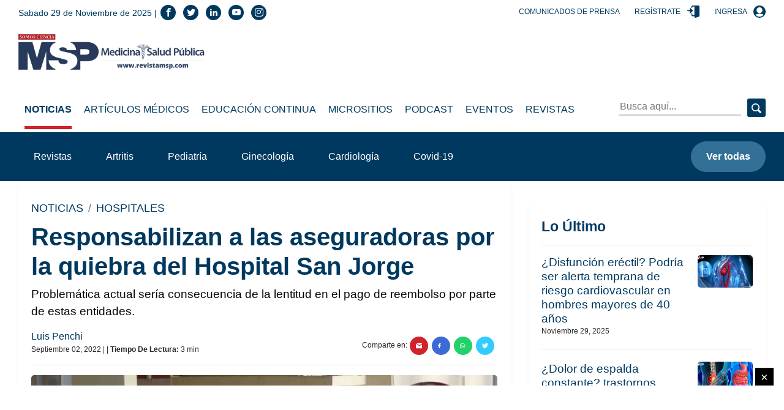

--- FILE ---
content_type: text/html; charset=utf-8
request_url: https://medicinaysaludpublica.com/noticias/hospitales/responsabilizan-a-las-aseguradoras-por-la-quiebra-del-hospital-san-jorge/15497
body_size: 119939
content:
<!--dyn 08:34:27.222 p. m.  --><!DOCTYPE html><html lang="es" class="no-js"><head><meta charset="utf-8"><meta http-equiv="X-UA-Compatible" content="IE=edge"><meta http-equiv="Content-Language" content="es"><meta name="viewport" content="width=device-width, initial-scale=1"><link rel ="preconnect dns-prefetch" href="https://www.google-analytics.com"><script>window.ga=window.ga||function(){(ga.q=ga.q||[]).push(arguments)};ga.l=+new Date;ga('create', 'UA-61619508-1', 'auto');ga('send', 'pageview');</script><link rel="preconnect" href="https://www.googletagservices.com"><link rel="preconnect" href="https://tpc.googlesyndication.com"><link rel="preconnect" href="https://blob.medicinaysaludpublica.com.optimalcdn.com"><link rel="preconnect" href="//pagead2.googlesyndication.com"><link rel="preconnect" href="//googleads.g.doubleclick.net"><link rel="preconnect" href="//adservice.google.com"><link rel="preconnect" href="//adservice.google.ca"><link rel="preconnect" href="//img.youtube.com"><link rel="preconnect" href="https://securepubads.g.doubleclick.net"><link rel='manifest' href='https://blob.medicinaysaludpublica.com/json/manifest4.json'><meta name="robots" content="index,follow"><meta name="googlebot" content="index, follow, max-snippet:-1, max-image-preview:large, max-video-preview:-1" /><meta name="bingbot" content="index, follow, max-snippet:-1, max-image-preview:large, max-video-preview:-1" /><meta property="fb:pages" content="29283722950" /><meta property="fb:app_id" content="1735624986543804" /><meta name="theme-color" content="#00395f"><title>Responsabilizan a las aseguradoras por la quiebra del Hospital San Jorge </title><meta name="Description" content="Problemática actual sería consecuencia de la lentitud en el pago de reembolso por parte de estas entidades." /><meta name="Keywords" content="Hospital Pediátrico San Jorge" /><meta name="abstract" content="Problemática actual sería consecuencia de la lentitud en el pago de reembolso por parte de estas entidades." /><meta name="news_keywords" content="Hospital Pediátrico San Jorge" /><link rel="canonical" href="https://medicinaysaludpublica.com/noticias/hospitales/responsabilizan-a-las-aseguradoras-por-la-quiebra-del-hospital-san-jorge/15497" ><link rel="amphtml" href="https://medicinaysaludpublica.com/amp/noticias/hospitales/responsabilizan-a-las-aseguradoras-por-la-quiebra-del-hospital-san-jorge/15497" /><link rel="shortcut icon" href="https://medicinaysaludpublica.com/XStatic/medicinaysaludpublica/images/icons/favicon.png" type="image/x-icon"><meta name="twitter:card" content="summary_large_image"><meta name="twitter:image" content="https://blob.medicinaysaludpublica.com/images/2022/09/02/formato-sacs-12-ce6d90d6.png" /><meta name="twitter:title" content="Responsabilizan a las aseguradoras por la quiebra del Hospital San Jorge" /><meta name="twitter:url" content="https://medicinaysaludpublica.com/noticias/hospitales/responsabilizan-a-las-aseguradoras-por-la-quiebra-del-hospital-san-jorge/15497"/><meta name="twitter:description" content="Problemática actual sería consecuencia de la lentitud en el pago de reembolso por parte de estas entidades."/><meta name="twitter:site" content="RevistaMSP" /><link rel="image_src" href="https://blob.medicinaysaludpublica.com/images/2022/09/02/formato-sacs-12-ce6d90d6.png"><meta property="og:image" content="https://blob.medicinaysaludpublica.com/images/2022/09/02/formato-sacs-12-ce6d90d6.png" /><meta property="og:title" content="Responsabilizan a las aseguradoras por la quiebra del Hospital San Jorge"/><meta property="og:type" content="article" /><meta property="og:locale" content="es_ES" /><meta property="og:url" content="https://medicinaysaludpublica.com/noticias/hospitales/responsabilizan-a-las-aseguradoras-por-la-quiebra-del-hospital-san-jorge/15497"/><meta property="og:description" content="Problemática actual sería consecuencia de la lentitud en el pago de reembolso por parte de estas entidades."/><meta property="og:site_name" content="Medicina y Salud Pública" /><script async src='https://www.google-analytics.com/analytics.js'></script><link rel="alternate" type="application/rss+xml" title="Fuente RSS para Diario Presente - lo Ultimo" href="/feed/loultimo"><link rel="alternate" type="application/rss+xml" title="Fuente RSS para Diario Presente - Noticias" href="/feed/noticias"><link rel="alternate" type="application/rss+xml" title="Fuente RSS para Diario Presente - Articulos Medicos" href="/feed/articulos-medicos"><link rel="alternate" type="application/rss+xml" title="Fuente RSS para Diario Presente - Especiales" href="/feed/especiales"><script>
var OneSignal = window.OneSignal || [];
OneSignal.push(function() {
OneSignal.init({
appId: "49416a6f-0de7-46ac-9c26-e7bfe1d6a873",
});
});
</script>
    
<!-- Google GA4 -->
<script async src="https://www.googletagmanager.com/gtag/js?id=G-99EQ4Z3ZMC"></script>
<script>
  window.dataLayer = window.dataLayer || [];
  function gtag(){dataLayer.push(arguments);}
  gtag('js', new Date());

  gtag('config', 'G-99EQ4Z3ZMC');
</script>
<!-- Google GA4 -->
<style>.slick-slider{position:relative;display:block;box-sizing:border-box;-webkit-user-select:none;-moz-user-select:none;-ms-user-select:none;user-select:none;-webkit-touch-callout:none;-khtml-user-select:none;-ms-touch-action:pan-y;touch-action:pan-y;-webkit-tap-highlight-color:transparent}.slick-list{position:relative;display:block;overflow:hidden;margin:0;padding:0}.slick-list:focus{outline:0}.slick-list.dragging{cursor:pointer;cursor:hand}.slick-slider .slick-list,.slick-slider .slick-track{-webkit-transform:translate3d(0,0,0);-moz-transform:translate3d(0,0,0);-ms-transform:translate3d(0,0,0);-o-transform:translate3d(0,0,0);transform:translate3d(0,0,0)}.slick-track{position:relative;top:0;left:0;display:block;margin-left:auto;margin-right:auto}.slick-track:after,.slick-track:before{display:table;content:''}.slick-track:after{clear:both}.slick-loading .slick-track{visibility:hidden}.slick-slide{display:none;float:left;height:100%;min-height:1px}[dir=rtl] .slick-slide{float:right}.slick-slide img{display:block}.slick-slide.slick-loading img{display:none}.slick-slide.dragging img{pointer-events:none}.slick-initialized .slick-slide{display:block}.slick-loading .slick-slide{visibility:hidden}.slick-vertical .slick-slide{display:block;height:auto;border:1px solid transparent}.slick-arrow.slick-hidden{display:none}    .slick-loading .slick-list{background:#fff url(/Xstatic/medicinaysaludpublica/images/icons/ajax-loader.gif) center center no-repeat}@font-face{font-family:slick;font-weight:400;font-style:normal;src:url(fonts/slick.eot);src:url(fonts/slick.eot?#iefix) format('embedded-opentype'),url(fonts/slick.woff) format('woff'),url(fonts/slick.ttf) format('truetype'),url(fonts/slick.svg#slick) format('svg')}.slick-next,.slick-prev{font-size:0;line-height:0;position:absolute;top:50%;display:block;width:20px;height:20px;padding:0;-webkit-transform:translate(0,-50%);-ms-transform:translate(0,-50%);transform:translate(0,-50%);cursor:pointer;color:transparent;border:none;outline:0;background:0 0}.slick-next:focus,.slick-next:hover,.slick-prev:focus,.slick-prev:hover{color:transparent;outline:0;background:0 0}.slick-next:focus:before,.slick-next:hover:before,.slick-prev:focus:before,.slick-prev:hover:before{opacity:1}.slick-next.slick-disabled:before,.slick-prev.slick-disabled:before{opacity:.25}.slick-next:before,.slick-prev:before{font-family:slick;font-size:20px;line-height:1;opacity:.75;color:#fff;-webkit-font-smoothing:antialiased;-moz-osx-font-smoothing:grayscale}.slick-prev{left:-25px}[dir=rtl] .slick-prev{right:-25px;left:auto}.slick-prev:before{content:'←'}[dir=rtl] .slick-prev:before{content:'→'}.slick-next{right:-25px}[dir=rtl] .slick-next{right:auto;left:-25px}.slick-next:before{content:'→'}[dir=rtl] .slick-next:before{content:'←'}.slick-dotted.slick-slider{margin-bottom:30px}.slick-dots{position:absolute;bottom:-25px;display:block;width:100%;padding:0;margin:0;list-style:none;text-align:center}.slick-dots li{position:relative;display:inline-block;width:20px;height:20px;margin:0 5px;padding:0;cursor:pointer}.slick-dots li button{font-size:0;line-height:0;display:block;width:20px;height:20px;padding:5px;cursor:pointer;color:transparent;border:0;outline:0;background:0 0}.slick-dots li button:focus,.slick-dots li button:hover{outline:0}.slick-dots li button:focus:before,.slick-dots li button:hover:before{opacity:1}.slick-dots li button:before{font-family:slick;font-size:6px;line-height:20px;position:absolute;top:0;left:0;width:20px;height:20px;content:'&middot;';text-align:center;opacity:.25;color:#000;-webkit-font-smoothing:antialiased;-moz-osx-font-smoothing:grayscale}.slick-dots li.slick-active button:before{opacity:.75;color:#000}</style>
<style>
    .hero{background-position:center;background-repeat:no-repeat;background-size:cover}.post-slide__item-play{position:absolute;top:50%;left:50%;transform:translate(-50%,-50%)}.header__top .center{position:absolute;left:50%;transform:translateX(-50%)}.post-slide__item-img-wrapper:after,.hero:before,footer:before{position:absolute;top:0;left:0;width:100%;height:100%}*,*::before,*::after{box-sizing:border-box}html{font-family:sans-serif;line-height:1.15;-webkit-text-size-adjust:100%;-webkit-tap-highlight-color:rgba(0,0,0,0)}article,aside,figcaption,figure,footer,header,hgroup,main,nav,section{display:block}body{margin:0;font-family:"Montserrat",sans-serif;font-size:1rem;font-weight:400;line-height:1.5;color:#212529;text-align:left;background-color:#fff}[tabindex="-1"]:focus:not(:focus-visible){outline:0!important}hr{box-sizing:content-box;height:0;overflow:visible}h1,h2,h3,h4,h5,h6{margin-top:0;margin-bottom:.5rem}p{margin-top:0;margin-bottom:1rem}abbr[title],abbr[data-original-title]{text-decoration:underline;-webkit-text-decoration:underline dotted;text-decoration:underline dotted;cursor:help;border-bottom:0;-webkit-text-decoration-skip-ink:none;text-decoration-skip-ink:none}address{margin-bottom:1rem;font-style:normal;line-height:inherit}ol,ul,dl{margin-top:0;margin-bottom:1rem}ol ol,ul ul,ol ul,ul ol{margin-bottom:0}dt{font-weight:700}dd{margin-bottom:.5rem;margin-left:0}blockquote{margin:0 0 1rem}b,strong{font-weight:bolder}small{font-size:80%}sub,sup{position:relative;font-size:75%;line-height:0;vertical-align:baseline}sub{bottom:-.25em}sup{top:-.5em}a{color:#00395f;text-decoration:none;background-color:transparent}a:hover{color:#0056b3;text-decoration:underline}a:not([href]):not([class]){color:inherit;text-decoration:none}a:not([href]):not([class]):hover{color:inherit;text-decoration:none}pre,code,kbd,samp{font-family:SFMono-Regular,Menlo,Monaco,Consolas,"Liberation Mono","Courier New",monospace;font-size:1em}pre{margin-top:0;margin-bottom:1rem;overflow:auto;-ms-overflow-style:scrollbar}figure{margin:0 0 1rem}img{vertical-align:middle;border-style:none}svg{overflow:hidden;vertical-align:middle}table{border-collapse:collapse}caption{padding-top:.75rem;padding-bottom:.75rem;color:#6c757d;text-align:left;caption-side:bottom}th{text-align:inherit;text-align:-webkit-match-parent}label{display:inline-block;margin-bottom:.5rem}button{border-radius:0}button:focus{outline:1px dotted;outline:5px auto -webkit-focus-ring-color}input,button,select,optgroup,textarea{margin:0;font-family:inherit;font-size:inherit;line-height:inherit}button,input{overflow:visible}button,select{text-transform:none}[role="button"]{cursor:pointer}select{word-wrap:normal}button,[type="button"],[type="reset"],[type="submit"]{-webkit-appearance:button}button:not(:disabled),[type="button"]:not(:disabled),[type="reset"]:not(:disabled),[type="submit"]:not(:disabled){cursor:pointer}button::-moz-focus-inner,[type="button"]::-moz-focus-inner,[type="reset"]::-moz-focus-inner,[type="submit"]::-moz-focus-inner{padding:0;border-style:none}input[type="radio"],input[type="checkbox"]{box-sizing:border-box;padding:0}textarea{overflow:auto;resize:vertical}fieldset{min-width:0;padding:0;margin:0;border:0}legend{display:block;width:100%;max-width:100%;padding:0;margin-bottom:.5rem;font-size:1.5rem;line-height:inherit;color:inherit;white-space:normal}progress{vertical-align:baseline}[type="number"]::-webkit-inner-spin-button,[type="number"]::-webkit-outer-spin-button{height:auto}[type="search"]{outline-offset:-2px;-webkit-appearance:none}[type="search"]::-webkit-search-decoration{-webkit-appearance:none}::-webkit-file-upload-button{font:inherit;-webkit-appearance:button}output{display:inline-block}summary{display:list-item;cursor:pointer}template{display:none}[hidden]{display:none!important}.icon-bars:before{content:""}.icon-navicon:before{content:""}.icon-reorder:before{content:""}.icon-envelope:before{content:""}.icon-arrow-left:before{content:""}.icon-arrow-right:before{content:""}.icon-phone:before{content:""}.icon-telephone:before{content:""}.icon-contact:before{content:""}.icon-support:before{content:""}.icon-call:before{content:""}.icon-home:before{content:""}.icon-house:before{content:""}.icon-instagram:before{content:""}.icon-brand:before{content:""}.icon-social:before{content:""}.icon-whatsapp:before{content:""}.icon-brand1:before{content:""}.icon-social1:before{content:""}.icon-twitter:before{content:""}.icon-brand2:before{content:""}.icon-tweet:before{content:""}.icon-social2:before{content:""}.icon-linkedin:before{content:""}.icon-brand3:before{content:""}.icon-social3:before{content:""}.icon-facebook:before{content:""}.icon-brand4:before{content:""}.icon-social4:before{content:""}.icon-youtube:before{content:""}.icon-brand5:before{content:""}.icon-social5:before{content:""}[class^="icon-"],[class*=" icon-"]{font-family:'icomoon'!important;speak:none;font-style:normal;font-weight:normal;font-variant:normal;text-transform:none;line-height:1;-webkit-font-smoothing:antialiased;-moz-osx-font-smoothing:grayscale}.icon{display:inline-block;width:1em;height:1em;stroke-width:0;stroke:currentColor;fill:currentColor}code{font-size:87.5%;color:#e83e8c;word-wrap:break-word}a>code{color:inherit}kbd{padding:.2rem .4rem;font-size:87.5%;color:#fff;background-color:#212529;border-radius:.2rem}kbd kbd{padding:0;font-size:100%;font-weight:700}pre{display:block;font-size:87.5%;color:#212529}pre code{font-size:inherit;color:inherit;word-break:normal}.pre-scrollable{max-height:340px;overflow-y:scroll}.form-control{display:block;width:100%;height:calc(1.5em + .75rem + 2px);padding:.375rem .75rem;font-size:1rem;font-weight:400;line-height:1.5;color:#495057;background-color:#fff;background-clip:padding-box;border:1px solid #ced4da;border-radius:.25rem;transition:border-color .15s ease-in-out,box-shadow .15s ease-in-out}@media(prefers-reduced-motion:reduce){.form-control{transition:none}}.form-control::-ms-expand{background-color:transparent;border:0}.form-control:-moz-focusring{color:transparent;text-shadow:0 0 0 #495057}.form-control:focus{color:#495057;background-color:#fff;border-color:#80bdff;outline:0;box-shadow:0 0 0 .2rem rgba(0,123,255,.25)}.form-control::-webkit-input-placeholder{color:#6c757d;opacity:1}.form-control::-moz-placeholder{color:#6c757d;opacity:1}.form-control:-ms-input-placeholder{color:#6c757d;opacity:1}.form-control::-ms-input-placeholder{color:#6c757d;opacity:1}.form-control::placeholder{color:#6c757d;opacity:1}.form-control:disabled,.form-control[readonly]{background-color:#e9ecef;opacity:1}input[type="date"].form-control,input[type="time"].form-control,input[type="datetime-local"].form-control,input[type="month"].form-control{-webkit-appearance:none;-moz-appearance:none;appearance:none}select.form-control:focus::-ms-value{color:#495057;background-color:#fff}.form-control-file,.form-control-range{display:block;width:100%}.col-form-label{padding-top:calc(.375rem + 1px);padding-bottom:calc(.375rem + 1px);margin-bottom:0;font-size:inherit;line-height:1.5}.col-form-label-lg{padding-top:calc(.5rem + 1px);padding-bottom:calc(.5rem + 1px);font-size:1.25rem;line-height:1.5}.col-form-label-sm{padding-top:calc(.25rem + 1px);padding-bottom:calc(.25rem + 1px);font-size:.875rem;line-height:1.5}.form-control-plaintext{display:block;width:100%;padding:.375rem 0;margin-bottom:0;font-size:1rem;line-height:1.5;color:#212529;background-color:transparent;border:solid transparent;border-width:1px 0}.form-control-plaintext.form-control-sm,.form-control-plaintext.form-control-lg{padding-right:0;padding-left:0}.form-control-sm{height:calc(1.5em + .5rem + 2px);padding:.25rem .5rem;font-size:.875rem;line-height:1.5;border-radius:.2rem}.form-control-lg{height:calc(1.5em + 1rem + 2px);padding:.5rem 1rem;font-size:1.25rem;line-height:1.5;border-radius:.3rem}select.form-control[size],select.form-control[multiple]{height:auto}textarea.form-control{height:auto}.form-group{margin-bottom:1rem}.form-text{display:block;margin-top:.25rem}.form-row{display:flex;flex-wrap:wrap;margin-right:-5px;margin-left:-5px}.form-row>.col,.form-row>[class*="col-"]{padding-right:5px;padding-left:5px}.form-check{position:relative;display:block;padding-left:1.25rem}.form-check-input{position:absolute;margin-top:.3rem;margin-left:-1.25rem}.form-check-input[disabled]~.form-check-label,.form-check-input:disabled~.form-check-label{color:#6c757d}.form-check-label{margin-bottom:0}.form-check-inline{display:inline-flex;align-items:center;padding-left:0;margin-right:.75rem}.form-check-inline .form-check-input{position:static;margin-top:0;margin-right:.3125rem;margin-left:0}.valid-feedback{display:none;width:100%;margin-top:.25rem;font-size:80%;color:#28a745}.valid-tooltip{position:absolute;top:100%;left:0;z-index:5;display:none;max-width:100%;padding:.25rem .5rem;margin-top:.1rem;font-size:.875rem;line-height:1.5;color:#fff;background-color:rgba(40,167,69,.9);border-radius:.25rem}.was-validated :valid~.valid-feedback,.was-validated :valid~.valid-tooltip,.is-valid~.valid-feedback,.is-valid~.valid-tooltip{display:block}.was-validated .form-control:valid,.form-control.is-valid{border-color:#28a745;padding-right:calc(1.5em + .75rem);background-image:url("data:image/svg+xml,%3csvg xmlns='http://www.w3.org/2000/svg' width='8' height='8' viewBox='0 0 8 8'%3e%3cpath fill='%2328a745' d='M2.3 6.73L.6 4.53c-.4-1.04.46-1.4 1.1-.8l1.1 1.4 3.4-3.8c.6-.63 1.6-.27 1.2.7l-4 4.6c-.43.5-.8.4-1.1.1z'/%3e%3c/svg%3e");background-repeat:no-repeat;background-position:right calc(.375em + .1875rem) center;background-size:calc(.75em + .375rem) calc(.75em + .375rem)}.was-validated .form-control:valid:focus,.form-control.is-valid:focus{border-color:#28a745;box-shadow:0 0 0 .2rem rgba(40,167,69,.25)}.was-validated textarea.form-control:valid,textarea.form-control.is-valid{padding-right:calc(1.5em + .75rem);background-position:top calc(.375em + .1875rem) right calc(.375em + .1875rem)}.was-validated .custom-select:valid,.custom-select.is-valid{border-color:#28a745;padding-right:calc(.75em + 2.3125rem);background:url("data:image/svg+xml,%3csvg xmlns='http://www.w3.org/2000/svg' width='4' height='5' viewBox='0 0 4 5'%3e%3cpath fill='%23343a40' d='M2 0L0 2h4zm0 5L0 3h4z'/%3e%3c/svg%3e") no-repeat right .75rem center/8px 10px,url("data:image/svg+xml,%3csvg xmlns='http://www.w3.org/2000/svg' width='8' height='8' viewBox='0 0 8 8'%3e%3cpath fill='%2328a745' d='M2.3 6.73L.6 4.53c-.4-1.04.46-1.4 1.1-.8l1.1 1.4 3.4-3.8c.6-.63 1.6-.27 1.2.7l-4 4.6c-.43.5-.8.4-1.1.1z'/%3e%3c/svg%3e") #fff no-repeat center right 1.75rem/calc(.75em + .375rem) calc(.75em + .375rem)}.was-validated .custom-select:valid:focus,.custom-select.is-valid:focus{border-color:#28a745;box-shadow:0 0 0 .2rem rgba(40,167,69,.25)}.was-validated .form-check-input:valid~.form-check-label,.form-check-input.is-valid~.form-check-label{color:#28a745}.was-validated .form-check-input:valid~.valid-feedback,.was-validated .form-check-input:valid~.valid-tooltip,.form-check-input.is-valid~.valid-feedback,.form-check-input.is-valid~.valid-tooltip{display:block}.was-validated .custom-control-input:valid~.custom-control-label,.custom-control-input.is-valid~.custom-control-label{color:#28a745}.was-validated .custom-control-input:valid~.custom-control-label::before,.custom-control-input.is-valid~.custom-control-label::before{border-color:#28a745}.was-validated .custom-control-input:valid:checked~.custom-control-label::before,.custom-control-input.is-valid:checked~.custom-control-label::before{border-color:#34ce57;background-color:#34ce57}.was-validated .custom-control-input:valid:focus~.custom-control-label::before,.custom-control-input.is-valid:focus~.custom-control-label::before{box-shadow:0 0 0 .2rem rgba(40,167,69,.25)}.was-validated .custom-control-input:valid:focus:not(:checked)~.custom-control-label::before,.custom-control-input.is-valid:focus:not(:checked)~.custom-control-label::before{border-color:#28a745}.was-validated .custom-file-input:valid~.custom-file-label,.custom-file-input.is-valid~.custom-file-label{border-color:#28a745}.was-validated .custom-file-input:valid:focus~.custom-file-label,.custom-file-input.is-valid:focus~.custom-file-label{border-color:#28a745;box-shadow:0 0 0 .2rem rgba(40,167,69,.25)}.invalid-feedback{display:none;width:100%;margin-top:.25rem;font-size:80%;color:#dc3545}.invalid-tooltip{position:absolute;top:100%;left:0;z-index:5;display:none;max-width:100%;padding:.25rem .5rem;margin-top:.1rem;font-size:.875rem;line-height:1.5;color:#fff;background-color:rgba(220,53,69,.9);border-radius:.25rem}.was-validated :invalid~.invalid-feedback,.was-validated :invalid~.invalid-tooltip,.is-invalid~.invalid-feedback,.is-invalid~.invalid-tooltip{display:block}.was-validated .form-control:invalid,.form-control.is-invalid{border-color:#dc3545;padding-right:calc(1.5em + .75rem);background-image:url("data:image/svg+xml,%3csvg xmlns='http://www.w3.org/2000/svg' width='12' height='12' fill='none' stroke='%23dc3545' viewBox='0 0 12 12'%3e%3ccircle cx='6' cy='6' r='4.5'/%3e%3cpath stroke-linejoin='round' d='M5.8 3.6h.4L6 6.5z'/%3e%3ccircle cx='6' cy='8.2' r='.6' fill='%23dc3545' stroke='none'/%3e%3c/svg%3e");background-repeat:no-repeat;background-position:right calc(.375em + .1875rem) center;background-size:calc(.75em + .375rem) calc(.75em + .375rem)}.was-validated .form-control:invalid:focus,.form-control.is-invalid:focus{border-color:#dc3545;box-shadow:0 0 0 .2rem rgba(220,53,69,.25)}.was-validated textarea.form-control:invalid,textarea.form-control.is-invalid{padding-right:calc(1.5em + .75rem);background-position:top calc(.375em + .1875rem) right calc(.375em + .1875rem)}.was-validated .custom-select:invalid,.custom-select.is-invalid{border-color:#dc3545;padding-right:calc(.75em + 2.3125rem);background:url("data:image/svg+xml,%3csvg xmlns='http://www.w3.org/2000/svg' width='4' height='5' viewBox='0 0 4 5'%3e%3cpath fill='%23343a40' d='M2 0L0 2h4zm0 5L0 3h4z'/%3e%3c/svg%3e") no-repeat right .75rem center/8px 10px,url("data:image/svg+xml,%3csvg xmlns='http://www.w3.org/2000/svg' width='12' height='12' fill='none' stroke='%23dc3545' viewBox='0 0 12 12'%3e%3ccircle cx='6' cy='6' r='4.5'/%3e%3cpath stroke-linejoin='round' d='M5.8 3.6h.4L6 6.5z'/%3e%3ccircle cx='6' cy='8.2' r='.6' fill='%23dc3545' stroke='none'/%3e%3c/svg%3e") #fff no-repeat center right 1.75rem/calc(.75em + .375rem) calc(.75em + .375rem)}.was-validated .custom-select:invalid:focus,.custom-select.is-invalid:focus{border-color:#dc3545;box-shadow:0 0 0 .2rem rgba(220,53,69,.25)}.was-validated .form-check-input:invalid~.form-check-label,.form-check-input.is-invalid~.form-check-label{color:#dc3545}.was-validated .form-check-input:invalid~.invalid-feedback,.was-validated .form-check-input:invalid~.invalid-tooltip,.form-check-input.is-invalid~.invalid-feedback,.form-check-input.is-invalid~.invalid-tooltip{display:block}.was-validated .custom-control-input:invalid~.custom-control-label,.custom-control-input.is-invalid~.custom-control-label{color:#dc3545}.was-validated .custom-control-input:invalid~.custom-control-label::before,.custom-control-input.is-invalid~.custom-control-label::before{border-color:#dc3545}.was-validated .custom-control-input:invalid:checked~.custom-control-label::before,.custom-control-input.is-invalid:checked~.custom-control-label::before{border-color:#e4606d;background-color:#e4606d}.was-validated .custom-control-input:invalid:focus~.custom-control-label::before,.custom-control-input.is-invalid:focus~.custom-control-label::before{box-shadow:0 0 0 .2rem rgba(220,53,69,.25)}.was-validated .custom-control-input:invalid:focus:not(:checked)~.custom-control-label::before,.custom-control-input.is-invalid:focus:not(:checked)~.custom-control-label::before{border-color:#dc3545}.was-validated .custom-file-input:invalid~.custom-file-label,.custom-file-input.is-invalid~.custom-file-label{border-color:#dc3545}.was-validated .custom-file-input:invalid:focus~.custom-file-label,.custom-file-input.is-invalid:focus~.custom-file-label{border-color:#dc3545;box-shadow:0 0 0 .2rem rgba(220,53,69,.25)}.form-inline{display:flex;flex-flow:row wrap;align-items:center}.form-inline .form-check{width:100%}@media(min-width:576px){.form-inline label{display:flex;align-items:center;justify-content:center;margin-bottom:0}.form-inline .form-group{display:flex;flex:0 0 auto;flex-flow:row wrap;align-items:center;margin-bottom:0}.form-inline .form-control{display:inline-block;width:auto;vertical-align:middle}.form-inline .form-control-plaintext{display:inline-block}.form-inline .input-group,.form-inline .custom-select{width:auto}.form-inline .form-check{display:flex;align-items:center;justify-content:center;width:auto;padding-left:0}.form-inline .form-check-input{position:relative;flex-shrink:0;margin-top:0;margin-right:.25rem;margin-left:0}.form-inline .custom-control{align-items:center;justify-content:center}.form-inline .custom-control-label{margin-bottom:0}}.img-fluid{max-width:100%;height:auto}.img-thumbnail{padding:.25rem;background-color:#fff;border:1px solid #dee2e6;border-radius:.25rem;max-width:100%;height:auto}.figure{display:inline-block}.figure-img{margin-bottom:.5rem;line-height:1}.figure-caption{font-size:90%;color:#6c757d}.table{width:100%;margin-bottom:1rem;color:#212529}.table th,.table td{padding:.75rem;vertical-align:top;border-top:1px solid #dee2e6}.table thead th{vertical-align:bottom;border-bottom:2px solid #dee2e6}.table tbody+tbody{border-top:2px solid #dee2e6}.table-sm th,.table-sm td{padding:.3rem}.table-bordered{border:1px solid #dee2e6}.table-bordered th,.table-bordered td{border:1px solid #dee2e6}.table-bordered thead th,.table-bordered thead td{border-bottom-width:2px}.table-borderless th,.table-borderless td,.table-borderless thead th,.table-borderless tbody+tbody{border:0}.table-striped tbody tr:nth-of-type(odd){background-color:rgba(0,0,0,.05)}.table-hover tbody tr:hover{color:#212529;background-color:rgba(0,0,0,.075)}.table-primary,.table-primary>th,.table-primary>td{background-color:#b8c8d2}.table-primary th,.table-primary td,.table-primary thead th,.table-primary tbody+tbody{border-color:#7a98ac}.table-hover .table-primary:hover{background-color:#a8bcc8}.table-hover .table-primary:hover>td,.table-hover .table-primary:hover>th{background-color:#a8bcc8}.table-secondary,.table-secondary>th,.table-secondary>td{background-color:#f2c1c4}.table-secondary th,.table-secondary td,.table-secondary thead th,.table-secondary tbody+tbody{border-color:#e78d91}.table-hover .table-secondary:hover{background-color:#eeacb0}.table-hover .table-secondary:hover>td,.table-hover .table-secondary:hover>th{background-color:#eeacb0}.table-success,.table-success>th,.table-success>td{background-color:#c3e6cb}.table-success th,.table-success td,.table-success thead th,.table-success tbody+tbody{border-color:#8fd19e}.table-hover .table-success:hover{background-color:#b1dfbb}.table-hover .table-success:hover>td,.table-hover .table-success:hover>th{background-color:#b1dfbb}.table-info,.table-info>th,.table-info>td{background-color:#bee5eb}.table-info th,.table-info td,.table-info thead th,.table-info tbody+tbody{border-color:#86cfda}.table-hover .table-info:hover{background-color:#abdde5}.table-hover .table-info:hover>td,.table-hover .table-info:hover>th{background-color:#abdde5}.table-warning,.table-warning>th,.table-warning>td{background-color:#ffeeba}.table-warning th,.table-warning td,.table-warning thead th,.table-warning tbody+tbody{border-color:#ffdf7e}.table-hover .table-warning:hover{background-color:#ffe8a1}.table-hover .table-warning:hover>td,.table-hover .table-warning:hover>th{background-color:#ffe8a1}.table-danger,.table-danger>th,.table-danger>td{background-color:#f5c6cb}.table-danger th,.table-danger td,.table-danger thead th,.table-danger tbody+tbody{border-color:#ed969e}.table-hover .table-danger:hover{background-color:#f1b0b7}.table-hover .table-danger:hover>td,.table-hover .table-danger:hover>th{background-color:#f1b0b7}.table-light,.table-light>th,.table-light>td{background-color:#fafafa}.table-light th,.table-light td,.table-light thead th,.table-light tbody+tbody{border-color:#f5f6f5}.table-hover .table-light:hover{background-color:#ededed}.table-hover .table-light:hover>td,.table-hover .table-light:hover>th{background-color:#ededed}.table-dark,.table-dark>th,.table-dark>td{background-color:#c6c8ca}.table-dark th,.table-dark td,.table-dark thead th,.table-dark tbody+tbody{border-color:#95999c}.table-hover .table-dark:hover{background-color:#b9bbbe}.table-hover .table-dark:hover>td,.table-hover .table-dark:hover>th{background-color:#b9bbbe}.table-active,.table-active>th,.table-active>td{background-color:rgba(0,0,0,.075)}.table-hover .table-active:hover{background-color:rgba(0,0,0,.075)}.table-hover .table-active:hover>td,.table-hover .table-active:hover>th{background-color:rgba(0,0,0,.075)}.table .thead-dark th{color:#fff;background-color:#343a40;border-color:#454d55}.table .thead-light th{color:#495057;background-color:#e9ecef;border-color:#dee2e6}.table-dark{color:#fff;background-color:#343a40}.table-dark th,.table-dark td,.table-dark thead th{border-color:#454d55}.table-dark.table-bordered{border:0}.table-dark.table-striped tbody tr:nth-of-type(odd){background-color:rgba(255,255,255,.05)}.table-dark.table-hover tbody tr:hover{color:#fff;background-color:rgba(255,255,255,.075)}@media(max-width:575.98px){.table-responsive-sm{display:block;width:100%;overflow-x:auto;-webkit-overflow-scrolling:touch}.table-responsive-sm>.table-bordered{border:0}}@media(max-width:767.98px){.table-responsive-md{display:block;width:100%;overflow-x:auto;-webkit-overflow-scrolling:touch}.table-responsive-md>.table-bordered{border:0}}@media(max-width:991.98px){.table-responsive-lg{display:block;width:100%;overflow-x:auto;-webkit-overflow-scrolling:touch}.table-responsive-lg>.table-bordered{border:0}}@media(max-width:1199.98px){.table-responsive-xl{display:block;width:100%;overflow-x:auto;-webkit-overflow-scrolling:touch}.table-responsive-xl>.table-bordered{border:0}}.table-responsive{display:block;width:100%;overflow-x:auto;-webkit-overflow-scrolling:touch}.table-responsive>.table-bordered{border:0}h1,h2,h3,h4,h5,h6,.h1,.h2,.h3,.h4,.h5,.h6{margin-bottom:.5rem;font-weight:700;line-height:1.2;color:#00395f}h1,.h1{font-size:2.5rem}h2,.h2{font-size:2.6875rem}h3,.h3{font-size:1.875rem}h4,.h4{font-size:1.5rem}h5,.h5{font-size:1.375rem}h6,.h6{font-size:1rem}.lead{font-size:1.25rem;font-weight:300}.display-1{font-size:6rem;font-weight:300;line-height:1.2}.display-2{font-size:5.5rem;font-weight:300;line-height:1.2}.display-3{font-size:4.5rem;font-weight:300;line-height:1.2}.display-4{font-size:3.5rem;font-weight:300;line-height:1.2}hr{margin-top:1rem;margin-bottom:1rem;border:0;border-top:1px solid rgba(0,0,0,.1)}small,.small{font-size:80%;font-weight:400}mark,.mark{padding:.2em;background-color:#fcf8e3}.list-unstyled{padding-left:0;list-style:none}.list-inline{padding-left:0;list-style:none}.list-inline-item{display:inline-block}.list-inline-item:not(:last-child){margin-right:.5rem}.initialism{font-size:90%;text-transform:uppercase}.blockquote{margin-bottom:1rem;font-size:1.25rem}.blockquote-footer{display:block;font-size:80%;color:#6c757d}.blockquote-footer::before{content:"— "}.container,.container-fluid,.container-xl,.container-lg,.container-md,.container-sm{width:100%;padding-right:15px;padding-left:15px;margin-right:auto;margin-left:auto}@media(min-width:576px){.container-sm,.container{max-width:540px}}@media(min-width:768px){.container-md,.container-sm,.container{max-width:720px}}@media(min-width:992px){.container-lg,.container-md,.container-sm,.container{max-width:960px}}@media(min-width:1200px){.container-xl,.container-lg,.container-md,.container-sm,.container{max-width:1250px}}.row{display:flex;flex-wrap:wrap;margin-right:-15px;margin-left:-15px}.no-gutters{margin-right:0;margin-left:0}.no-gutters>.col,.no-gutters>[class*="col-"]{padding-right:0;padding-left:0}.col-xl,.col-xl-auto,.col-xl-12,.col-xl-11,.col-xl-10,.col-xl-9,.col-xl-8,.col-xl-7,.col-xl-6,.col-xl-5,.col-xl-4,.col-xl-3,.col-xl-2,.col-xl-1,.col-lg,.col-lg-auto,.col-lg-12,.col-lg-11,.col-lg-10,.col-lg-9,.col-lg-8,.col-lg-7,.col-lg-6,.col-lg-5,.col-lg-4,.col-lg-3,.col-lg-2,.col-lg-1,.col-md,.col-md-auto,.col-md-12,.col-md-11,.col-md-10,.col-md-9,.col-md-8,.col-md-7,.col-md-6,.col-md-5,.col-md-4,.col-md-3,.col-md-2,.col-md-1,.col-sm,.col-sm-auto,.col-sm-12,.col-sm-11,.col-sm-10,.col-sm-9,.col-sm-8,.col-sm-7,.col-sm-6,.col-sm-5,.col-sm-4,.col-sm-3,.col-sm-2,.col-sm-1,.col,.col-auto,.col-12,.col-11,.col-10,.col-9,.col-8,.col-7,.col-6,.col-5,.col-4,.col-3,.col-2,.col-1{position:relative;width:100%;padding-right:15px;padding-left:15px}.col{flex-basis:0;flex-grow:1;max-width:100%}.row-cols-1>*{flex:0 0 100%;max-width:100%}.row-cols-2>*{flex:0 0 50%;max-width:50%}.row-cols-3>*{flex:0 0 33.3333333333%;max-width:33.3333333333%}.row-cols-4>*{flex:0 0 25%;max-width:25%}.row-cols-5>*{flex:0 0 20%;max-width:20%}.row-cols-6>*{flex:0 0 16.6666666667%;max-width:16.6666666667%}.col-auto{flex:0 0 auto;width:auto;max-width:100%}.col-1{flex:0 0 8.3333333333%;max-width:8.3333333333%}.col-2{flex:0 0 16.6666666667%;max-width:16.6666666667%}.col-3{flex:0 0 25%;max-width:25%}.col-4{flex:0 0 33.3333333333%;max-width:33.3333333333%}.col-5{flex:0 0 41.6666666667%;max-width:41.6666666667%}.col-6{flex:0 0 50%;max-width:50%}.col-7{flex:0 0 58.3333333333%;max-width:58.3333333333%}.col-8{flex:0 0 66.6666666667%;max-width:66.6666666667%}.col-9{flex:0 0 75%;max-width:75%}.col-10{flex:0 0 83.3333333333%;max-width:83.3333333333%}.col-11{flex:0 0 91.6666666667%;max-width:91.6666666667%}.col-12{flex:0 0 100%;max-width:100%}.order-first{order:-1}.order-last{order:13}.order-0{order:0}.order-1{order:1}.order-2{order:2}.order-3{order:3}.order-4{order:4}.order-5{order:5}.order-6{order:6}.order-7{order:7}.order-8{order:8}.order-9{order:9}.order-10{order:10}.order-11{order:11}.order-12{order:12}.offset-1{margin-left:8.3333333333%}.offset-2{margin-left:16.6666666667%}.offset-3{margin-left:25%}.offset-4{margin-left:33.3333333333%}.offset-5{margin-left:41.6666666667%}.offset-6{margin-left:50%}.offset-7{margin-left:58.3333333333%}.offset-8{margin-left:66.6666666667%}.offset-9{margin-left:75%}.offset-10{margin-left:83.3333333333%}.offset-11{margin-left:91.6666666667%}@media(min-width:576px){.col-sm{flex-basis:0;flex-grow:1;max-width:100%}.row-cols-sm-1>*{flex:0 0 100%;max-width:100%}.row-cols-sm-2>*{flex:0 0 50%;max-width:50%}.row-cols-sm-3>*{flex:0 0 33.3333333333%;max-width:33.3333333333%}.row-cols-sm-4>*{flex:0 0 25%;max-width:25%}.row-cols-sm-5>*{flex:0 0 20%;max-width:20%}.row-cols-sm-6>*{flex:0 0 16.6666666667%;max-width:16.6666666667%}.col-sm-auto{flex:0 0 auto;width:auto;max-width:100%}.col-sm-1{flex:0 0 8.3333333333%;max-width:8.3333333333%}.col-sm-2{flex:0 0 16.6666666667%;max-width:16.6666666667%}.col-sm-3{flex:0 0 25%;max-width:25%}.col-sm-4{flex:0 0 33.3333333333%;max-width:33.3333333333%}.col-sm-5{flex:0 0 41.6666666667%;max-width:41.6666666667%}.col-sm-6{flex:0 0 50%;max-width:50%}.col-sm-7{flex:0 0 58.3333333333%;max-width:58.3333333333%}.col-sm-8{flex:0 0 66.6666666667%;max-width:66.6666666667%}.col-sm-9{flex:0 0 75%;max-width:75%}.col-sm-10{flex:0 0 83.3333333333%;max-width:83.3333333333%}.col-sm-11{flex:0 0 91.6666666667%;max-width:91.6666666667%}.col-sm-12{flex:0 0 100%;max-width:100%}.order-sm-first{order:-1}.order-sm-last{order:13}.order-sm-0{order:0}.order-sm-1{order:1}.order-sm-2{order:2}.order-sm-3{order:3}.order-sm-4{order:4}.order-sm-5{order:5}.order-sm-6{order:6}.order-sm-7{order:7}.order-sm-8{order:8}.order-sm-9{order:9}.order-sm-10{order:10}.order-sm-11{order:11}.order-sm-12{order:12}.offset-sm-0{margin-left:0}.offset-sm-1{margin-left:8.3333333333%}.offset-sm-2{margin-left:16.6666666667%}.offset-sm-3{margin-left:25%}.offset-sm-4{margin-left:33.3333333333%}.offset-sm-5{margin-left:41.6666666667%}.offset-sm-6{margin-left:50%}.offset-sm-7{margin-left:58.3333333333%}.offset-sm-8{margin-left:66.6666666667%}.offset-sm-9{margin-left:75%}.offset-sm-10{margin-left:83.3333333333%}.offset-sm-11{margin-left:91.6666666667%}}@media(min-width:768px){.col-md{flex-basis:0;flex-grow:1;max-width:100%}.row-cols-md-1>*{flex:0 0 100%;max-width:100%}.row-cols-md-2>*{flex:0 0 50%;max-width:50%}.row-cols-md-3>*{flex:0 0 33.3333333333%;max-width:33.3333333333%}.row-cols-md-4>*{flex:0 0 25%;max-width:25%}.row-cols-md-5>*{flex:0 0 20%;max-width:20%}.row-cols-md-6>*{flex:0 0 16.6666666667%;max-width:16.6666666667%}.col-md-auto{flex:0 0 auto;width:auto;max-width:100%}.col-md-1{flex:0 0 8.3333333333%;max-width:8.3333333333%}.col-md-2{flex:0 0 16.6666666667%;max-width:16.6666666667%}.col-md-3{flex:0 0 25%;max-width:25%}.col-md-4{flex:0 0 33.3333333333%;max-width:33.3333333333%}.col-md-5{flex:0 0 41.6666666667%;max-width:41.6666666667%}.col-md-6{flex:0 0 50%;max-width:50%}.col-md-7{flex:0 0 58.3333333333%;max-width:58.3333333333%}.col-md-8{flex:0 0 66.6666666667%;max-width:66.6666666667%}.col-md-9{flex:0 0 75%;max-width:75%}.col-md-10{flex:0 0 83.3333333333%;max-width:83.3333333333%}.col-md-11{flex:0 0 91.6666666667%;max-width:91.6666666667%}.col-md-12{flex:0 0 100%;max-width:100%}.order-md-first{order:-1}.order-md-last{order:13}.order-md-0{order:0}.order-md-1{order:1}.order-md-2{order:2}.order-md-3{order:3}.order-md-4{order:4}.order-md-5{order:5}.order-md-6{order:6}.order-md-7{order:7}.order-md-8{order:8}.order-md-9{order:9}.order-md-10{order:10}.order-md-11{order:11}.order-md-12{order:12}.offset-md-0{margin-left:0}.offset-md-1{margin-left:8.3333333333%}.offset-md-2{margin-left:16.6666666667%}.offset-md-3{margin-left:25%}.offset-md-4{margin-left:33.3333333333%}.offset-md-5{margin-left:41.6666666667%}.offset-md-6{margin-left:50%}.offset-md-7{margin-left:58.3333333333%}.offset-md-8{margin-left:66.6666666667%}.offset-md-9{margin-left:75%}.offset-md-10{margin-left:83.3333333333%}.offset-md-11{margin-left:91.6666666667%}}@media(min-width:992px){.col-lg{flex-basis:0;flex-grow:1;max-width:100%}.row-cols-lg-1>*{flex:0 0 100%;max-width:100%}.row-cols-lg-2>*{flex:0 0 50%;max-width:50%}.row-cols-lg-3>*{flex:0 0 33.3333333333%;max-width:33.3333333333%}.row-cols-lg-4>*{flex:0 0 25%;max-width:25%}.row-cols-lg-5>*{flex:0 0 20%;max-width:20%}.row-cols-lg-6>*{flex:0 0 16.6666666667%;max-width:16.6666666667%}.col-lg-auto{flex:0 0 auto;width:auto;max-width:100%}.col-lg-1{flex:0 0 8.3333333333%;max-width:8.3333333333%}.col-lg-2{flex:0 0 16.6666666667%;max-width:16.6666666667%}.col-lg-3{flex:0 0 25%;max-width:25%}.col-lg-4{flex:0 0 33.3333333333%;max-width:33.3333333333%}.col-lg-5{flex:0 0 41.6666666667%;max-width:41.6666666667%}.col-lg-6{flex:0 0 50%;max-width:50%}.col-lg-7{flex:0 0 58.3333333333%;max-width:58.3333333333%}.col-lg-8{flex:0 0 66.6666666667%;max-width:66.6666666667%}.col-lg-9{flex:0 0 75%;max-width:75%}.col-lg-10{flex:0 0 83.3333333333%;max-width:83.3333333333%}.col-lg-11{flex:0 0 91.6666666667%;max-width:91.6666666667%}.col-lg-12{flex:0 0 100%;max-width:100%}.order-lg-first{order:-1}.order-lg-last{order:13}.order-lg-0{order:0}.order-lg-1{order:1}.order-lg-2{order:2}.order-lg-3{order:3}.order-lg-4{order:4}.order-lg-5{order:5}.order-lg-6{order:6}.order-lg-7{order:7}.order-lg-8{order:8}.order-lg-9{order:9}.order-lg-10{order:10}.order-lg-11{order:11}.order-lg-12{order:12}.offset-lg-0{margin-left:0}.offset-lg-1{margin-left:8.3333333333%}.offset-lg-2{margin-left:16.6666666667%}.offset-lg-3{margin-left:25%}.offset-lg-4{margin-left:33.3333333333%}.offset-lg-5{margin-left:41.6666666667%}.offset-lg-6{margin-left:50%}.offset-lg-7{margin-left:58.3333333333%}.offset-lg-8{margin-left:66.6666666667%}.offset-lg-9{margin-left:75%}.offset-lg-10{margin-left:83.3333333333%}.offset-lg-11{margin-left:91.6666666667%}}@media(min-width:1200px){.col-xl{flex-basis:0;flex-grow:1;max-width:100%}.row-cols-xl-1>*{flex:0 0 100%;max-width:100%}.row-cols-xl-2>*{flex:0 0 50%;max-width:50%}.row-cols-xl-3>*{flex:0 0 33.3333333333%;max-width:33.3333333333%}.row-cols-xl-4>*{flex:0 0 25%;max-width:25%}.row-cols-xl-5>*{flex:0 0 20%;max-width:20%}.row-cols-xl-6>*{flex:0 0 16.6666666667%;max-width:16.6666666667%}.col-xl-auto{flex:0 0 auto;width:auto;max-width:100%}.col-xl-1{flex:0 0 8.3333333333%;max-width:8.3333333333%}.col-xl-2{flex:0 0 16.6666666667%;max-width:16.6666666667%}.col-xl-3{flex:0 0 25%;max-width:25%}.col-xl-4{flex:0 0 33.3333333333%;max-width:33.3333333333%}.col-xl-5{flex:0 0 41.6666666667%;max-width:41.6666666667%}.col-xl-6{flex:0 0 50%;max-width:50%}.col-xl-7{flex:0 0 58.3333333333%;max-width:58.3333333333%}.col-xl-8{flex:0 0 66.6666666667%;max-width:66.6666666667%}.col-xl-9{flex:0 0 75%;max-width:75%}.col-xl-10{flex:0 0 83.3333333333%;max-width:83.3333333333%}.col-xl-11{flex:0 0 91.6666666667%;max-width:91.6666666667%}.col-xl-12{flex:0 0 100%;max-width:100%}.order-xl-first{order:-1}.order-xl-last{order:13}.order-xl-0{order:0}.order-xl-1{order:1}.order-xl-2{order:2}.order-xl-3{order:3}.order-xl-4{order:4}.order-xl-5{order:5}.order-xl-6{order:6}.order-xl-7{order:7}.order-xl-8{order:8}.order-xl-9{order:9}.order-xl-10{order:10}.order-xl-11{order:11}.order-xl-12{order:12}.offset-xl-0{margin-left:0}.offset-xl-1{margin-left:8.3333333333%}.offset-xl-2{margin-left:16.6666666667%}.offset-xl-3{margin-left:25%}.offset-xl-4{margin-left:33.3333333333%}.offset-xl-5{margin-left:41.6666666667%}.offset-xl-6{margin-left:50%}.offset-xl-7{margin-left:58.3333333333%}.offset-xl-8{margin-left:66.6666666667%}.offset-xl-9{margin-left:75%}.offset-xl-10{margin-left:83.3333333333%}.offset-xl-11{margin-left:91.6666666667%}}.list-group{display:flex;flex-direction:column;padding-left:0;margin-bottom:0;border-radius:.25rem}.list-group-item-action{width:100%;color:#495057;text-align:inherit}.list-group-item-action:hover,.list-group-item-action:focus{z-index:1;color:#495057;text-decoration:none;background-color:#f8f9fa}.list-group-item-action:active{color:#212529;background-color:#e9ecef}.list-group-item{position:relative;display:block;padding:.75rem 1.25rem;background-color:#fff;border:1px solid rgba(0,0,0,.125)}.list-group-item:first-child{border-top-left-radius:inherit;border-top-right-radius:inherit}.list-group-item:last-child{border-bottom-right-radius:inherit;border-bottom-left-radius:inherit}.list-group-item.disabled,.list-group-item:disabled{color:#6c757d;pointer-events:none;background-color:#fff}.list-group-item.active{z-index:2;color:#fff;background-color:#007bff;border-color:#007bff}.list-group-item+.list-group-item{border-top-width:0}.list-group-item+.list-group-item.active{margin-top:-1px;border-top-width:1px}.list-group-horizontal{flex-direction:row}.list-group-horizontal>.list-group-item:first-child{border-bottom-left-radius:.25rem;border-top-right-radius:0}.list-group-horizontal>.list-group-item:last-child{border-top-right-radius:.25rem;border-bottom-left-radius:0}.list-group-horizontal>.list-group-item.active{margin-top:0}.list-group-horizontal>.list-group-item+.list-group-item{border-top-width:1px;border-left-width:0}.list-group-horizontal>.list-group-item+.list-group-item.active{margin-left:-1px;border-left-width:1px}@media(min-width:576px){.list-group-horizontal-sm{flex-direction:row}.list-group-horizontal-sm>.list-group-item:first-child{border-bottom-left-radius:.25rem;border-top-right-radius:0}.list-group-horizontal-sm>.list-group-item:last-child{border-top-right-radius:.25rem;border-bottom-left-radius:0}.list-group-horizontal-sm>.list-group-item.active{margin-top:0}.list-group-horizontal-sm>.list-group-item+.list-group-item{border-top-width:1px;border-left-width:0}.list-group-horizontal-sm>.list-group-item+.list-group-item.active{margin-left:-1px;border-left-width:1px}}@media(min-width:768px){.list-group-horizontal-md{flex-direction:row}.list-group-horizontal-md>.list-group-item:first-child{border-bottom-left-radius:.25rem;border-top-right-radius:0}.list-group-horizontal-md>.list-group-item:last-child{border-top-right-radius:.25rem;border-bottom-left-radius:0}.list-group-horizontal-md>.list-group-item.active{margin-top:0}.list-group-horizontal-md>.list-group-item+.list-group-item{border-top-width:1px;border-left-width:0}.list-group-horizontal-md>.list-group-item+.list-group-item.active{margin-left:-1px;border-left-width:1px}}@media(min-width:992px){.list-group-horizontal-lg{flex-direction:row}.list-group-horizontal-lg>.list-group-item:first-child{border-bottom-left-radius:.25rem;border-top-right-radius:0}.list-group-horizontal-lg>.list-group-item:last-child{border-top-right-radius:.25rem;border-bottom-left-radius:0}.list-group-horizontal-lg>.list-group-item.active{margin-top:0}.list-group-horizontal-lg>.list-group-item+.list-group-item{border-top-width:1px;border-left-width:0}.list-group-horizontal-lg>.list-group-item+.list-group-item.active{margin-left:-1px;border-left-width:1px}}@media(min-width:1200px){.list-group-horizontal-xl{flex-direction:row}.list-group-horizontal-xl>.list-group-item:first-child{border-bottom-left-radius:.25rem;border-top-right-radius:0}.list-group-horizontal-xl>.list-group-item:last-child{border-top-right-radius:.25rem;border-bottom-left-radius:0}.list-group-horizontal-xl>.list-group-item.active{margin-top:0}.list-group-horizontal-xl>.list-group-item+.list-group-item{border-top-width:1px;border-left-width:0}.list-group-horizontal-xl>.list-group-item+.list-group-item.active{margin-left:-1px;border-left-width:1px}}.list-group-flush{border-radius:0}.list-group-flush>.list-group-item{border-width:0 0 1px}.list-group-flush>.list-group-item:last-child{border-bottom-width:0}.list-group-item-primary{color:#001e31;background-color:#b8c8d2}.list-group-item-primary.list-group-item-action:hover,.list-group-item-primary.list-group-item-action:focus{color:#001e31;background-color:#a8bcc8}.list-group-item-primary.list-group-item-action.active{color:#fff;background-color:#001e31;border-color:#001e31}.list-group-item-secondary{color:#6c1216;background-color:#f2c1c4}.list-group-item-secondary.list-group-item-action:hover,.list-group-item-secondary.list-group-item-action:focus{color:#6c1216;background-color:#eeacb0}.list-group-item-secondary.list-group-item-action.active{color:#fff;background-color:#6c1216;border-color:#6c1216}.list-group-item-success{color:#155724;background-color:#c3e6cb}.list-group-item-success.list-group-item-action:hover,.list-group-item-success.list-group-item-action:focus{color:#155724;background-color:#b1dfbb}.list-group-item-success.list-group-item-action.active{color:#fff;background-color:#155724;border-color:#155724}.list-group-item-info{color:#0c5460;background-color:#bee5eb}.list-group-item-info.list-group-item-action:hover,.list-group-item-info.list-group-item-action:focus{color:#0c5460;background-color:#abdde5}.list-group-item-info.list-group-item-action.active{color:#fff;background-color:#0c5460;border-color:#0c5460}.list-group-item-warning{color:#856404;background-color:#ffeeba}.list-group-item-warning.list-group-item-action:hover,.list-group-item-warning.list-group-item-action:focus{color:#856404;background-color:#ffe8a1}.list-group-item-warning.list-group-item-action.active{color:#fff;background-color:#856404;border-color:#856404}.list-group-item-danger{color:#721c24;background-color:#f5c6cb}.list-group-item-danger.list-group-item-action:hover,.list-group-item-danger.list-group-item-action:focus{color:#721c24;background-color:#f1b0b7}.list-group-item-danger.list-group-item-action.active{color:#fff;background-color:#721c24;border-color:#721c24}.list-group-item-light{color:#7b7b7b;background-color:#fafafa}.list-group-item-light.list-group-item-action:hover,.list-group-item-light.list-group-item-action:focus{color:#7b7b7b;background-color:#ededed}.list-group-item-light.list-group-item-action.active{color:#fff;background-color:#7b7b7b;border-color:#7b7b7b}.list-group-item-dark{color:#1b1e21;background-color:#c6c8ca}.list-group-item-dark.list-group-item-action:hover,.list-group-item-dark.list-group-item-action:focus{color:#1b1e21;background-color:#b9bbbe}.list-group-item-dark.list-group-item-action.active{color:#fff;background-color:#1b1e21;border-color:#1b1e21}.media{display:flex;align-items:flex-start}.media-body{flex:1}.alert{position:relative;padding:.75rem 1.25rem;margin-bottom:1rem;border:1px solid transparent;border-radius:.25rem}.alert-heading{color:inherit}.alert-link{font-weight:700}.alert-dismissible{padding-right:4rem}.alert-dismissible .close{position:absolute;top:0;right:0;z-index:2;padding:.75rem 1.25rem;color:inherit}.alert-primary{color:#001e31;background-color:#ccd7df;border-color:#b8c8d2}.alert-primary hr{border-top-color:#a8bcc8}.alert-primary .alert-link{color:#000}.alert-secondary{color:#6c1216;background-color:#f6d3d5;border-color:#f2c1c4}.alert-secondary hr{border-top-color:#eeacb0}.alert-secondary .alert-link{color:#400b0d}.alert-success{color:#155724;background-color:#d4edda;border-color:#c3e6cb}.alert-success hr{border-top-color:#b1dfbb}.alert-success .alert-link{color:#0b2e13}.alert-info{color:#0c5460;background-color:#d1ecf1;border-color:#bee5eb}.alert-info hr{border-top-color:#abdde5}.alert-info .alert-link{color:#062c33}.alert-warning{color:#856404;background-color:#fff3cd;border-color:#ffeeba}.alert-warning hr{border-top-color:#ffe8a1}.alert-warning .alert-link{color:#533f03}.alert-danger{color:#721c24;background-color:#f8d7da;border-color:#f5c6cb}.alert-danger hr{border-top-color:#f1b0b7}.alert-danger .alert-link{color:#491217}.alert-light{color:#7b7b7b;background-color:#fbfbfb;border-color:#fafafa}.alert-light hr{border-top-color:#ededed}.alert-light .alert-link{color:#626262}.alert-dark{color:#1b1e21;background-color:#d6d8d9;border-color:#c6c8ca}.alert-dark hr{border-top-color:#b9bbbe}.alert-dark .alert-link{color:#040505}.badge{display:inline-block;padding:.25em .4em;font-size:75%;font-weight:700;line-height:1;text-align:center;white-space:nowrap;vertical-align:baseline;border-radius:.25rem;transition:color .15s ease-in-out,background-color .15s ease-in-out,border-color .15s ease-in-out,box-shadow .15s ease-in-out}@media(prefers-reduced-motion:reduce){.badge{transition:none}}a.badge:hover,a.badge:focus{text-decoration:none}.badge:empty{display:none}.btn .badge{position:relative;top:-1px}.badge-pill{padding-right:.6em;padding-left:.6em;border-radius:10rem}.badge-primary{color:#fff;background-color:#00395f}a.badge-primary:hover,a.badge-primary:focus{color:#fff;background-color:#001a2c}a.badge-primary:focus,a.badge-primary.focus{outline:0;box-shadow:0 0 0 .2rem rgba(0,57,95,.5)}.badge-secondary{color:#fff;background-color:#d0232b}a.badge-secondary:hover,a.badge-secondary:focus{color:#fff;background-color:#a41c22}a.badge-secondary:focus,a.badge-secondary.focus{outline:0;box-shadow:0 0 0 .2rem rgba(208,35,43,.5)}.badge-success{color:#fff;background-color:#28a745}a.badge-success:hover,a.badge-success:focus{color:#fff;background-color:#1e7e34}a.badge-success:focus,a.badge-success.focus{outline:0;box-shadow:0 0 0 .2rem rgba(40,167,69,.5)}.badge-info{color:#fff;background-color:#17a2b8}a.badge-info:hover,a.badge-info:focus{color:#fff;background-color:#117a8b}a.badge-info:focus,a.badge-info.focus{outline:0;box-shadow:0 0 0 .2rem rgba(23,162,184,.5)}.badge-warning{color:#212529;background-color:#ffc107}a.badge-warning:hover,a.badge-warning:focus{color:#212529;background-color:#d39e00}a.badge-warning:focus,a.badge-warning.focus{outline:0;box-shadow:0 0 0 .2rem rgba(255,193,7,.5)}.badge-danger{color:#fff;background-color:#dc3545}a.badge-danger:hover,a.badge-danger:focus{color:#fff;background-color:#bd2130}a.badge-danger:focus,a.badge-danger.focus{outline:0;box-shadow:0 0 0 .2rem rgba(220,53,69,.5)}.badge-light{color:#212529;background-color:#ecedec}a.badge-light:hover,a.badge-light:focus{color:#212529;background-color:#d2d4d2}a.badge-light:focus,a.badge-light.focus{outline:0;box-shadow:0 0 0 .2rem rgba(236,237,236,.5)}.badge-dark{color:#fff;background-color:#343a40}a.badge-dark:hover,a.badge-dark:focus{color:#fff;background-color:#1d2124}a.badge-dark:focus,a.badge-dark.focus{outline:0;box-shadow:0 0 0 .2rem rgba(52,58,64,.5)}.breadcrumb{display:flex;flex-wrap:wrap;padding:0 0;margin-bottom:10px;font-size:.75rem;list-style:none;background-color:rgba(0,0,0,0);border-radius:.25rem}.breadcrumb-item{display:flex}.breadcrumb-item+.breadcrumb-item{padding-left:.5rem}.breadcrumb-item+.breadcrumb-item::before{display:inline-block;padding-right:.5rem;color:#6c757d;content:"/"}.breadcrumb-item+.breadcrumb-item:hover::before{text-decoration:underline}.breadcrumb-item+.breadcrumb-item:hover::before{text-decoration:none}.breadcrumb-item.active{color:#6c757d}.btn-group,.btn-group-vertical{position:relative;display:inline-flex;vertical-align:middle}.btn-group>.btn,.btn-group-vertical>.btn{position:relative;flex:1 1 auto}.btn-group>.btn:hover,.btn-group-vertical>.btn:hover{z-index:1}.btn-group>.btn:focus,.btn-group>.btn:active,.btn-group>.btn.active,.btn-group-vertical>.btn:focus,.btn-group-vertical>.btn:active,.btn-group-vertical>.btn.active{z-index:1}.btn-toolbar{display:flex;flex-wrap:wrap;justify-content:flex-start}.btn-toolbar .input-group{width:auto}.btn-group>.btn:not(:first-child),.btn-group>.btn-group:not(:first-child){margin-left:0}.btn-group>.btn:not(:last-child):not(.dropdown-toggle),.btn-group>.btn-group:not(:last-child)>.btn{border-top-right-radius:0;border-bottom-right-radius:0}.btn-group>.btn:not(:first-child),.btn-group>.btn-group:not(:first-child)>.btn{border-top-left-radius:0;border-bottom-left-radius:0}.dropdown-toggle-split{padding-right:.5625rem;padding-left:.5625rem}.dropdown-toggle-split::after,.dropup .dropdown-toggle-split::after,.dropright .dropdown-toggle-split::after{margin-left:0}.dropleft .dropdown-toggle-split::before{margin-right:0}.btn-sm+.dropdown-toggle-split,.btn-group-sm>.btn+.dropdown-toggle-split{padding-right:.375rem;padding-left:.375rem}.btn-lg+.dropdown-toggle-split,.btn-group-lg>.btn+.dropdown-toggle-split{padding-right:.75rem;padding-left:.75rem}.btn-group-vertical{flex-direction:column;align-items:flex-start;justify-content:center}.btn-group-vertical>.btn,.btn-group-vertical>.btn-group{width:100%}.btn-group-vertical>.btn:not(:first-child),.btn-group-vertical>.btn-group:not(:first-child){margin-top:0}.btn-group-vertical>.btn:not(:last-child):not(.dropdown-toggle),.btn-group-vertical>.btn-group:not(:last-child)>.btn{border-bottom-right-radius:0;border-bottom-left-radius:0}.btn-group-vertical>.btn:not(:first-child),.btn-group-vertical>.btn-group:not(:first-child)>.btn{border-top-left-radius:0;border-top-right-radius:0}.btn-group-toggle>.btn,.btn-group-toggle>.btn-group>.btn{margin-bottom:0}.btn-group-toggle>.btn input[type="radio"],.btn-group-toggle>.btn input[type="checkbox"],.btn-group-toggle>.btn-group>.btn input[type="radio"],.btn-group-toggle>.btn-group>.btn input[type="checkbox"]{position:absolute;clip:rect(0,0,0,0);pointer-events:none}.btn{display:block;font-weight:bold;color:#212529;text-align:center;vertical-align:middle;-webkit-user-select:none;-moz-user-select:none;-ms-user-select:none;user-select:none;background-color:transparent;border:0 solid transparent;padding:16px .75rem;font-size:.8125rem;line-height:1.5;border-radius:.25rem;transition:color .15s ease-in-out,background-color .15s ease-in-out,border-color .15s ease-in-out,box-shadow .15s ease-in-out}@media(prefers-reduced-motion:reduce){.btn{transition:none}}.btn:hover{color:#212529;text-decoration:none}.btn:focus,.btn.focus{outline:0;box-shadow:0 0 0 .2rem rgba(0,123,255,.25)}.btn.disabled,.btn:disabled{opacity:.65}.btn:not(:disabled):not(.disabled){cursor:pointer}a.btn.disabled,fieldset:disabled a.btn{pointer-events:none}.btn-primary{color:#fff;background-color:#00395f;border-color:#00395f}.btn-primary:hover{color:#fff;background-color:#002239;border-color:#001a2c}.btn-primary:focus,.btn-primary.focus{color:#fff;background-color:#002239;border-color:#001a2c;box-shadow:0 0 0 .2rem rgba(38,87,119,.5)}.btn-primary.disabled,.btn-primary:disabled{color:#fff;background-color:#00395f;border-color:#00395f}.btn-primary:not(:disabled):not(.disabled):active,.btn-primary:not(:disabled):not(.disabled).active,.show>.btn-primary.dropdown-toggle{color:#fff;background-color:#001a2c;border-color:#00131f}.btn-primary:not(:disabled):not(.disabled):active:focus,.btn-primary:not(:disabled):not(.disabled).active:focus,.show>.btn-primary.dropdown-toggle:focus{box-shadow:0 0 0 .2rem rgba(38,87,119,.5)}.btn-secondary{color:#fff;background-color:#d0232b;border-color:#d0232b}.btn-secondary:hover{color:#fff;background-color:#af1d24;border-color:#a41c22}.btn-secondary:focus,.btn-secondary.focus{color:#fff;background-color:#af1d24;border-color:#a41c22;box-shadow:0 0 0 .2rem rgba(215,68,75,.5)}.btn-secondary.disabled,.btn-secondary:disabled{color:#fff;background-color:#d0232b;border-color:#d0232b}.btn-secondary:not(:disabled):not(.disabled):active,.btn-secondary:not(:disabled):not(.disabled).active,.show>.btn-secondary.dropdown-toggle{color:#fff;background-color:#a41c22;border-color:#991a20}.btn-secondary:not(:disabled):not(.disabled):active:focus,.btn-secondary:not(:disabled):not(.disabled).active:focus,.show>.btn-secondary.dropdown-toggle:focus{box-shadow:0 0 0 .2rem rgba(215,68,75,.5)}.btn-success{color:#fff;background-color:#28a745;border-color:#28a745}.btn-success:hover{color:#fff;background-color:#218838;border-color:#1e7e34}.btn-success:focus,.btn-success.focus{color:#fff;background-color:#218838;border-color:#1e7e34;box-shadow:0 0 0 .2rem rgba(72,180,97,.5)}.btn-success.disabled,.btn-success:disabled{color:#fff;background-color:#28a745;border-color:#28a745}.btn-success:not(:disabled):not(.disabled):active,.btn-success:not(:disabled):not(.disabled).active,.show>.btn-success.dropdown-toggle{color:#fff;background-color:#1e7e34;border-color:#1c7430}.btn-success:not(:disabled):not(.disabled):active:focus,.btn-success:not(:disabled):not(.disabled).active:focus,.show>.btn-success.dropdown-toggle:focus{box-shadow:0 0 0 .2rem rgba(72,180,97,.5)}.btn-info{color:#fff;background-color:#17a2b8;border-color:#17a2b8}.btn-info:hover{color:#fff;background-color:#138496;border-color:#117a8b}.btn-info:focus,.btn-info.focus{color:#fff;background-color:#138496;border-color:#117a8b;box-shadow:0 0 0 .2rem rgba(58,176,195,.5)}.btn-info.disabled,.btn-info:disabled{color:#fff;background-color:#17a2b8;border-color:#17a2b8}.btn-info:not(:disabled):not(.disabled):active,.btn-info:not(:disabled):not(.disabled).active,.show>.btn-info.dropdown-toggle{color:#fff;background-color:#117a8b;border-color:#10707f}.btn-info:not(:disabled):not(.disabled):active:focus,.btn-info:not(:disabled):not(.disabled).active:focus,.show>.btn-info.dropdown-toggle:focus{box-shadow:0 0 0 .2rem rgba(58,176,195,.5)}.btn-warning{color:#212529;background-color:#ffc107;border-color:#ffc107}.btn-warning:hover{color:#212529;background-color:#e0a800;border-color:#d39e00}.btn-warning:focus,.btn-warning.focus{color:#212529;background-color:#e0a800;border-color:#d39e00;box-shadow:0 0 0 .2rem rgba(222,170,12,.5)}.btn-warning.disabled,.btn-warning:disabled{color:#212529;background-color:#ffc107;border-color:#ffc107}.btn-warning:not(:disabled):not(.disabled):active,.btn-warning:not(:disabled):not(.disabled).active,.show>.btn-warning.dropdown-toggle{color:#212529;background-color:#d39e00;border-color:#c69500}.btn-warning:not(:disabled):not(.disabled):active:focus,.btn-warning:not(:disabled):not(.disabled).active:focus,.show>.btn-warning.dropdown-toggle:focus{box-shadow:0 0 0 .2rem rgba(222,170,12,.5)}.btn-danger{color:#fff;background-color:#dc3545;border-color:#dc3545}.btn-danger:hover{color:#fff;background-color:#c82333;border-color:#bd2130}.btn-danger:focus,.btn-danger.focus{color:#fff;background-color:#c82333;border-color:#bd2130;box-shadow:0 0 0 .2rem rgba(225,83,97,.5)}.btn-danger.disabled,.btn-danger:disabled{color:#fff;background-color:#dc3545;border-color:#dc3545}.btn-danger:not(:disabled):not(.disabled):active,.btn-danger:not(:disabled):not(.disabled).active,.show>.btn-danger.dropdown-toggle{color:#fff;background-color:#bd2130;border-color:#b21f2d}.btn-danger:not(:disabled):not(.disabled):active:focus,.btn-danger:not(:disabled):not(.disabled).active:focus,.show>.btn-danger.dropdown-toggle:focus{box-shadow:0 0 0 .2rem rgba(225,83,97,.5)}.btn-light{color:#212529;background-color:#ecedec;border-color:#ecedec}.btn-light:hover{color:#212529;background-color:#d8dad8;border-color:#d2d4d2}.btn-light:focus,.btn-light.focus{color:#212529;background-color:#d8dad8;border-color:#d2d4d2;box-shadow:0 0 0 .2rem rgba(206,207,207,.5)}.btn-light.disabled,.btn-light:disabled{color:#212529;background-color:#ecedec;border-color:#ecedec}.btn-light:not(:disabled):not(.disabled):active,.btn-light:not(:disabled):not(.disabled).active,.show>.btn-light.dropdown-toggle{color:#212529;background-color:#d2d4d2;border-color:#cbcecb}.btn-light:not(:disabled):not(.disabled):active:focus,.btn-light:not(:disabled):not(.disabled).active:focus,.show>.btn-light.dropdown-toggle:focus{box-shadow:0 0 0 .2rem rgba(206,207,207,.5)}.btn-dark{color:#fff;background-color:#343a40;border-color:#343a40}.btn-dark:hover{color:#fff;background-color:#23272b;border-color:#1d2124}.btn-dark:focus,.btn-dark.focus{color:#fff;background-color:#23272b;border-color:#1d2124;box-shadow:0 0 0 .2rem rgba(82,88,93,.5)}.btn-dark.disabled,.btn-dark:disabled{color:#fff;background-color:#343a40;border-color:#343a40}.btn-dark:not(:disabled):not(.disabled):active,.btn-dark:not(:disabled):not(.disabled).active,.show>.btn-dark.dropdown-toggle{color:#fff;background-color:#1d2124;border-color:#171a1d}.btn-dark:not(:disabled):not(.disabled):active:focus,.btn-dark:not(:disabled):not(.disabled).active:focus,.show>.btn-dark.dropdown-toggle:focus{box-shadow:0 0 0 .2rem rgba(82,88,93,.5)}.btn-outline-primary{color:#00395f;border-color:#00395f}.btn-outline-primary:hover{color:#fff;background-color:#00395f;border-color:#00395f}.btn-outline-primary:focus,.btn-outline-primary.focus{box-shadow:0 0 0 .2rem rgba(0,57,95,.5)}.btn-outline-primary.disabled,.btn-outline-primary:disabled{color:#00395f;background-color:transparent}.btn-outline-primary:not(:disabled):not(.disabled):active,.btn-outline-primary:not(:disabled):not(.disabled).active,.show>.btn-outline-primary.dropdown-toggle{color:#fff;background-color:#00395f;border-color:#00395f}.btn-outline-primary:not(:disabled):not(.disabled):active:focus,.btn-outline-primary:not(:disabled):not(.disabled).active:focus,.show>.btn-outline-primary.dropdown-toggle:focus{box-shadow:0 0 0 .2rem rgba(0,57,95,.5)}.btn-outline-secondary{color:#d0232b;border-color:#d0232b}.btn-outline-secondary:hover{color:#fff;background-color:#d0232b;border-color:#d0232b}.btn-outline-secondary:focus,.btn-outline-secondary.focus{box-shadow:0 0 0 .2rem rgba(208,35,43,.5)}.btn-outline-secondary.disabled,.btn-outline-secondary:disabled{color:#d0232b;background-color:transparent}.btn-outline-secondary:not(:disabled):not(.disabled):active,.btn-outline-secondary:not(:disabled):not(.disabled).active,.show>.btn-outline-secondary.dropdown-toggle{color:#fff;background-color:#d0232b;border-color:#d0232b}.btn-outline-secondary:not(:disabled):not(.disabled):active:focus,.btn-outline-secondary:not(:disabled):not(.disabled).active:focus,.show>.btn-outline-secondary.dropdown-toggle:focus{box-shadow:0 0 0 .2rem rgba(208,35,43,.5)}.btn-outline-success{color:#28a745;border-color:#28a745}.btn-outline-success:hover{color:#fff;background-color:#28a745;border-color:#28a745}.btn-outline-success:focus,.btn-outline-success.focus{box-shadow:0 0 0 .2rem rgba(40,167,69,.5)}.btn-outline-success.disabled,.btn-outline-success:disabled{color:#28a745;background-color:transparent}.btn-outline-success:not(:disabled):not(.disabled):active,.btn-outline-success:not(:disabled):not(.disabled).active,.show>.btn-outline-success.dropdown-toggle{color:#fff;background-color:#28a745;border-color:#28a745}.btn-outline-success:not(:disabled):not(.disabled):active:focus,.btn-outline-success:not(:disabled):not(.disabled).active:focus,.show>.btn-outline-success.dropdown-toggle:focus{box-shadow:0 0 0 .2rem rgba(40,167,69,.5)}.btn-outline-info{color:#17a2b8;border-color:#17a2b8}.btn-outline-info:hover{color:#fff;background-color:#17a2b8;border-color:#17a2b8}.btn-outline-info:focus,.btn-outline-info.focus{box-shadow:0 0 0 .2rem rgba(23,162,184,.5)}.btn-outline-info.disabled,.btn-outline-info:disabled{color:#17a2b8;background-color:transparent}.btn-outline-info:not(:disabled):not(.disabled):active,.btn-outline-info:not(:disabled):not(.disabled).active,.show>.btn-outline-info.dropdown-toggle{color:#fff;background-color:#17a2b8;border-color:#17a2b8}.btn-outline-info:not(:disabled):not(.disabled):active:focus,.btn-outline-info:not(:disabled):not(.disabled).active:focus,.show>.btn-outline-info.dropdown-toggle:focus{box-shadow:0 0 0 .2rem rgba(23,162,184,.5)}.btn-outline-warning{color:#ffc107;border-color:#ffc107}.btn-outline-warning:hover{color:#212529;background-color:#ffc107;border-color:#ffc107}.btn-outline-warning:focus,.btn-outline-warning.focus{box-shadow:0 0 0 .2rem rgba(255,193,7,.5)}.btn-outline-warning.disabled,.btn-outline-warning:disabled{color:#ffc107;background-color:transparent}.btn-outline-warning:not(:disabled):not(.disabled):active,.btn-outline-warning:not(:disabled):not(.disabled).active,.show>.btn-outline-warning.dropdown-toggle{color:#212529;background-color:#ffc107;border-color:#ffc107}.btn-outline-warning:not(:disabled):not(.disabled):active:focus,.btn-outline-warning:not(:disabled):not(.disabled).active:focus,.show>.btn-outline-warning.dropdown-toggle:focus{box-shadow:0 0 0 .2rem rgba(255,193,7,.5)}.btn-outline-danger{color:#dc3545;border-color:#dc3545}.btn-outline-danger:hover{color:#fff;background-color:#dc3545;border-color:#dc3545}.btn-outline-danger:focus,.btn-outline-danger.focus{box-shadow:0 0 0 .2rem rgba(220,53,69,.5)}.btn-outline-danger.disabled,.btn-outline-danger:disabled{color:#dc3545;background-color:transparent}.btn-outline-danger:not(:disabled):not(.disabled):active,.btn-outline-danger:not(:disabled):not(.disabled).active,.show>.btn-outline-danger.dropdown-toggle{color:#fff;background-color:#dc3545;border-color:#dc3545}.btn-outline-danger:not(:disabled):not(.disabled):active:focus,.btn-outline-danger:not(:disabled):not(.disabled).active:focus,.show>.btn-outline-danger.dropdown-toggle:focus{box-shadow:0 0 0 .2rem rgba(220,53,69,.5)}.btn-outline-light{color:#ecedec;border-color:#ecedec}.btn-outline-light:hover{color:#212529;background-color:#ecedec;border-color:#ecedec}.btn-outline-light:focus,.btn-outline-light.focus{box-shadow:0 0 0 .2rem rgba(236,237,236,.5)}.btn-outline-light.disabled,.btn-outline-light:disabled{color:#ecedec;background-color:transparent}.btn-outline-light:not(:disabled):not(.disabled):active,.btn-outline-light:not(:disabled):not(.disabled).active,.show>.btn-outline-light.dropdown-toggle{color:#212529;background-color:#ecedec;border-color:#ecedec}.btn-outline-light:not(:disabled):not(.disabled):active:focus,.btn-outline-light:not(:disabled):not(.disabled).active:focus,.show>.btn-outline-light.dropdown-toggle:focus{box-shadow:0 0 0 .2rem rgba(236,237,236,.5)}.btn-outline-dark{color:#343a40;border-color:#343a40}.btn-outline-dark:hover{color:#fff;background-color:#343a40;border-color:#343a40}.btn-outline-dark:focus,.btn-outline-dark.focus{box-shadow:0 0 0 .2rem rgba(52,58,64,.5)}.btn-outline-dark.disabled,.btn-outline-dark:disabled{color:#343a40;background-color:transparent}.btn-outline-dark:not(:disabled):not(.disabled):active,.btn-outline-dark:not(:disabled):not(.disabled).active,.show>.btn-outline-dark.dropdown-toggle{color:#fff;background-color:#343a40;border-color:#343a40}.btn-outline-dark:not(:disabled):not(.disabled):active:focus,.btn-outline-dark:not(:disabled):not(.disabled).active:focus,.show>.btn-outline-dark.dropdown-toggle:focus{box-shadow:0 0 0 .2rem rgba(52,58,64,.5)}.btn-link{display:block;padding:.75rem 1.25rem;font-weight:400;color:#00395f;text-decoration:none}.btn-link:hover{color:#0056b3;text-decoration:underline}.btn-link:focus,.btn-link.focus{text-decoration:underline}.btn-link:disabled,.btn-link.disabled{color:#6c757d;pointer-events:none}.btn-lg,.btn-group-lg>.btn{padding:.5rem 1rem;font-size:1.25rem;line-height:1.5;border-radius:.3rem}.btn-sm,.btn-group-sm>.btn{padding:.25rem .5rem;font-size:.875rem;line-height:1.5;border-radius:.2rem}.btn-block{display:block;width:100%}.btn-block+.btn-block{margin-top:.5rem}input[type="submit"].btn-block,input[type="reset"].btn-block,input[type="button"].btn-block{width:100%}.card{position:relative;display:flex;flex-direction:column;min-width:0;word-wrap:break-word;background-color:#fff;background-clip:border-box;border:1px solid rgba(0,0,0,.125);border-radius:.25rem}.card>hr{margin-right:0;margin-left:0}.card>.list-group{border-top:inherit;border-bottom:inherit}.card>.list-group:first-child{border-top-width:0;border-top-left-radius:calc(.25rem - 1px);border-top-right-radius:calc(.25rem - 1px)}.card>.list-group:last-child{border-bottom-width:0;border-bottom-right-radius:calc(.25rem - 1px);border-bottom-left-radius:calc(.25rem - 1px)}.card>.card-header+.list-group,.card>.list-group+.card-footer{border-top:0}.card-body{flex:1 1 auto;min-height:1px;padding:1.25rem}.card-title{margin-bottom:.75rem}.card-subtitle{margin-top:-.375rem;margin-bottom:0}.card-text:last-child{margin-bottom:0}.card-link:hover{text-decoration:none}.card-link+.card-link{margin-left:1.25rem}.card-header{margin-bottom:0;background-color:rgba(0,0,0,.03);border-bottom:1px solid rgba(0,0,0,.125)}.card-header:first-child{border-radius:calc(.25rem - 1px) calc(.25rem - 1px) 0 0}.card-footer{padding:.75rem 1.25rem;background-color:rgba(0,0,0,.03);border-top:1px solid rgba(0,0,0,.125)}.card-footer:last-child{border-radius:0 0 calc(.25rem - 1px) calc(.25rem - 1px)}.card-header-tabs{margin-right:-.625rem;margin-bottom:-.75rem;margin-left:-.625rem;border-bottom:0}.card-header-pills{margin-right:-.625rem;margin-left:-.625rem}.card-img-overlay{position:absolute;top:0;right:0;bottom:0;left:0;padding:1.25rem;border-radius:calc(.25rem - 1px)}.card-img,.card-img-top,.card-img-bottom{flex-shrink:0;width:100%}.card-img,.card-img-top{border-top-left-radius:calc(.25rem - 1px);border-top-right-radius:calc(.25rem - 1px)}.card-img,.card-img-bottom{border-bottom-right-radius:calc(.25rem - 1px);border-bottom-left-radius:calc(.25rem - 1px)}.card-deck .card{margin-bottom:15px}@media(min-width:576px){.card-deck{display:flex;flex-flow:row wrap;margin-right:-15px;margin-left:-15px}.card-deck .card{flex:1 0 0%;margin-right:15px;margin-bottom:0;margin-left:15px}}.card-group>.card{margin-bottom:15px}@media(min-width:576px){.card-group{display:flex;flex-flow:row wrap}.card-group>.card{flex:1 0 0%;margin-bottom:0}.card-group>.card+.card{margin-left:0;border-left:0}.card-group>.card:not(:last-child){border-top-right-radius:0;border-bottom-right-radius:0}.card-group>.card:not(:last-child) .card-img-top,.card-group>.card:not(:last-child) .card-header{border-top-right-radius:0}.card-group>.card:not(:last-child) .card-img-bottom,.card-group>.card:not(:last-child) .card-footer{border-bottom-right-radius:0}.card-group>.card:not(:first-child){border-top-left-radius:0;border-bottom-left-radius:0}.card-group>.card:not(:first-child) .card-img-top,.card-group>.card:not(:first-child) .card-header{border-top-left-radius:0}.card-group>.card:not(:first-child) .card-img-bottom,.card-group>.card:not(:first-child) .card-footer{border-bottom-left-radius:0}}.card-columns .card{margin-bottom:.75rem}@media(min-width:576px){.card-columns{-moz-column-count:3;column-count:3;-moz-column-gap:1.25rem;column-gap:1.25rem;orphans:1;widows:1}.card-columns .card{display:inline-block;width:100%}}.accordion{overflow-anchor:none}.accordion>.card{overflow:hidden}.accordion>.card:not(:last-of-type){border-bottom:0;border-bottom-right-radius:0;border-bottom-left-radius:0}.accordion>.card:not(:first-of-type){border-top-left-radius:0;border-top-right-radius:0}.accordion>.card>.card-header{border-radius:0;margin-bottom:-1px}.carousel{position:relative}.carousel.pointer-event{touch-action:pan-y}.carousel-inner{position:relative;width:100%;overflow:hidden}.carousel-inner::after{display:block;clear:both;content:""}.carousel-item{position:relative;display:none;float:left;width:100%;margin-right:-100%;-webkit-backface-visibility:hidden;backface-visibility:hidden;transition:transform .6s ease-in-out}@media(prefers-reduced-motion:reduce){.carousel-item{transition:none}}.carousel-item.active,.carousel-item-next,.carousel-item-prev{display:block}.carousel-item-next:not(.carousel-item-left),.active.carousel-item-right{transform:translateX(100%)}.carousel-item-prev:not(.carousel-item-right),.active.carousel-item-left{transform:translateX(-100%)}.carousel-fade .carousel-item{opacity:0;transition-property:opacity;transform:none}.carousel-fade .carousel-item.active,.carousel-fade .carousel-item-next.carousel-item-left,.carousel-fade .carousel-item-prev.carousel-item-right{z-index:1;opacity:1}.carousel-fade .active.carousel-item-left,.carousel-fade .active.carousel-item-right{z-index:0;opacity:0;transition:opacity 0s .6s}@media(prefers-reduced-motion:reduce){.carousel-fade .active.carousel-item-left,.carousel-fade .active.carousel-item-right{transition:none}}.carousel-control-prev,.carousel-control-next{position:absolute;top:0;bottom:0;z-index:1;display:flex;align-items:center;justify-content:center;width:15%;color:#fff;text-align:center;opacity:.5;transition:opacity .15s ease}@media(prefers-reduced-motion:reduce){.carousel-control-prev,.carousel-control-next{transition:none}}.carousel-control-prev:hover,.carousel-control-prev:focus,.carousel-control-next:hover,.carousel-control-next:focus{color:#fff;text-decoration:none;outline:0;opacity:.9}.carousel-control-prev{left:0}.carousel-control-next{right:0}.carousel-control-prev-icon,.carousel-control-next-icon{display:inline-block;width:20px;height:20px;background:no-repeat 50%/100% 100%}.carousel-control-prev-icon{background-image:url("data:image/svg+xml,%3csvg xmlns='http://www.w3.org/2000/svg' fill='%23fff' width='8' height='8' viewBox='0 0 8 8'%3e%3cpath d='M5.25 0l-4 4 4 4 1.5-1.5L4.25 4l2.5-2.5L5.25 0z'/%3e%3c/svg%3e")}.carousel-control-next-icon{background-image:url("data:image/svg+xml,%3csvg xmlns='http://www.w3.org/2000/svg' fill='%23fff' width='8' height='8' viewBox='0 0 8 8'%3e%3cpath d='M2.75 0l-1.5 1.5L3.75 4l-2.5 2.5L2.75 8l4-4-4-4z'/%3e%3c/svg%3e")}.carousel-indicators{position:absolute;right:0;bottom:0;left:0;z-index:15;display:flex;justify-content:center;padding-left:0;margin-right:15%;margin-left:15%;list-style:none}.carousel-indicators li{box-sizing:content-box;flex:0 1 auto;width:30px;height:3px;margin-right:3px;margin-left:3px;text-indent:-999px;cursor:pointer;background-color:#fff;background-clip:padding-box;border-top:10px solid transparent;border-bottom:10px solid transparent;opacity:.5;transition:opacity .6s ease}@media(prefers-reduced-motion:reduce){.carousel-indicators li{transition:none}}.carousel-indicators .active{opacity:1}.carousel-caption{position:absolute;right:15%;bottom:20px;left:15%;z-index:10;padding-top:20px;padding-bottom:20px;color:#fff;text-align:center}.close{float:right;font-size:1.5rem;font-weight:700;line-height:1;color:#000;text-shadow:0 1px 0 #fff;opacity:.5}.close:hover{color:#000;text-decoration:none}.close:not(:disabled):not(.disabled):hover,.close:not(:disabled):not(.disabled):focus{opacity:.75}button.close{padding:0;background-color:transparent;border:0}a.close.disabled{pointer-events:none}.custom-control{position:relative;z-index:1;display:block;min-height:1.5rem;padding-left:1.5rem;-webkit-print-color-adjust:exact;color-adjust:exact}.custom-control-inline{display:inline-flex;margin-right:1rem}.custom-control-input{position:absolute;left:0;z-index:-1;width:1rem;height:1.25rem;opacity:0}.custom-control-input:checked~.custom-control-label::before{color:#fff;border-color:#007bff;background-color:#007bff}.custom-control-input:focus~.custom-control-label::before{box-shadow:0 0 0 .2rem rgba(0,123,255,.25)}.custom-control-input:focus:not(:checked)~.custom-control-label::before{border-color:#80bdff}.custom-control-input:not(:disabled):active~.custom-control-label::before{color:#fff;background-color:#b3d7ff;border-color:#b3d7ff}.custom-control-input[disabled]~.custom-control-label,.custom-control-input:disabled~.custom-control-label{color:#6c757d}.custom-control-input[disabled]~.custom-control-label::before,.custom-control-input:disabled~.custom-control-label::before{background-color:#e9ecef}.custom-control-label{position:relative;margin-bottom:0;vertical-align:top}.custom-control-label::before{position:absolute;top:.25rem;left:-1.5rem;display:block;width:1rem;height:1rem;pointer-events:none;content:"";background-color:#fff;border:#adb5bd solid 1px}.custom-control-label::after{position:absolute;top:.25rem;left:-1.5rem;display:block;width:1rem;height:1rem;content:"";background:no-repeat 50%/50% 50%}.custom-checkbox .custom-control-label::before{border-radius:.25rem}.custom-checkbox .custom-control-input:checked~.custom-control-label::after{background-image:url("data:image/svg+xml,%3csvg xmlns='http://www.w3.org/2000/svg' width='8' height='8' viewBox='0 0 8 8'%3e%3cpath fill='%23fff' d='M6.564.75l-3.59 3.612-1.538-1.55L0 4.26l2.974 2.99L8 2.193z'/%3e%3c/svg%3e")}.custom-checkbox .custom-control-input:indeterminate~.custom-control-label::before{border-color:#007bff;background-color:#007bff}.custom-checkbox .custom-control-input:indeterminate~.custom-control-label::after{background-image:url("data:image/svg+xml,%3csvg xmlns='http://www.w3.org/2000/svg' width='4' height='4' viewBox='0 0 4 4'%3e%3cpath stroke='%23fff' d='M0 2h4'/%3e%3c/svg%3e")}.custom-checkbox .custom-control-input:disabled:checked~.custom-control-label::before{background-color:rgba(0,123,255,.5)}.custom-checkbox .custom-control-input:disabled:indeterminate~.custom-control-label::before{background-color:rgba(0,123,255,.5)}.custom-radio .custom-control-label::before{border-radius:50%}.custom-radio .custom-control-input:checked~.custom-control-label::after{background-image:url("data:image/svg+xml,%3csvg xmlns='http://www.w3.org/2000/svg' width='12' height='12' viewBox='-4 -4 8 8'%3e%3ccircle r='3' fill='%23fff'/%3e%3c/svg%3e")}.custom-radio .custom-control-input:disabled:checked~.custom-control-label::before{background-color:rgba(0,123,255,.5)}.custom-switch{padding-left:2.25rem}.custom-switch .custom-control-label::before{left:-2.25rem;width:1.75rem;pointer-events:all;border-radius:.5rem}.custom-switch .custom-control-label::after{top:calc(.25rem + 2px);left:calc(-2.25rem + 2px);width:calc(1rem - 4px);height:calc(1rem - 4px);background-color:#adb5bd;border-radius:.5rem;transition:transform .15s ease-in-out,background-color .15s ease-in-out,border-color .15s ease-in-out,box-shadow .15s ease-in-out}@media(prefers-reduced-motion:reduce){.custom-switch .custom-control-label::after{transition:none}}.custom-switch .custom-control-input:checked~.custom-control-label::after{background-color:#fff;transform:translateX(.75rem)}.custom-switch .custom-control-input:disabled:checked~.custom-control-label::before{background-color:rgba(0,123,255,.5)}.custom-select{display:inline-block;width:100%;height:calc(1.5em + .75rem + 2px);padding:.375rem 1.75rem .375rem .75rem;font-size:1rem;font-weight:400;line-height:1.5;color:#495057;vertical-align:middle;background:#fff url("data:image/svg+xml,%3csvg xmlns='http://www.w3.org/2000/svg' width='4' height='5' viewBox='0 0 4 5'%3e%3cpath fill='%23343a40' d='M2 0L0 2h4zm0 5L0 3h4z'/%3e%3c/svg%3e") no-repeat right .75rem center/8px 10px;border:1px solid #ced4da;border-radius:.25rem;-webkit-appearance:none;-moz-appearance:none;appearance:none}.custom-select:focus{border-color:#80bdff;outline:0;box-shadow:0 0 0 .2rem rgba(0,123,255,.25)}.custom-select:focus::-ms-value{color:#495057;background-color:#fff}.custom-select[multiple],.custom-select[size]:not([size="1"]){height:auto;padding-right:.75rem;background-image:none}.custom-select:disabled{color:#6c757d;background-color:#e9ecef}.custom-select::-ms-expand{display:none}.custom-select:-moz-focusring{color:transparent;text-shadow:0 0 0 #495057}.custom-select-sm{height:calc(1.5em + .5rem + 2px);padding-top:.25rem;padding-bottom:.25rem;padding-left:.5rem;font-size:.875rem}.custom-select-lg{height:calc(1.5em + 1rem + 2px);padding-top:.5rem;padding-bottom:.5rem;padding-left:1rem;font-size:1.25rem}.custom-file{position:relative;display:inline-block;width:100%;height:calc(1.5em + .75rem + 2px);margin-bottom:0}.custom-file-input{position:relative;z-index:2;width:100%;height:calc(1.5em + .75rem + 2px);margin:0;opacity:0}.custom-file-input:focus~.custom-file-label{border-color:#80bdff;box-shadow:0 0 0 .2rem rgba(0,123,255,.25)}.custom-file-input[disabled]~.custom-file-label,.custom-file-input:disabled~.custom-file-label{background-color:#e9ecef}.custom-file-input:lang(en)~.custom-file-label::after{content:"Browse"}.custom-file-input~.custom-file-label[data-browse]::after{content:attr(data-browse)}.custom-file-label{position:absolute;top:0;right:0;left:0;z-index:1;height:calc(1.5em + .75rem + 2px);padding:.375rem .75rem;font-weight:400;line-height:1.5;color:#495057;background-color:#fff;border:1px solid #ced4da;border-radius:.25rem}.custom-file-label::after{position:absolute;top:0;right:0;bottom:0;z-index:3;display:block;height:calc(1.5em + .75rem);padding:.375rem .75rem;line-height:1.5;color:#495057;content:"Browse";background-color:#e9ecef;border-left:inherit;border-radius:0 .25rem .25rem 0}.custom-range{width:100%;height:1.4rem;padding:0;background-color:transparent;-webkit-appearance:none;-moz-appearance:none;appearance:none}.custom-range:focus{outline:none}.custom-range:focus::-webkit-slider-thumb{box-shadow:0 0 0 1px #fff,0 0 0 .2rem rgba(0,123,255,.25)}.custom-range:focus::-moz-range-thumb{box-shadow:0 0 0 1px #fff,0 0 0 .2rem rgba(0,123,255,.25)}.custom-range:focus::-ms-thumb{box-shadow:0 0 0 1px #fff,0 0 0 .2rem rgba(0,123,255,.25)}.custom-range::-moz-focus-outer{border:0}.custom-range::-webkit-slider-thumb{width:1rem;height:1rem;margin-top:-.25rem;background-color:#007bff;border:0;border-radius:1rem;-webkit-transition:background-color .15s ease-in-out,border-color .15s ease-in-out,box-shadow .15s ease-in-out;transition:background-color .15s ease-in-out,border-color .15s ease-in-out,box-shadow .15s ease-in-out;-webkit-appearance:none;appearance:none}@media(prefers-reduced-motion:reduce){.custom-range::-webkit-slider-thumb{-webkit-transition:none;transition:none}}.custom-range::-webkit-slider-thumb:active{background-color:#b3d7ff}.custom-range::-webkit-slider-runnable-track{width:100%;height:.5rem;color:transparent;cursor:pointer;background-color:#dee2e6;border-color:transparent;border-radius:1rem}.custom-range::-moz-range-thumb{width:1rem;height:1rem;background-color:#007bff;border:0;border-radius:1rem;-moz-transition:background-color .15s ease-in-out,border-color .15s ease-in-out,box-shadow .15s ease-in-out;transition:background-color .15s ease-in-out,border-color .15s ease-in-out,box-shadow .15s ease-in-out;-moz-appearance:none;appearance:none}@media(prefers-reduced-motion:reduce){.custom-range::-moz-range-thumb{-moz-transition:none;transition:none}}.custom-range::-moz-range-thumb:active{background-color:#b3d7ff}.custom-range::-moz-range-track{width:100%;height:.5rem;color:transparent;cursor:pointer;background-color:#dee2e6;border-color:transparent;border-radius:1rem}.custom-range::-ms-thumb{width:1rem;height:1rem;margin-top:0;margin-right:.2rem;margin-left:.2rem;background-color:#007bff;border:0;border-radius:1rem;-ms-transition:background-color .15s ease-in-out,border-color .15s ease-in-out,box-shadow .15s ease-in-out;transition:background-color .15s ease-in-out,border-color .15s ease-in-out,box-shadow .15s ease-in-out;appearance:none}@media(prefers-reduced-motion:reduce){.custom-range::-ms-thumb{-ms-transition:none;transition:none}}.custom-range::-ms-thumb:active{background-color:#b3d7ff}.custom-range::-ms-track{width:100%;height:.5rem;color:transparent;cursor:pointer;background-color:transparent;border-color:transparent;border-width:.5rem}.custom-range::-ms-fill-lower{background-color:#dee2e6;border-radius:1rem}.custom-range::-ms-fill-upper{margin-right:15px;background-color:#dee2e6;border-radius:1rem}.custom-range:disabled::-webkit-slider-thumb{background-color:#adb5bd}.custom-range:disabled::-webkit-slider-runnable-track{cursor:default}.custom-range:disabled::-moz-range-thumb{background-color:#adb5bd}.custom-range:disabled::-moz-range-track{cursor:default}.custom-range:disabled::-ms-thumb{background-color:#adb5bd}.custom-control-label::before,.custom-file-label,.custom-select{transition:background-color .15s ease-in-out,border-color .15s ease-in-out,box-shadow .15s ease-in-out}@media(prefers-reduced-motion:reduce){.custom-control-label::before,.custom-file-label,.custom-select{transition:none}}.dropup,.dropright,.dropdown,.dropleft{position:relative}.dropdown-toggle{white-space:nowrap}.dropdown-toggle::after{display:inline-block;margin-left:.255em;vertical-align:.255em;content:"";border-top:.3em solid;border-right:.3em solid transparent;border-bottom:0;border-left:.3em solid transparent}.dropdown-toggle:empty::after{margin-left:0}.dropdown-menu{position:absolute;top:100%;left:0;z-index:1000;display:none;float:left;min-width:10rem;padding:.5rem 0;margin:.125rem 0 0;font-size:1rem;color:#212529;text-align:left;list-style:none;background-color:#fff;background-clip:padding-box;border:1px solid rgba(0,0,0,.15);border-radius:.25rem}.dropdown-menu-left{right:auto;left:0}.dropdown-menu-right{right:0;left:auto}@media(min-width:576px){.dropdown-menu-sm-left{right:auto;left:0}.dropdown-menu-sm-right{right:0;left:auto}}@media(min-width:768px){.dropdown-menu-md-left{right:auto;left:0}.dropdown-menu-md-right{right:0;left:auto}}@media(min-width:992px){.dropdown-menu-lg-left{right:auto;left:0}.dropdown-menu-lg-right{right:0;left:auto}}@media(min-width:1200px){.dropdown-menu-xl-left{right:auto;left:0}.dropdown-menu-xl-right{right:0;left:auto}}.dropup .dropdown-menu{top:auto;bottom:100%;margin-top:0;margin-bottom:.125rem}.dropup .dropdown-toggle::after{display:inline-block;margin-left:.255em;vertical-align:.255em;content:"";border-top:0;border-right:.3em solid transparent;border-bottom:.3em solid;border-left:.3em solid transparent}.dropup .dropdown-toggle:empty::after{margin-left:0}.dropright .dropdown-menu{top:0;right:auto;left:100%;margin-top:0;margin-left:.125rem}.dropright .dropdown-toggle::after{display:inline-block;margin-left:.255em;vertical-align:.255em;content:"";border-top:.3em solid transparent;border-right:0;border-bottom:.3em solid transparent;border-left:.3em solid}.dropright .dropdown-toggle:empty::after{margin-left:0}.dropright .dropdown-toggle::after{vertical-align:0}.dropleft .dropdown-menu{top:0;right:100%;left:auto;margin-top:0;margin-right:.125rem}.dropleft .dropdown-toggle::after{display:inline-block;margin-left:.255em;vertical-align:.255em;content:""}.dropleft .dropdown-toggle::after{display:none}.dropleft .dropdown-toggle::before{display:inline-block;margin-right:.255em;vertical-align:.255em;content:"";border-top:.3em solid transparent;border-right:.3em solid;border-bottom:.3em solid transparent}.dropleft .dropdown-toggle:empty::after{margin-left:0}.dropleft .dropdown-toggle::before{vertical-align:0}.dropdown-menu[x-placement^="top"],.dropdown-menu[x-placement^="right"],.dropdown-menu[x-placement^="bottom"],.dropdown-menu[x-placement^="left"]{right:auto;bottom:auto}.dropdown-divider{height:0;margin:.5rem 0;overflow:hidden;border-top:1px solid #e9ecef}.dropdown-item{display:block;width:100%;padding:.25rem 1.5rem;clear:both;font-weight:400;color:#212529;text-align:inherit;white-space:nowrap;background-color:transparent;border:0}.dropdown-item:hover,.dropdown-item:focus{color:#16181b;text-decoration:none;background-color:#f8f9fa}.dropdown-item.active,.dropdown-item:active{color:#fff;text-decoration:none;background-color:#007bff}.dropdown-item.disabled,.dropdown-item:disabled{color:#6c757d;pointer-events:none;background-color:transparent}.dropdown-menu.show{display:block}.dropdown-header{display:block;padding:.5rem 1.5rem;margin-bottom:0;font-size:.875rem;color:#6c757d;white-space:nowrap}.dropdown-item-text{display:block;padding:.25rem 1.5rem;color:#212529}.input-group{position:relative;display:flex;flex-wrap:wrap;align-items:stretch;width:100%}.input-group>.form-control,.input-group>.form-control-plaintext,.input-group>.custom-select,.input-group>.custom-file{position:relative;flex:1 1 auto;width:1%;min-width:0;margin-bottom:0}.input-group>.form-control+.form-control,.input-group>.form-control+.custom-select,.input-group>.form-control+.custom-file,.input-group>.form-control-plaintext+.form-control,.input-group>.form-control-plaintext+.custom-select,.input-group>.form-control-plaintext+.custom-file,.input-group>.custom-select+.form-control,.input-group>.custom-select+.custom-select,.input-group>.custom-select+.custom-file,.input-group>.custom-file+.form-control,.input-group>.custom-file+.custom-select,.input-group>.custom-file+.custom-file{margin-left:-1px}.input-group>.form-control:focus,.input-group>.custom-select:focus,.input-group>.custom-file .custom-file-input:focus~.custom-file-label{z-index:3}.input-group>.custom-file .custom-file-input:focus{z-index:4}.input-group>.form-control:not(:last-child),.input-group>.custom-select:not(:last-child){border-top-right-radius:0;border-bottom-right-radius:0}.input-group>.form-control:not(:first-child),.input-group>.custom-select:not(:first-child){border-top-left-radius:0;border-bottom-left-radius:0}.input-group>.custom-file{display:flex;align-items:center}.input-group>.custom-file:not(:last-child) .custom-file-label,.input-group>.custom-file:not(:last-child) .custom-file-label::after{border-top-right-radius:0;border-bottom-right-radius:0}.input-group>.custom-file:not(:first-child) .custom-file-label{border-top-left-radius:0;border-bottom-left-radius:0}.input-group-prepend,.input-group-append{display:flex}.input-group-prepend .btn,.input-group-append .btn{position:relative;z-index:2}.input-group-prepend .btn:focus,.input-group-append .btn:focus{z-index:3}.input-group-prepend .btn+.btn,.input-group-prepend .btn+.input-group-text,.input-group-prepend .input-group-text+.input-group-text,.input-group-prepend .input-group-text+.btn,.input-group-append .btn+.btn,.input-group-append .btn+.input-group-text,.input-group-append .input-group-text+.input-group-text,.input-group-append .input-group-text+.btn{margin-left:-1px}.input-group-prepend{margin-right:-1px}.input-group-append{margin-left:-1px}.input-group-text{display:flex;align-items:center;padding:.375rem .75rem;margin-bottom:0;font-size:1rem;font-weight:400;line-height:1.5;color:#495057;text-align:center;white-space:nowrap;background-color:#e9ecef;border:1px solid #ced4da;border-radius:.25rem}.input-group-text input[type="radio"],.input-group-text input[type="checkbox"]{margin-top:0}.input-group-lg>.form-control:not(textarea),.input-group-lg>.custom-select{height:calc(1.5em + 1rem + 2px)}.input-group-lg>.form-control,.input-group-lg>.custom-select,.input-group-lg>.input-group-prepend>.input-group-text,.input-group-lg>.input-group-append>.input-group-text,.input-group-lg>.input-group-prepend>.btn,.input-group-lg>.input-group-append>.btn{padding:.5rem 1rem;font-size:1.25rem;line-height:1.5;border-radius:.3rem}.input-group-sm>.form-control:not(textarea),.input-group-sm>.custom-select{height:calc(1.5em + .5rem + 2px)}.input-group-sm>.form-control,.input-group-sm>.custom-select,.input-group-sm>.input-group-prepend>.input-group-text,.input-group-sm>.input-group-append>.input-group-text,.input-group-sm>.input-group-prepend>.btn,.input-group-sm>.input-group-append>.btn{padding:.25rem .5rem;font-size:.875rem;line-height:1.5;border-radius:.2rem}.input-group-lg>.custom-select,.input-group-sm>.custom-select{padding-right:1.75rem}.input-group>.input-group-prepend>.btn,.input-group>.input-group-prepend>.input-group-text,.input-group>.input-group-append:not(:last-child)>.btn,.input-group>.input-group-append:not(:last-child)>.input-group-text,.input-group>.input-group-append:last-child>.btn:not(:last-child):not(.dropdown-toggle),.input-group>.input-group-append:last-child>.input-group-text:not(:last-child){border-top-right-radius:0;border-bottom-right-radius:0}.input-group>.input-group-append>.btn,.input-group>.input-group-append>.input-group-text,.input-group>.input-group-prepend:not(:first-child)>.btn,.input-group>.input-group-prepend:not(:first-child)>.input-group-text,.input-group>.input-group-prepend:first-child>.btn:not(:first-child),.input-group>.input-group-prepend:first-child>.input-group-text:not(:first-child){border-top-left-radius:0;border-bottom-left-radius:0}.jumbotron{padding:2rem 1rem;margin-bottom:2rem;background-color:#e9ecef;border-radius:.3rem}@media(min-width:576px){.jumbotron{padding:4rem 2rem}}.jumbotron-fluid{padding-right:0;padding-left:0;border-radius:0}.modal-open{overflow:hidden}.modal-open .modal{overflow-x:hidden;overflow-y:auto}.modal{position:fixed;top:0;left:0;z-index:1050;display:none;width:100%;height:100%;overflow:hidden;outline:0}.modal-dialog{position:relative;width:auto;margin:.5rem;pointer-events:none}.modal.fade .modal-dialog{transition:transform .3s ease-out;transform:translate(0,-50px)}@media(prefers-reduced-motion:reduce){.modal.fade .modal-dialog{transition:none}}.modal.show .modal-dialog{transform:none}.modal.modal-static .modal-dialog{transform:scale(1.02)}.modal-dialog-scrollable{display:flex;max-height:calc(100% - 1rem)}.modal-dialog-scrollable .modal-content{max-height:calc(100vh - 1rem);overflow:hidden}.modal-dialog-scrollable .modal-header,.modal-dialog-scrollable .modal-footer{flex-shrink:0}.modal-dialog-scrollable .modal-body{overflow-y:auto}.modal-dialog-centered{display:flex;align-items:center;min-height:calc(100% - 1rem)}.modal-dialog-centered::before{display:block;height:calc(100vh - 1rem);height:-webkit-min-content;height:-moz-min-content;height:min-content;content:""}.modal-dialog-centered.modal-dialog-scrollable{flex-direction:column;justify-content:center;height:100%}.modal-dialog-centered.modal-dialog-scrollable .modal-content{max-height:none}.modal-dialog-centered.modal-dialog-scrollable::before{content:none}.modal-content{position:relative;display:flex;flex-direction:column;width:100%;pointer-events:auto;background-color:#fff;background-clip:padding-box;border:1px solid rgba(0,0,0,.2);border-radius:.3rem;outline:0}.modal-backdrop{position:fixed;top:0;left:0;z-index:1040;width:100vw;height:100vh;background-color:#000}.modal-backdrop.fade{opacity:0}.modal-backdrop.show{opacity:.5}.modal-header{display:flex;align-items:flex-start;justify-content:space-between;padding:1rem 1rem;border-bottom:1px solid #dee2e6;border-top-left-radius:calc(.3rem - 1px);border-top-right-radius:calc(.3rem - 1px)}.modal-header .close{padding:1rem 1rem;margin:-1rem -1rem -1rem auto}.modal-title{margin-bottom:0;line-height:1.5}.modal-body{position:relative;flex:1 1 auto;padding:1rem}.modal-footer{display:flex;flex-wrap:wrap;align-items:center;justify-content:flex-end;padding:.75rem;border-top:1px solid #dee2e6;border-bottom-right-radius:calc(.3rem - 1px);border-bottom-left-radius:calc(.3rem - 1px)}.modal-footer>*{margin:.25rem}.modal-scrollbar-measure{position:absolute;top:-9999px;width:50px;height:50px;overflow:scroll}@media(min-width:576px){.modal-dialog{max-width:500px;margin:1.75rem auto}.modal-dialog-scrollable{max-height:calc(100% - 3.5rem)}.modal-dialog-scrollable .modal-content{max-height:calc(100vh - 3.5rem)}.modal-dialog-centered{min-height:calc(100% - 3.5rem)}.modal-dialog-centered::before{height:calc(100vh - 3.5rem);height:-webkit-min-content;height:-moz-min-content;height:min-content}.modal-sm{max-width:300px}}@media(min-width:992px){.modal-lg,.modal-xl{max-width:800px}}@media(min-width:1200px){.modal-xl{max-width:1140px}}.nav{display:flex;flex-wrap:wrap;padding-left:0;margin-bottom:0;list-style:none}.nav-link{display:block;padding:.5rem 1rem}.nav-link:hover,.nav-link:focus{text-decoration:none}.nav-link.disabled{color:#6c757d;pointer-events:none;cursor:default}.nav-tabs{border-bottom:1px solid #dee2e6}.nav-tabs .nav-item{margin-bottom:-1px}.nav-tabs .nav-link{border:1px solid transparent;border-top-left-radius:.25rem;border-top-right-radius:.25rem}.nav-tabs .nav-link:hover,.nav-tabs .nav-link:focus{border-color:#e9ecef #e9ecef #dee2e6}.nav-tabs .nav-link.disabled{color:#6c757d;background-color:transparent;border-color:transparent}.nav-tabs .nav-link.active,.nav-tabs .nav-item.show .nav-link{color:#495057;background-color:#fff;border-color:#dee2e6 #dee2e6 #fff}.nav-tabs .dropdown-menu{margin-top:-1px;border-top-left-radius:0;border-top-right-radius:0}.nav-pills .nav-link{border-radius:.25rem}.nav-pills .nav-link.active,.nav-pills .show>.nav-link{color:#fff;background-color:#007bff}.nav-fill>.nav-link,.nav-fill .nav-item{flex:1 1 auto;text-align:center}.nav-justified>.nav-link,.nav-justified .nav-item{flex-basis:0;flex-grow:1;text-align:center}.tab-content>.tab-pane{display:none}.tab-content>.active{display:block}.navbar{position:relative;display:flex;flex-wrap:wrap;align-items:center;justify-content:space-between;padding:.5rem 1rem}.navbar .container,.navbar .container-fluid,.navbar .container-sm,.navbar .container-md,.navbar .container-lg,.navbar .container-xl{display:flex;flex-wrap:wrap;align-items:center;justify-content:space-between}.navbar-brand{display:inline-block;padding-top:.3125rem;padding-bottom:.3125rem;margin-right:1rem;font-size:1.25rem;line-height:inherit;white-space:nowrap}.navbar-brand:hover,.navbar-brand:focus{text-decoration:none}.navbar-nav{display:flex;flex-direction:column;padding-left:0;margin-bottom:0;list-style:none}.navbar-nav .nav-link{padding-right:0;padding-left:0}.navbar-nav .dropdown-menu{position:static;float:none}.navbar-text{display:inline-block;padding-top:.5rem;padding-bottom:.5rem}.navbar-collapse{flex-basis:100%;flex-grow:1;align-items:center}.navbar-toggler{padding:.25rem .75rem;font-size:1.25rem;line-height:1;background-color:transparent;border:1px solid transparent;border-radius:.25rem}.navbar-toggler:hover,.navbar-toggler:focus{text-decoration:none}.navbar-toggler-icon{display:inline-block;width:1.5em;height:1.5em;vertical-align:middle;content:"";background:no-repeat center center;background-size:100% 100%}@media(max-width:575.98px){.navbar-expand-sm>.container,.navbar-expand-sm>.container-fluid,.navbar-expand-sm>.container-sm,.navbar-expand-sm>.container-md,.navbar-expand-sm>.container-lg,.navbar-expand-sm>.container-xl{padding-right:0;padding-left:0}}@media(min-width:576px){.navbar-expand-sm{flex-flow:row nowrap;justify-content:flex-start}.navbar-expand-sm .navbar-nav{flex-direction:row}.navbar-expand-sm .navbar-nav .dropdown-menu{position:absolute}.navbar-expand-sm .navbar-nav .nav-link{padding-right:.5rem;padding-left:.5rem}.navbar-expand-sm>.container,.navbar-expand-sm>.container-fluid,.navbar-expand-sm>.container-sm,.navbar-expand-sm>.container-md,.navbar-expand-sm>.container-lg,.navbar-expand-sm>.container-xl{flex-wrap:nowrap}.navbar-expand-sm .navbar-collapse{display:flex!important;flex-basis:auto}.navbar-expand-sm .navbar-toggler{display:none}}@media(max-width:767.98px){.navbar-expand-md>.container,.navbar-expand-md>.container-fluid,.navbar-expand-md>.container-sm,.navbar-expand-md>.container-md,.navbar-expand-md>.container-lg,.navbar-expand-md>.container-xl{padding-right:0;padding-left:0}}@media(min-width:768px){.navbar-expand-md{flex-flow:row nowrap;justify-content:flex-start}.navbar-expand-md .navbar-nav{flex-direction:row}.navbar-expand-md .navbar-nav .dropdown-menu{position:absolute}.navbar-expand-md .navbar-nav .nav-link{padding-right:.5rem;padding-left:.5rem}.navbar-expand-md>.container,.navbar-expand-md>.container-fluid,.navbar-expand-md>.container-sm,.navbar-expand-md>.container-md,.navbar-expand-md>.container-lg,.navbar-expand-md>.container-xl{flex-wrap:nowrap}.navbar-expand-md .navbar-collapse{display:flex!important;flex-basis:auto}.navbar-expand-md .navbar-toggler{display:none}}@media(max-width:991.98px){.navbar-expand-lg>.container,.navbar-expand-lg>.container-fluid,.navbar-expand-lg>.container-sm,.navbar-expand-lg>.container-md,.navbar-expand-lg>.container-lg,.navbar-expand-lg>.container-xl{padding-right:0;padding-left:0}}@media(min-width:992px){.navbar-expand-lg{flex-flow:row nowrap;justify-content:flex-start}.navbar-expand-lg .navbar-nav{flex-direction:row}.navbar-expand-lg .navbar-nav .dropdown-menu{position:absolute}.navbar-expand-lg .navbar-nav .nav-link{padding-right:.5rem;padding-left:.5rem}.navbar-expand-lg>.container,.navbar-expand-lg>.container-fluid,.navbar-expand-lg>.container-sm,.navbar-expand-lg>.container-md,.navbar-expand-lg>.container-lg,.navbar-expand-lg>.container-xl{flex-wrap:nowrap}.navbar-expand-lg .navbar-collapse{display:flex!important;flex-basis:auto}.navbar-expand-lg .navbar-toggler{display:none}}@media(max-width:1199.98px){.navbar-expand-xl>.container,.navbar-expand-xl>.container-fluid,.navbar-expand-xl>.container-sm,.navbar-expand-xl>.container-md,.navbar-expand-xl>.container-lg,.navbar-expand-xl>.container-xl{padding-right:0;padding-left:0}}@media(min-width:1200px){.navbar-expand-xl{flex-flow:row nowrap;justify-content:flex-start}.navbar-expand-xl .navbar-nav{flex-direction:row}.navbar-expand-xl .navbar-nav .dropdown-menu{position:absolute}.navbar-expand-xl .navbar-nav .nav-link{padding-right:.5rem;padding-left:.5rem}.navbar-expand-xl>.container,.navbar-expand-xl>.container-fluid,.navbar-expand-xl>.container-sm,.navbar-expand-xl>.container-md,.navbar-expand-xl>.container-lg,.navbar-expand-xl>.container-xl{flex-wrap:nowrap}.navbar-expand-xl .navbar-collapse{display:flex!important;flex-basis:auto}.navbar-expand-xl .navbar-toggler{display:none}}.navbar-expand{flex-flow:row nowrap;justify-content:flex-start}.navbar-expand>.container,.navbar-expand>.container-fluid,.navbar-expand>.container-sm,.navbar-expand>.container-md,.navbar-expand>.container-lg,.navbar-expand>.container-xl{padding-right:0;padding-left:0}.navbar-expand .navbar-nav{flex-direction:row}.navbar-expand .navbar-nav .dropdown-menu{position:absolute}.navbar-expand .navbar-nav .nav-link{padding-right:.5rem;padding-left:.5rem}.navbar-expand>.container,.navbar-expand>.container-fluid,.navbar-expand>.container-sm,.navbar-expand>.container-md,.navbar-expand>.container-lg,.navbar-expand>.container-xl{flex-wrap:nowrap}.navbar-expand .navbar-collapse{display:flex!important;flex-basis:auto}.navbar-expand .navbar-toggler{display:none}.navbar-light .navbar-brand{color:rgba(0,0,0,.9)}.navbar-light .navbar-brand:hover,.navbar-light .navbar-brand:focus{color:rgba(0,0,0,.9)}.navbar-light .navbar-nav .nav-link{color:rgba(0,0,0,.5)}.navbar-light .navbar-nav .nav-link:hover,.navbar-light .navbar-nav .nav-link:focus{color:rgba(0,0,0,.7)}.navbar-light .navbar-nav .nav-link.disabled{color:rgba(0,0,0,.3)}.navbar-light .navbar-nav .show>.nav-link,.navbar-light .navbar-nav .active>.nav-link,.navbar-light .navbar-nav .nav-link.show,.navbar-light .navbar-nav .nav-link.active{color:rgba(0,0,0,.9)}.navbar-light .navbar-toggler{color:rgba(0,0,0,.5);border-color:rgba(0,0,0,.1)}.navbar-light .navbar-toggler-icon{background-image:url("data:image/svg+xml,%3csvg xmlns='http://www.w3.org/2000/svg' width='30' height='30' viewBox='0 0 30 30'%3e%3cpath stroke='rgba%280,0,0,0.5%29' stroke-linecap='round' stroke-miterlimit='10' stroke-width='2' d='M4 7h22M4 15h22M4 23h22'/%3e%3c/svg%3e")}.navbar-light .navbar-text{color:rgba(0,0,0,.5)}.navbar-light .navbar-text a{color:rgba(0,0,0,.9)}.navbar-light .navbar-text a:hover,.navbar-light .navbar-text a:focus{color:rgba(0,0,0,.9)}.navbar-dark .navbar-brand{color:#fff}.navbar-dark .navbar-brand:hover,.navbar-dark .navbar-brand:focus{color:#fff}.navbar-dark .navbar-nav .nav-link{color:rgba(255,255,255,.5)}.navbar-dark .navbar-nav .nav-link:hover,.navbar-dark .navbar-nav .nav-link:focus{color:rgba(255,255,255,.75)}.navbar-dark .navbar-nav .nav-link.disabled{color:rgba(255,255,255,.25)}.navbar-dark .navbar-nav .show>.nav-link,.navbar-dark .navbar-nav .active>.nav-link,.navbar-dark .navbar-nav .nav-link.show,.navbar-dark .navbar-nav .nav-link.active{color:#fff}.navbar-dark .navbar-toggler{color:rgba(255,255,255,.5);border-color:rgba(255,255,255,.1)}.navbar-dark .navbar-toggler-icon{background-image:url("data:image/svg+xml,%3csvg xmlns='http://www.w3.org/2000/svg' width='30' height='30' viewBox='0 0 30 30'%3e%3cpath stroke='rgba%28255,255,255,0.5%29' stroke-linecap='round' stroke-miterlimit='10' stroke-width='2' d='M4 7h22M4 15h22M4 23h22'/%3e%3c/svg%3e")}.navbar-dark .navbar-text{color:rgba(255,255,255,.5)}.navbar-dark .navbar-text a{color:#fff}.navbar-dark .navbar-text a:hover,.navbar-dark .navbar-text a:focus{color:#fff}.pagination{display:flex;padding-left:0;list-style:none;border-radius:.25rem}.page-link{position:relative;display:block;padding:.5rem .75rem;margin-left:-1px;line-height:1.25;color:#007bff;background-color:#fff;border:1px solid #dee2e6}.page-link:hover{z-index:2;color:#0056b3;text-decoration:none;background-color:#e9ecef;border-color:#dee2e6}.page-link:focus{z-index:3;outline:0;box-shadow:0 0 0 .2rem rgba(0,123,255,.25)}.page-item:first-child .page-link{margin-left:0;border-top-left-radius:.25rem;border-bottom-left-radius:.25rem}.page-item:last-child .page-link{border-top-right-radius:.25rem;border-bottom-right-radius:.25rem}.page-item.active .page-link{z-index:3;color:#fff;background-color:#007bff;border-color:#007bff}.page-item.disabled .page-link{color:#6c757d;pointer-events:none;cursor:auto;background-color:#fff;border-color:#dee2e6}.pagination-lg .page-link{padding:.75rem 1.5rem;font-size:1.25rem;line-height:1.5}.pagination-lg .page-item:first-child .page-link{border-top-left-radius:.3rem;border-bottom-left-radius:.3rem}.pagination-lg .page-item:last-child .page-link{border-top-right-radius:.3rem;border-bottom-right-radius:.3rem}.pagination-sm .page-link{padding:.25rem .5rem;font-size:.875rem;line-height:1.5}.pagination-sm .page-item:first-child .page-link{border-top-left-radius:.2rem;border-bottom-left-radius:.2rem}.pagination-sm .page-item:last-child .page-link{border-top-right-radius:.2rem;border-bottom-right-radius:.2rem}.popover{position:absolute;top:0;left:0;z-index:1060;display:block;max-width:276px;font-family:"Montserrat",sans-serif;font-style:normal;font-weight:400;line-height:1.5;text-align:left;text-align:start;text-decoration:none;text-shadow:none;text-transform:none;letter-spacing:normal;word-break:normal;word-spacing:normal;white-space:normal;line-break:auto;font-size:.875rem;word-wrap:break-word;background-color:#fff;background-clip:padding-box;border:1px solid rgba(0,0,0,.2);border-radius:.3rem}.popover .arrow{position:absolute;display:block;width:1rem;height:.5rem;margin:0 .3rem}.popover .arrow::before,.popover .arrow::after{position:absolute;display:block;content:"";border-color:transparent;border-style:solid}.bs-popover-top,.bs-popover-auto[x-placement^="top"]{margin-bottom:.5rem}.bs-popover-top>.arrow,.bs-popover-auto[x-placement^="top"]>.arrow{bottom:calc(-.5rem - 1px)}.bs-popover-top>.arrow::before,.bs-popover-auto[x-placement^="top"]>.arrow::before{bottom:0;border-width:.5rem .5rem 0;border-top-color:rgba(0,0,0,.25)}.bs-popover-top>.arrow::after,.bs-popover-auto[x-placement^="top"]>.arrow::after{bottom:1px;border-width:.5rem .5rem 0;border-top-color:#fff}.bs-popover-right,.bs-popover-auto[x-placement^="right"]{margin-left:.5rem}.bs-popover-right>.arrow,.bs-popover-auto[x-placement^="right"]>.arrow{left:calc(-.5rem - 1px);width:.5rem;height:1rem;margin:.3rem 0}.bs-popover-right>.arrow::before,.bs-popover-auto[x-placement^="right"]>.arrow::before{left:0;border-width:.5rem .5rem .5rem 0;border-right-color:rgba(0,0,0,.25)}.bs-popover-right>.arrow::after,.bs-popover-auto[x-placement^="right"]>.arrow::after{left:1px;border-width:.5rem .5rem .5rem 0;border-right-color:#fff}.bs-popover-bottom,.bs-popover-auto[x-placement^="bottom"]{margin-top:.5rem}.bs-popover-bottom>.arrow,.bs-popover-auto[x-placement^="bottom"]>.arrow{top:calc(-.5rem - 1px)}.bs-popover-bottom>.arrow::before,.bs-popover-auto[x-placement^="bottom"]>.arrow::before{top:0;border-width:0 .5rem .5rem .5rem;border-bottom-color:rgba(0,0,0,.25)}.bs-popover-bottom>.arrow::after,.bs-popover-auto[x-placement^="bottom"]>.arrow::after{top:1px;border-width:0 .5rem .5rem .5rem;border-bottom-color:#fff}.bs-popover-bottom .popover-header::before,.bs-popover-auto[x-placement^="bottom"] .popover-header::before{position:absolute;top:0;left:50%;display:block;width:1rem;margin-left:-.5rem;content:"";border-bottom:1px solid #f7f7f7}.bs-popover-left,.bs-popover-auto[x-placement^="left"]{margin-right:.5rem}.bs-popover-left>.arrow,.bs-popover-auto[x-placement^="left"]>.arrow{right:calc(-.5rem - 1px);width:.5rem;height:1rem;margin:.3rem 0}.bs-popover-left>.arrow::before,.bs-popover-auto[x-placement^="left"]>.arrow::before{right:0;border-width:.5rem 0 .5rem .5rem;border-left-color:rgba(0,0,0,.25)}.bs-popover-left>.arrow::after,.bs-popover-auto[x-placement^="left"]>.arrow::after{right:1px;border-width:.5rem 0 .5rem .5rem;border-left-color:#fff}.popover-header{padding:.5rem .75rem;margin-bottom:0;font-size:1rem;background-color:#f7f7f7;border-bottom:1px solid #ebebeb;border-top-left-radius:calc(.3rem - 1px);border-top-right-radius:calc(.3rem - 1px)}.popover-header:empty{display:none}.popover-body{padding:.5rem .75rem;color:#212529}@-webkit-keyframes progress-bar-stripes{from{background-position:1rem 0}to{background-position:0 0}}@keyframes progress-bar-stripes{from{background-position:1rem 0}to{background-position:0 0}}.progress{display:flex;height:1rem;overflow:hidden;line-height:0;font-size:.75rem;background-color:#e9ecef;border-radius:.25rem}.progress-bar{display:flex;flex-direction:column;justify-content:center;overflow:hidden;color:#fff;text-align:center;white-space:nowrap;background-color:#007bff;transition:width .6s ease}@media(prefers-reduced-motion:reduce){.progress-bar{transition:none}}.progress-bar-striped{background-image:linear-gradient(45deg,rgba(255,255,255,.15) 25%,transparent 25%,transparent 50%,rgba(255,255,255,.15) 50%,rgba(255,255,255,.15) 75%,transparent 75%,transparent);background-size:1rem 1rem}.progress-bar-animated{-webkit-animation:progress-bar-stripes 1s linear infinite;animation:progress-bar-stripes 1s linear infinite}@media(prefers-reduced-motion:reduce){.progress-bar-animated{-webkit-animation:none;animation:none}}@-webkit-keyframes spinner-border{to{transform:rotate(360deg)}}@keyframes spinner-border{to{transform:rotate(360deg)}}.spinner-border{display:inline-block;width:2rem;height:2rem;vertical-align:text-bottom;border:.25em solid currentColor;border-right-color:transparent;border-radius:50%;-webkit-animation:spinner-border .75s linear infinite;animation:spinner-border .75s linear infinite}.spinner-border-sm{width:1rem;height:1rem;border-width:.2em}@-webkit-keyframes spinner-grow{0%{transform:scale(0)}50%{opacity:1;transform:none}}@keyframes spinner-grow{0%{transform:scale(0)}50%{opacity:1;transform:none}}.spinner-grow{display:inline-block;width:2rem;height:2rem;vertical-align:text-bottom;background-color:currentColor;border-radius:50%;opacity:0;-webkit-animation:spinner-grow .75s linear infinite;animation:spinner-grow .75s linear infinite}.spinner-grow-sm{width:1rem;height:1rem}.toast{flex-basis:350px;max-width:350px;font-size:.875rem;background-color:rgba(255,255,255,.85);background-clip:padding-box;border:1px solid rgba(0,0,0,.1);box-shadow:0 .25rem .75rem rgba(0,0,0,.1);opacity:0;border-radius:.25rem}.toast:not(:last-child){margin-bottom:.75rem}.toast.showing{opacity:1}.toast.show{display:block;opacity:1}.toast.hide{display:none}.toast-header{display:flex;align-items:center;padding:.25rem .75rem;color:#6c757d;background-color:rgba(255,255,255,.85);background-clip:padding-box;border-bottom:1px solid rgba(0,0,0,.05);border-top-left-radius:calc(.25rem - 1px);border-top-right-radius:calc(.25rem - 1px)}.toast-body{padding:.75rem}.tooltip{position:absolute;z-index:1070;display:block;margin:0;font-family:"Montserrat",sans-serif;font-style:normal;font-weight:400;line-height:1.5;text-align:left;text-align:start;text-decoration:none;text-shadow:none;text-transform:none;letter-spacing:normal;word-break:normal;word-spacing:normal;white-space:normal;line-break:auto;font-size:.875rem;word-wrap:break-word;opacity:0}.tooltip.show{opacity:.9}.tooltip .arrow{position:absolute;display:block;width:.8rem;height:.4rem}.tooltip .arrow::before{position:absolute;content:"";border-color:transparent;border-style:solid}.bs-tooltip-top,.bs-tooltip-auto[x-placement^="top"]{padding:.4rem 0}.bs-tooltip-top .arrow,.bs-tooltip-auto[x-placement^="top"] .arrow{bottom:0}.bs-tooltip-top .arrow::before,.bs-tooltip-auto[x-placement^="top"] .arrow::before{top:0;border-width:.4rem .4rem 0;border-top-color:#000}.bs-tooltip-right,.bs-tooltip-auto[x-placement^="right"]{padding:0 .4rem}.bs-tooltip-right .arrow,.bs-tooltip-auto[x-placement^="right"] .arrow{left:0;width:.4rem;height:.8rem}.bs-tooltip-right .arrow::before,.bs-tooltip-auto[x-placement^="right"] .arrow::before{right:0;border-width:.4rem .4rem .4rem 0;border-right-color:#000}.bs-tooltip-bottom,.bs-tooltip-auto[x-placement^="bottom"]{padding:.4rem 0}.bs-tooltip-bottom .arrow,.bs-tooltip-auto[x-placement^="bottom"] .arrow{top:0}.bs-tooltip-bottom .arrow::before,.bs-tooltip-auto[x-placement^="bottom"] .arrow::before{bottom:0;border-width:0 .4rem .4rem;border-bottom-color:#000}.bs-tooltip-left,.bs-tooltip-auto[x-placement^="left"]{padding:0 .4rem}.bs-tooltip-left .arrow,.bs-tooltip-auto[x-placement^="left"] .arrow{right:0;width:.4rem;height:.8rem}.bs-tooltip-left .arrow::before,.bs-tooltip-auto[x-placement^="left"] .arrow::before{left:0;border-width:.4rem 0 .4rem .4rem;border-left-color:#000}.tooltip-inner{max-width:200px;padding:.25rem .5rem;color:#fff;text-align:center;background-color:#000;border-radius:.25rem}.slick-slider{position:relative;display:block;box-sizing:border-box;-webkit-touch-callout:none;-webkit-user-select:none;-moz-user-select:none;-ms-user-select:none;user-select:none;touch-action:pan-y;-webkit-tap-highlight-color:transparent}.slick-list{position:relative;overflow:hidden;display:block;margin:0;padding:0}.slick-list:focus{outline:none}.slick-list.dragging{cursor:pointer;cursor:hand}.slick-slider .slick-track,.slick-slider .slick-list{transform:translate3d(0,0,0)}.slick-track{position:relative;left:0;top:0;display:block;margin-left:auto;margin-right:auto}.slick-track:before,.slick-track:after{content:"";display:table}.slick-track:after{clear:both}.slick-loading .slick-track{visibility:hidden}.slick-slide{float:left;height:100%;min-height:1px;display:none}[dir="rtl"] .slick-slide{float:right}.slick-slide img{display:block}.slick-slide.slick-loading img{display:none}.slick-slide.dragging img{pointer-events:none}.slick-initialized .slick-slide{display:block}.slick-loading .slick-slide{visibility:hidden}.slick-vertical .slick-slide{display:block;height:auto;border:1px solid transparent}.slick-arrow.slick-hidden{display:none}.slick-prev,.slick-next{position:absolute;display:block;height:20px;width:20px;line-height:0;font-size:0;cursor:pointer;background:transparent;color:transparent;top:50%;transform:translate(0,-50%);padding:0;border:none;outline:none}.slick-prev:hover,.slick-prev:focus,.slick-next:hover,.slick-next:focus{outline:none;background:transparent;color:transparent}.slick-prev:hover:before,.slick-prev:focus:before,.slick-next:hover:before,.slick-next:focus:before{opacity:1}.slick-prev.slick-disabled:before,.slick-next.slick-disabled:before{opacity:.25}.slick-prev:before,.slick-next:before{font-family:"slick";font-size:20px;line-height:1;color:#fff;opacity:.75;-webkit-font-smoothing:antialiased;-moz-osx-font-smoothing:grayscale}.slick-prev{left:-25px}[dir="rtl"] .slick-prev{left:auto;right:-25px}.slick-prev:before{content:"←"}[dir="rtl"] .slick-prev:before{content:"→"}.slick-next{right:-25px}[dir="rtl"] .slick-next{left:-25px;right:auto}.slick-next:before{content:"→"}[dir="rtl"] .slick-next:before{content:"←"}.slick-dotted.slick-slider{margin-bottom:30px}.slick-dots{position:absolute;bottom:-25px;list-style:none;display:block;text-align:center;padding:0;margin:0;width:100%}.slick-dots li{position:relative;display:inline-block;height:20px;width:20px;margin:0 5px;padding:0;cursor:pointer}.slick-dots li button{border:0;background:transparent;display:block;height:20px;width:20px;outline:none;line-height:0;font-size:0;color:transparent;padding:5px;cursor:pointer}.slick-dots li button:hover,.slick-dots li button:focus{outline:none}.slick-dots li button:hover:before,.slick-dots li button:focus:before{opacity:1}.slick-dots li button:before{position:absolute;top:0;left:0;content:"&middot;";width:20px;height:20px;font-family:"slick";font-size:6px;line-height:20px;text-align:center;color:#000;opacity:.25;-webkit-font-smoothing:antialiased;-moz-osx-font-smoothing:grayscale}.slick-dots li.slick-active button:before{color:#000;opacity:.75}.btn-light{border-radius:30px;color:#00395f;text-transform:uppercase}.btn-light.btn_min{width:300px}.btn-rounded{border-radius:30px}.btn.btn-icon{padding:16px 25px 15px}.btn.btn-icon .icon{font-size:18px}.btn-blue{border-radius:30px;background-color:#045a8f;color:#fff;width:100%}.collapse-white{background-color:#fff;border:1px solid #e2e7ea;color:#000;height:70px}.collapse-title{color:#000;font-weight:bold;font-size:12px}.card-header .btn{text-align:left}footer{background-position:center;background-repeat:no-repeat;background-size:cover;color:#fff;padding:54px 0 26px;position:relative}footer:before{background-color:rgba(0,0,0,.9);content:" "}footer>.container{position:relative}.footer-nav{margin-bottom:50px}.footer-nav__link{color:#fff;display:block;font-size:12px;margin:0 0 15px;text-transform:uppercase}.footer-nav__link:hover{color:#fff}.footer-nav-alt{margin-bottom:10px}.footer-nav-alt__link{color:#fff;display:inline-block;font-size:11px;margin:0 15px 5px}.footer-bottom{color:rgba(255,255,255,.5);font-size:9px}.nav-social__item{background:#fff;border-radius:50%;color:#00395f;display:inline-block;font-size:23px;height:46px;line-height:50px;margin:0 6px;text-align:center;width:46px}.nav-social__item:hover{color:#00395f;text-decoration:none}.nav-social--sm .nav-social__item{font-size:18px;height:32px;line-height:36px;width:32px}.nav-social--black .nav-social__item{color:#000}header{margin-bottom:30px}header .primary-menu,.header-fixed .primary-menu{display:flex;margin-right:-15px;overflow:auto;padding-bottom:5px}@media(min-width:768px){header .primary-menu,.header-fixed .primary-menu{margin:0;overflow:visible}}header .primary-menu__link,.header-fixed .primary-menu__link{border-bottom:5px solid transparent;display:inline-block;margin:0 30px;padding:15px 0;text-transform:uppercase;white-space:nowrap}header .primary-menu__link:first-child,.header-fixed .primary-menu__link:first-child{margin-left:0}header .primary-menu__link:last-child,.header-fixed .primary-menu__link:last-child{margin-right:0}header .primary-menu__link:hover,header .primary-menu__link.primary-menu__link--active,.header-fixed .primary-menu__link:hover,.header-fixed .primary-menu__link.primary-menu__link--active{border-bottom-color:#d0232b;color:#00395f;text-decoration:none}header .primary-menu__link.primary-menu__link--active,.header-fixed .primary-menu__link.primary-menu__link--active{font-weight:bold}@media(max-width:991.98px){header .primary-menu__link,.header-fixed .primary-menu__link{font-size:12px;margin:0 8px}}header .secondary-menu,.header-fixed .secondary-menu{display:flex}@media(max-width:991.98px){header .secondary-menu .secondary-menu__link:nth-last-child(2),header .secondary-menu .secondary-menu__link:nth-last-child(3),.header-fixed .secondary-menu .secondary-menu__link:nth-last-child(2),.header-fixed .secondary-menu .secondary-menu__link:nth-last-child(3){display:none}}@media(max-width:1199.98px){header .secondary-menu .secondary-menu__link:last-child,.header-fixed .secondary-menu .secondary-menu__link:last-child{display:none}}header .secondary-menu__link,.header-fixed .secondary-menu__link{border-radius:30px;color:#fff;font-size:12px;margin:0 3px;overflow:hidden;padding:9px 5px;text-overflow:ellipsis;white-space:nowrap;width:90px}@media(min-width:576px){header .secondary-menu__link,.header-fixed .secondary-menu__link{width:auto}}@media(min-width:992px){header .secondary-menu__link,.header-fixed .secondary-menu__link{font-size:16px;padding:13px 25px}}header .secondary-menu__link:first-child,.header-fixed .secondary-menu__link:first-child{margin-left:0}@media(min-width:992px){header .secondary-menu__link:hover,header .secondary-menu__link.secondary-menu__link--active,.header-fixed .secondary-menu__link:hover,.header-fixed .secondary-menu__link.secondary-menu__link--active{background:#327098;color:#fff;text-decoration:none}}header .secondary-menu__link.secondary-menu__link--active,.header-fixed .secondary-menu__link.secondary-menu__link--active{font-weight:bold}header .secondary-menu__btn,.header-fixed .secondary-menu__btn{background:#327098;border-radius:30px;color:#fff;display:inline-block;font-size:12px;font-weight:bold;padding:9px 10px}@media(min-width:992px){header .secondary-menu__btn,.header-fixed .secondary-menu__btn{font-size:16px;padding:13px 25px}}header .secondary-menu__btn:hover,.header-fixed .secondary-menu__btn:hover{color:#fff;text-decoration:none}header .btn.dropdown-toggle,.header-fixed .btn.dropdown-toggle{color:#00395f;font-size:14px;padding:0}header .btn.dropdown-toggle:focus,.header-fixed .btn.dropdown-toggle:focus{box-shadow:none}header .dropdown-menu,.header-fixed .dropdown-menu{background:#045a8f;border:none;border-radius:0;padding:0}header .dropdown-item,.header-fixed .dropdown-item{color:#fff}header .dropdown-item:hover,.header-fixed .dropdown-item:hover{background:#00395f;color:#fff}.header__top{background:#fff;color:#00395f;font-size:14px}.header__top .center{position:absolute}.header__top .header__link,.header-fixed .header__link{display:inline-block;padding:10px 0}.header__top .btn.dropdown-toggle,.header-fixed .btn.dropdown-toggle{font-size:12px;font-weight:normal;padding:10px 0;text-transform:uppercase}.header__top .nav-social__item,.header-fixed .nav-social__item{background-color:#00395f;color:#fff;font-size:14px;height:25px;line-height:27px;margin:0 6px;width:25px}.header__link{color:#00395f;font-size:12px;text-transform:uppercase}.header__link .icon{font-size:20px;margin-left:8px;position:relative;top:-1px}.header__link:hover{color:#00395f;text-decoration:none}.header__link:focus{outline:none}.header__middle{background:#fff}.header__bottom{background:#00395f;padding:10px 0}@media(min-width:768px){.header__bottom{padding:15px 0}}.header__logo{margin:0 auto 8px;width:160px}@media(min-width:768px){.header__logo{margin:0;width:304px}}.header-fixed{background:#fff;left:0;position:fixed;top:0;width:100%;z-index:100}.header-fixed>div.d-flex{border-bottom:1px solid rgba(0,0,0,.1)}.header-fixed .left,.header-fixed .right{align-items:center;display:flex}.header-fixed .header__logo{margin-bottom:0;width:140px}.header-fixed .srch{background-color:#fff;border:1px solid #e2e7ea;border-radius:5px;box-shadow:0 4px 10px 0 rgba(0,0,0,.04);display:none;margin-bottom:0;padding:5px;position:absolute;right:-5px;top:calc(100% + 3px);width:207px}.header-fixed .srch__input{border-bottom:none;width:150px}.header-fixed__toggle-menu{font-size:24px;line-height:.5;margin-right:15px}.header-fixed__toggle-menu:hover{text-decoration:none}.srch{display:flex;margin-bottom:10px}@media(max-width:991.98px){.srch{justify-content:center}}.srch__input{border:none;border-bottom:2px solid rgba(0,0,0,.2);width:200px}.srch__input:focus{outline:none}@media(min-width:768px){.srch__input{width:150px}}@media(min-width:992px){.srch__input{width:80px}}@media(min-width:1200px){.srch__input{width:200px}}.srch__btn{background:#00395f;border:none;border-radius:3px;color:#fff;height:30px;margin-left:10px;text-align:center;width:30px}.hero{align-items:center;border-radius:5px;display:flex;overflow:hidden;padding:30px;position:relative}.hero:before{background:linear-gradient(0deg,#000 0%,rgba(0,0,0,0) 100%);content:" "}@media(min-width:768px){.hero{height:340px;padding:60px}}.hero__content{position:relative;z-index:1}.hero__title,.hero__text{color:#fff}@media(max-width:991.98px){.hero__title{font-size:1.875rem}}.hero__text{font-weight:normal}@media(max-width:991.98px){.hero__text{font-size:1rem}}.mfp-bg{top:0;left:0;width:100%;height:100%;z-index:1042;overflow:hidden;position:fixed;background:#0b0b0b;opacity:.8}.mfp-wrap{top:0;left:0;width:100%;height:100%;z-index:1043;position:fixed;outline:none!important;-webkit-backface-visibility:hidden}.mfp-container{text-align:center;position:absolute;width:100%;height:100%;left:0;top:0;padding:0 8px;box-sizing:border-box}.mfp-container:before{content:'';display:inline-block;height:100%;vertical-align:middle}.mfp-align-top .mfp-container:before{display:none}.mfp-content{position:relative;display:inline-block;vertical-align:middle;margin:0 auto;text-align:left;z-index:1045}.mfp-inline-holder .mfp-content,.mfp-ajax-holder .mfp-content{width:100%;cursor:auto}.mfp-ajax-cur{cursor:progress}.mfp-zoom-out-cur,.mfp-zoom-out-cur .mfp-image-holder .mfp-close{cursor:zoom-out}.mfp-zoom{cursor:pointer;cursor:zoom-in}.mfp-auto-cursor .mfp-content{cursor:auto}.mfp-close,.mfp-arrow,.mfp-preloader,.mfp-counter{-webkit-user-select:none;-moz-user-select:none;-ms-user-select:none;user-select:none}.mfp-loading.mfp-figure{display:none}.mfp-hide{display:none!important}.mfp-preloader{color:#ccc;position:absolute;top:50%;width:auto;text-align:center;margin-top:-.8em;left:8px;right:8px;z-index:1044}.mfp-preloader a{color:#ccc}.mfp-preloader a:hover{color:#fff}.mfp-s-ready .mfp-preloader{display:none}.mfp-s-error .mfp-content{display:none}button.mfp-close,button.mfp-arrow{overflow:visible;cursor:pointer;background:transparent;border:0;-webkit-appearance:none;display:block;outline:none;padding:0;z-index:1046;box-shadow:none;touch-action:manipulation}button::-moz-focus-inner{padding:0;border:0}.mfp-close{width:44px;height:44px;line-height:44px;position:absolute;right:0;top:0;text-decoration:none;text-align:center;opacity:.65;padding:0 0 18px 10px;color:#fff;font-style:normal;font-size:28px;font-family:Arial,Baskerville,monospace}.mfp-close:hover,.mfp-close:focus{opacity:1}.mfp-close:active{top:1px}.mfp-close-btn-in .mfp-close{color:#333}.mfp-image-holder .mfp-close,.mfp-iframe-holder .mfp-close{color:#fff;right:-6px;text-align:right;padding-right:6px;width:100%}.mfp-counter{position:absolute;top:0;right:0;color:#ccc;font-size:12px;line-height:18px;white-space:nowrap}.mfp-arrow{position:absolute;opacity:.65;margin:0;top:50%;margin-top:-55px;padding:0;width:90px;height:110px;-webkit-tap-highlight-color:transparent}.mfp-arrow:active{margin-top:-54px}.mfp-arrow:hover,.mfp-arrow:focus{opacity:1}.mfp-arrow:before,.mfp-arrow:after{content:'';display:block;width:0;height:0;position:absolute;left:0;top:0;margin-top:35px;margin-left:35px;border:medium inset transparent}.mfp-arrow:after{border-top-width:13px;border-bottom-width:13px;top:8px}.mfp-arrow:before{border-top-width:21px;border-bottom-width:21px;opacity:.7}.mfp-arrow-left{left:0}.mfp-arrow-left:after{border-right:17px solid #fff;margin-left:31px}.mfp-arrow-left:before{margin-left:25px;border-right:27px solid #3f3f3f}.mfp-arrow-right{right:0}.mfp-arrow-right:after{border-left:17px solid #fff;margin-left:39px}.mfp-arrow-right:before{border-left:27px solid #3f3f3f}.mfp-iframe-holder{padding-top:40px;padding-bottom:40px}.mfp-iframe-holder .mfp-content{line-height:0;width:100%;max-width:900px}.mfp-iframe-holder .mfp-close{top:-40px}.mfp-iframe-scaler{width:100%;height:0;overflow:hidden;padding-top:56.25%}.mfp-iframe-scaler iframe{position:absolute;display:block;top:0;left:0;width:100%;height:100%;box-shadow:0 0 8px rgba(0,0,0,.6);background:#000}img.mfp-img{width:auto;max-width:100%;height:auto;display:block;line-height:0;box-sizing:border-box;padding:40px 0 40px;margin:0 auto}.mfp-figure{line-height:0}.mfp-figure:after{content:'';position:absolute;left:0;top:40px;bottom:40px;display:block;right:0;width:auto;height:auto;z-index:-1;box-shadow:0 0 8px rgba(0,0,0,.6);background:#444}.mfp-figure small{color:#bdbdbd;display:block;font-size:12px;line-height:14px}.mfp-figure figure{margin:0}.mfp-bottom-bar{margin-top:-36px;position:absolute;top:100%;left:0;width:100%;cursor:auto}.mfp-title{text-align:left;line-height:18px;color:#f3f3f3;word-wrap:break-word;padding-right:36px}.mfp-image-holder .mfp-content{max-width:100%}.mfp-gallery .mfp-image-holder .mfp-figure{cursor:pointer}@media screen and (max-width:800px) and (orientation:landscape),screen and (max-height:300px){.mfp-img-mobile .mfp-image-holder{padding-left:0;padding-right:0}.mfp-img-mobile img.mfp-img{padding:0}.mfp-img-mobile .mfp-figure:after{top:0;bottom:0}.mfp-img-mobile .mfp-figure small{display:inline;margin-left:5px}.mfp-img-mobile .mfp-bottom-bar{background:rgba(0,0,0,.6);bottom:0;margin:0;top:auto;padding:3px 5px;position:fixed;box-sizing:border-box}.mfp-img-mobile .mfp-bottom-bar:empty{padding:0}.mfp-img-mobile .mfp-counter{right:5px;top:3px}.mfp-img-mobile .mfp-close{top:0;right:0;width:35px;height:35px;line-height:35px;background:rgba(0,0,0,.6);position:fixed;text-align:center;padding:0}}@media all and (max-width:900px){.mfp-arrow{transform:scale(.75)}.mfp-arrow-left{transform-origin:0}.mfp-arrow-right{transform-origin:100%}.mfp-container{padding-left:6px;padding-right:6px}}.media-carousel{margin:0 -15px}.media-carousel .slick-arrow{border:1px solid #e3e4e8;height:30px;width:30px;z-index:1;position:absolute;top:-53px}.media-carousel .slick-arrow:before{color:#54555e;font-family:'icomoon';font-size:14px;opacity:1}.media-carousel .slick-arrow:hover{background:#00395f;border-color:#00395f}.media-carousel .slick-arrow:hover:before{color:#fff}.media-carousel .slick-prev{left:auto;right:50px}.media-carousel .slick-prev:before{content:""}.media-carousel .slick-next{right:15px}.media-carousel .slick-next:before{content:""}.media-carousel.media-carousel--full .slick-arrow{top:-35px}.media-carousel.media-carousel--full .slick-arrow:before{color:#fff}.media-carousel__item{margin:0 15px}.media-carousel__thumbnail{display:block;position:relative}.media-carousel__thumbnail .icon{color:#fff;left:10px;position:absolute;top:10px}.media-carousel__thumbnail img{border-radius:5px}.media-carousel__item-play{background:#00395f;border-radius:50%;color:#fff;display:inline-block;font-size:8px;height:22px;line-height:21px;text-align:center;width:22px}.media-carousel__item-play:hover{color:#fff}.subnav-modal .modal-content{background:#00395f;color:#fff}.subnav-modal .modal-content .close{color:#fff;position:absolute;right:10px;top:10px;text-shadow:none}.subnav-modal .modal-content .row{margin-left:-10px;margin-right:-10px}.subnav-modal .modal-content .col-4,.subnav-modal .modal-content .col-6{padding-left:10px;padding-right:10px}.subnav-modal .modal-body{padding:25px 10px}@media(min-width:768px){.subnav-modal .modal-body{padding:25px 20px}}.subnav-modal__link{color:#fff;display:block;font-size:11px;word-break:break-all}.subnav-modal__link:hover{color:#fff;text-decoration:none}.post.post--row{border-bottom:1px solid rgba(0,0,0,.1);justify-content:space-between;margin-bottom:20px;padding-bottom:20px}@media(max-width:767.98px){.post.post--row .post__thumbnail{display:block;min-width:100%;max-width:100%}}.post.post--row:not(.slick-slide):last-child{border-bottom:none;margin-bottom:0;padding-bottom:0}@media(min-width:768px){.post.post--row{display:flex}}.post.post--small{display:flex}.post.post--small .post__title{font-size:15px;font-weight:normal}.post.post--small .post__thumbnail{max-width:90px;min-width:90px}.post.post--small .post__num{margin-right:10px;width:45px}.post.post--small:not(.post--small-left) .post__thumbnail{margin-left:10px;margin-right:0;order:1}.post.post--small.post--small-left{justify-content:flex-start}.post p{font-size:14px;margin-bottom:0}.post__thumbnail{margin-bottom:10px;max-width:280px;min-width:280px}.post__thumbnail img{border-radius:5px}@media(min-width:768px){.post__thumbnail{margin-bottom:0;margin-right:20px}}.post__title{margin-bottom:0}.post__meta{color:rgba(0,0,0,.5);font-size:12px}.posts-carousel__item{margin:0 5px;min-height:337px}.posts-carousel__item img{border-radius:5px}.posts-carousel__item p{font-size:14px;margin-bottom:0}.posts-carousel__item .post__meta{text-transform:uppercase}.posts-carousel__item.box{padding:10px}@media(min-width:768px){.posts-carousel__item.box{padding-bottom:20px;padding-top:20px}}@media(min-width:768px){.posts-carousel__item{margin:0 15px;min-height:378px}}.posts-carousel .slick-prev,.posts-carousel .slick-next{background:#d0232b;border-radius:50%;box-shadow:0 4px 4px rgba(0,0,0,.1);height:40px;text-indent:-4px;width:40px;z-index:1}.posts-carousel .slick-prev:before,.posts-carousel .slick-next:before{font-size:48px;line-height:46px;opacity:1}.posts-carousel .slick-prev{left:0}@media(min-width:768px){.posts-carousel .slick-prev{left:-10px}}.posts-carousel .slick-next{right:0}@media(min-width:768px){.posts-carousel .slick-next{right:-10px}}@media(max-width:991.98px){.posts-carousel{margin:0 -15px}}.post-slide__item{position:relative}.post-slide__item:focus{outline:none}.post-slide__item--video .post-slide__content{padding:30px}.post-slide__item--video .post-slide__item-img-wrapper:after{bottom:0;height:25%;top:auto}@media(max-width:767.98px){.post-slide__title{font-size:22px}}.post-slide__title a{color:#fff}.post-slide__content{bottom:0;color:#fff;left:0;padding:10px;position:absolute;width:100%;z-index:1}.post-slide__content .post__meta{color:#fff}@media(min-width:768px){.post-slide__content{padding:50px 30px}}@media(min-width:992px){.post-slide__content{padding:90px 30px}}@media(max-width:767.98px){.post-slide__title{font-size:16px}}.post-slide__title a{color:#fff}.post-slide__item-play{border:3px solid #fff;border-radius:50%;color:#fff;display:block;font-size:36px;height:90px;line-height:78px;text-align:center;text-indent:5px;width:90px;z-index:1}.post-slide__item-play:hover{color:#fff}.post-slide__item-img-wrapper:after{background:linear-gradient(0deg,#000 0%,rgba(0,0,0,0) 100%);content:" "}.post-slide-nav__wrapper{margin-bottom:50px;margin-top:-50px}.post-slide-nav{border:5px solid #fff}.post-slide-nav .slick-arrow{border:1px solid #e3e4e8;bottom:-13px;height:30px;position:absolute;top:auto;width:30px;z-index:1}@media(min-width:992px){.post-slide-nav .slick-arrow{bottom:-10px}}.post-slide-nav .slick-arrow:before{color:#54555e;font-family:'icomoon';font-size:14px;opacity:1}.post-slide-nav .slick-arrow:hover{background:#00395f;border-color:#00395f}.post-slide-nav .slick-arrow:hover:before{color:#fff}.post-slide-nav .slick-prev{left:auto;right:-101px}.post-slide-nav .slick-prev:before{content:""}@media(min-width:992px){.post-slide-nav .slick-prev{right:-234px}}.post-slide-nav .slick-next{right:-146px}.post-slide-nav .slick-next:before{content:""}@media(min-width:992px){.post-slide-nav .slick-next{right:-279px}}.post-slide-nav__item{background:#fff;border:5px solid #fff;cursor:pointer}.post-slide-nav__item img{opacity:.5}.post-slide-nav__item:focus{outline:none}.post-slide-nav__item.slick-current img{opacity:1}.post-slide-side .post-slide__content,.post-slide-side-2 .post-slide__content{padding:20px}.post-slide--main-slider .slick-prev,.post-slide--main-slider .slick-next{background:none;border-radius:50%;box-shadow:0 4px 4px rgba(0,0,0,.1);height:40px;text-indent:-4px;width:40px;z-index:1}.post-slide--main-slider .slick-prev:before,.post-slide--main-slider .slick-next:before{font-size:48px;line-height:46px;opacity:1}.post-slide--main-slider .slick-prev{left:0}@media(min-width:768px){.post-slide--main-slider .slick-prev{left:10px}}.post-slide--main-slider .slick-next{right:0}@media(min-width:768px){.post-slide--main-slider .slick-next{right:10px}}.side-posts-carousel,.side-posts-carousel-h{border:1px solid #e3e4e8;border-bottom:none}.side-posts-carousel .post.post--row,.side-posts-carousel-h .post.post--row{margin-bottom:0;padding-top:21px}.side-posts-carousel .post.post--row:focus,.side-posts-carousel-h .post.post--row:focus{outline:none}.side-posts-carousel .slick-arrow,.side-posts-carousel-h .slick-arrow{border:1px solid #e3e4e8;height:30px;position:absolute;top:-47px;width:30px;z-index:1}@media(max-width:1199.98px){.side-posts-carousel .slick-arrow,.side-posts-carousel-h .slick-arrow{bottom:-47px;top:auto}}.side-posts-carousel .slick-arrow:before,.side-posts-carousel-h .slick-arrow:before{color:#54555e;font-family:'icomoon';font-size:14px;opacity:1}.side-posts-carousel .slick-arrow:hover,.side-posts-carousel-h .slick-arrow:hover{background:#00395f;border-color:#00395f}.side-posts-carousel .slick-arrow:hover:before,.side-posts-carousel-h .slick-arrow:hover:before{color:#fff}.side-posts-carousel .slick-prev,.side-posts-carousel-h .slick-prev{left:auto;right:35px}.side-posts-carousel .slick-prev:before,.side-posts-carousel-h .slick-prev:before{content:""}.side-posts-carousel .slick-next,.side-posts-carousel-h .slick-next{right:-1px}.side-posts-carousel .slick-next:before,.side-posts-carousel-h .slick-next:before{content:""}.side-posts-carousel-h{border:none;padding-bottom:15px}.side-posts-carousel-h .slick-arrow{bottom:-15px;top:auto}.side-posts-carousel-h .post.post--row{border-bottom:none}.bg-black .side-posts-carousel .slick-arrow{bottom:-30px;top:auto}.bg-black .side-posts-carousel .slick-prev{right:55px}.bg-black .side-posts-carousel .slick-next{right:20px}.single .share-btn{border-radius:50%;color:#fff;display:inline-block;font-size:10px;height:20px;line-height:19px;margin:0 1px;text-align:center;width:20px}.single .share-btn--envelope{background:#d0232b}.single .share-btn--facebook{background:#3d6ad6}.single .share-btn--whatsapp{background:#20d268}.single .share-btn--twitter{background:#3cf}.single__image{border-radius:5px;margin-bottom:30px}.single__content blockquote{font-size:24px;margin:25px 0;text-align:center}.single__tags-item{background:#ecedec;border-radius:30px;color:#00395f;display:inline-block;font-size:12px;padding:5px 15px 7px}.single__tags-item:hover{text-decoration:none}.single__nav-post{display:flex;font-size:18px;font-weight:bold;line-height:1}.single__nav-post:hover{color:#00395f;text-decoration:none}@media(min-width:768px){.single__nav-post{line-height:1.6}}.single__nav-post-icon{background:#00395f;color:#fff;font-size:14px;display:inline-block;height:30px;line-height:28px;text-align:center;width:30px}.single__tags-label{color:#00395f;font-size:12px;font-weight:bold}.single__tags-label .icon{color:#558ed5;font-size:15px;margin-right:5px}.square1,.square2,.square3,.square4,.square5,.square6,.square7,.square8,.square9,.square10,.square11{-webkit-animation:square1 11s ease-in-out infinite;animation:square1 11s ease-in-out infinite;border-radius:2%;height:9em;margin:-1em auto auto -1em;opacity:0;-ms-filter:"progid:DXImageTransform.Microsoft.Alpha(Opacity=0)";position:absolute;transform-origin:50% 50%;width:9em}.square2{-webkit-animation-delay:2.5s;animation-delay:2.5s;border:3px solid #000;border:3px solid rgba(0,0,0,.6);left:50%;top:20%}.square3{-webkit-animation-delay:5s;animation-delay:5s;border:4px solid #41414d;border:4px solid rgba(65,65,77,.4);left:10%;top:20%}.square4{-webkit-animation-delay:1.5s;animation-delay:1.5s;background-color:#333;top:40%;left:70%}.square5{-webkit-animation-delay:4.8s;animation-delay:4.8s;background-color:#333;border:5px solid #41414d;border:5px solid rgba(65,65,77,.3);left:70%;top:40%}.square6{-webkit-animation-delay:4.5s;animation-delay:4.5s;border:9px solid #41414d;border:9px solid rgba(65,65,77,.3);left:60%;top:40%}.square7{-webkit-animation-delay:2.5s;animation-delay:2.5s;top:50%;left:20%;border:4px solid #41414d;border:4px solid rgba(65,65,77,.2)}.square8{-webkit-animation-delay:4s;animation-delay:4s;top:20%;left:40%;border:3px solid #8b8b99;border:3px solid rgba(139,139,153,.4)}.square9{-webkit-animation-delay:3.5s;animation-delay:3.5s;background-color:#8b8b99;background-color:rgba(139,139,153,.3);left:50%;top:50%}.square10{-webkit-animation-delay:3.3s;animation-delay:3.3s;border:4px solid;left:50%;top:30%}.square11{-webkit-animation-delay:4.7s;animation-delay:4.7s;border:3px solid;top:30%;left:20%}@-webkit-keyframes square1{0%{transform:scale(0);opacity:0;-ms-filter:"progid:DXImageTransform.Microsoft.Alpha(Opacity=0)"}33%{opacity:.05;-ms-filter:"progid:DXImageTransform.Microsoft.Alpha(Opacity=5)"}66%{opacity:.5;-ms-filter:"progid:DXImageTransform.Microsoft.Alpha(Opacity=50)"}99%{opacity:0;-ms-filter:"progid:DXImageTransform.Microsoft.Alpha(Opacity=0)"}100%{transform:scale(1.7)}}@keyframes square1{0%{transform:scale(0);opacity:0;-ms-filter:"progid:DXImageTransform.Microsoft.Alpha(Opacity=0)"}33%{opacity:.05;-ms-filter:"progid:DXImageTransform.Microsoft.Alpha(Opacity=5)"}66%{opacity:.5;-ms-filter:"progid:DXImageTransform.Microsoft.Alpha(Opacity=50)"}99%{opacity:0;-ms-filter:"progid:DXImageTransform.Microsoft.Alpha(Opacity=0)"}100%{transform:scale(1.7)}}.square10,.square11{color:#00395f}@media print{*,*::before,*::after{text-shadow:none!important;box-shadow:none!important}a:not(.btn){text-decoration:underline}abbr[title]::after{content:" (" attr(title) ")"}pre{white-space:pre-wrap!important}pre,blockquote{border:1px solid #adb5bd;page-break-inside:avoid}thead{display:table-header-group}tr,img{page-break-inside:avoid}p,h2,h3{orphans:3;widows:3}h2,h3{page-break-after:avoid}@page{size:a3}body{min-width:992px!important}.container{min-width:992px!important}.navbar{display:none}.badge{border:1px solid #000}.table{border-collapse:collapse!important}.table td,.table th{background-color:#fff!important}.table-bordered th,.table-bordered td{border:1px solid #dee2e6!important}.table-dark{color:inherit}.table-dark th,.table-dark td,.table-dark thead th,.table-dark tbody+tbody{border-color:#dee2e6}.table .thead-dark th{color:inherit;border-color:#dee2e6}}.fade{transition:opacity .15s linear}@media(prefers-reduced-motion:reduce){.fade{transition:none}}.fade:not(.show){opacity:0}.collapse:not(.show){display:none}.collapsing{position:relative;height:0;overflow:hidden;transition:height .35s ease}@media(prefers-reduced-motion:reduce){.collapsing{transition:none}}.align-baseline{vertical-align:baseline!important}.align-top{vertical-align:top!important}.align-middle{vertical-align:middle!important}.align-bottom{vertical-align:bottom!important}.align-text-bottom{vertical-align:text-bottom!important}.align-text-top{vertical-align:text-top!important}.bg-primary{background-color:#00395f!important}a.bg-primary:hover,a.bg-primary:focus,button.bg-primary:hover,button.bg-primary:focus{background-color:#001a2c!important}.bg-secondary{background-color:#d0232b!important}a.bg-secondary:hover,a.bg-secondary:focus,button.bg-secondary:hover,button.bg-secondary:focus{background-color:#a41c22!important}.bg-success{background-color:#28a745!important}a.bg-success:hover,a.bg-success:focus,button.bg-success:hover,button.bg-success:focus{background-color:#1e7e34!important}.bg-info{background-color:#17a2b8!important}a.bg-info:hover,a.bg-info:focus,button.bg-info:hover,button.bg-info:focus{background-color:#117a8b!important}.bg-warning{background-color:#ffc107!important}a.bg-warning:hover,a.bg-warning:focus,button.bg-warning:hover,button.bg-warning:focus{background-color:#d39e00!important}.bg-danger{background-color:#dc3545!important}a.bg-danger:hover,a.bg-danger:focus,button.bg-danger:hover,button.bg-danger:focus{background-color:#bd2130!important}.bg-light{background-color:#ecedec!important}a.bg-light:hover,a.bg-light:focus,button.bg-light:hover,button.bg-light:focus{background-color:#d2d4d2!important}.bg-dark{background-color:#343a40!important}a.bg-dark:hover,a.bg-dark:focus,button.bg-dark:hover,button.bg-dark:focus{background-color:#1d2124!important}.bg-white{background-color:#fff!important}.bg-transparent{background-color:transparent!important}.border{border:1px solid #dee2e6!important}.border-top{border-top:1px solid #dee2e6!important}.border-right{border-right:1px solid #dee2e6!important}.border-bottom{border-bottom:1px solid #dee2e6!important}.border-left{border-left:1px solid #dee2e6!important}.border-0{border:0!important}.border-top-0{border-top:0!important}.border-right-0{border-right:0!important}.border-bottom-0{border-bottom:0!important}.border-left-0{border-left:0!important}.border-primary{border-color:#00395f!important}.border-secondary{border-color:#d0232b!important}.border-success{border-color:#28a745!important}.border-info{border-color:#17a2b8!important}.border-warning{border-color:#ffc107!important}.border-danger{border-color:#dc3545!important}.border-light{border-color:#ecedec!important}.border-dark{border-color:#343a40!important}.border-white{border-color:#fff!important}.rounded-sm{border-radius:.2rem!important}.rounded{border-radius:.25rem!important}.rounded-top{border-top-left-radius:.25rem!important;border-top-right-radius:.25rem!important}.rounded-right{border-top-right-radius:.25rem!important;border-bottom-right-radius:.25rem!important}.rounded-bottom{border-bottom-right-radius:.25rem!important;border-bottom-left-radius:.25rem!important}.rounded-left{border-top-left-radius:.25rem!important;border-bottom-left-radius:.25rem!important}.rounded-lg{border-radius:.3rem!important}.rounded-circle{border-radius:50%!important}.rounded-pill{border-radius:50rem!important}.rounded-0{border-radius:0!important}.clearfix::after{display:block;clear:both;content:""}.d-none{display:none!important}.d-inline{display:inline!important}.d-inline-block{display:inline-block!important}.d-block{display:block!important}.d-table{display:table!important}.d-table-row{display:table-row!important}.d-table-cell{display:table-cell!important}.d-flex{display:flex!important}.d-inline-flex{display:inline-flex!important}@media(min-width:576px){.d-sm-none{display:none!important}.d-sm-inline{display:inline!important}.d-sm-inline-block{display:inline-block!important}.d-sm-block{display:block!important}.d-sm-table{display:table!important}.d-sm-table-row{display:table-row!important}.d-sm-table-cell{display:table-cell!important}.d-sm-flex{display:flex!important}.d-sm-inline-flex{display:inline-flex!important}}@media(min-width:768px){.d-md-none{display:none!important}.d-md-inline{display:inline!important}.d-md-inline-block{display:inline-block!important}.d-md-block{display:block!important}.d-md-table{display:table!important}.d-md-table-row{display:table-row!important}.d-md-table-cell{display:table-cell!important}.d-md-flex{display:flex!important}.d-md-inline-flex{display:inline-flex!important}}@media(min-width:992px){.d-lg-none{display:none!important}.d-lg-inline{display:inline!important}.d-lg-inline-block{display:inline-block!important}.d-lg-block{display:block!important}.d-lg-table{display:table!important}.d-lg-table-row{display:table-row!important}.d-lg-table-cell{display:table-cell!important}.d-lg-flex{display:flex!important}.d-lg-inline-flex{display:inline-flex!important}}@media(min-width:1200px){.d-xl-none{display:none!important}.d-xl-inline{display:inline!important}.d-xl-inline-block{display:inline-block!important}.d-xl-block{display:block!important}.d-xl-table{display:table!important}.d-xl-table-row{display:table-row!important}.d-xl-table-cell{display:table-cell!important}.d-xl-flex{display:flex!important}.d-xl-inline-flex{display:inline-flex!important}}@media print{.d-print-none{display:none!important}.d-print-inline{display:inline!important}.d-print-inline-block{display:inline-block!important}.d-print-block{display:block!important}.d-print-table{display:table!important}.d-print-table-row{display:table-row!important}.d-print-table-cell{display:table-cell!important}.d-print-flex{display:flex!important}.d-print-inline-flex{display:inline-flex!important}}.embed-responsive{position:relative;display:block;width:100%;padding:0;overflow:hidden}.embed-responsive::before{display:block;content:""}.embed-responsive .embed-responsive-item,.embed-responsive iframe,.embed-responsive embed,.embed-responsive object,.embed-responsive video{position:absolute;top:0;bottom:0;left:0;width:100%;height:100%;border:0}.embed-responsive-21by9::before{padding-top:42.8571428571%}.embed-responsive-16by9::before{padding-top:56.25%}.embed-responsive-4by3::before{padding-top:75%}.embed-responsive-1by1::before{padding-top:100%}.flex-row{flex-direction:row!important}.flex-column{flex-direction:column!important}.flex-row-reverse{flex-direction:row-reverse!important}.flex-column-reverse{flex-direction:column-reverse!important}.flex-wrap{flex-wrap:wrap!important}.flex-nowrap{flex-wrap:nowrap!important}.flex-wrap-reverse{flex-wrap:wrap-reverse!important}.flex-fill{flex:1 1 auto!important}.flex-grow-0{flex-grow:0!important}.flex-grow-1{flex-grow:1!important}.flex-shrink-0{flex-shrink:0!important}.flex-shrink-1{flex-shrink:1!important}.justify-content-start{justify-content:flex-start!important}.justify-content-end{justify-content:flex-end!important}.justify-content-center{justify-content:center!important}.justify-content-between{justify-content:space-between!important}.justify-content-around{justify-content:space-around!important}.align-items-start{align-items:flex-start!important}.align-items-end{align-items:flex-end!important}.align-items-center{align-items:center!important}.align-items-baseline{align-items:baseline!important}.align-items-stretch{align-items:stretch!important}.align-content-start{align-content:flex-start!important}.align-content-end{align-content:flex-end!important}.align-content-center{align-content:center!important}.align-content-between{align-content:space-between!important}.align-content-around{align-content:space-around!important}.align-content-stretch{align-content:stretch!important}.align-self-auto{align-self:auto!important}.align-self-start{align-self:flex-start!important}.align-self-end{align-self:flex-end!important}.align-self-center{align-self:center!important}.align-self-baseline{align-self:baseline!important}.align-self-stretch{align-self:stretch!important}@media(min-width:576px){.flex-sm-row{flex-direction:row!important}.flex-sm-column{flex-direction:column!important}.flex-sm-row-reverse{flex-direction:row-reverse!important}.flex-sm-column-reverse{flex-direction:column-reverse!important}.flex-sm-wrap{flex-wrap:wrap!important}.flex-sm-nowrap{flex-wrap:nowrap!important}.flex-sm-wrap-reverse{flex-wrap:wrap-reverse!important}.flex-sm-fill{flex:1 1 auto!important}.flex-sm-grow-0{flex-grow:0!important}.flex-sm-grow-1{flex-grow:1!important}.flex-sm-shrink-0{flex-shrink:0!important}.flex-sm-shrink-1{flex-shrink:1!important}.justify-content-sm-start{justify-content:flex-start!important}.justify-content-sm-end{justify-content:flex-end!important}.justify-content-sm-center{justify-content:center!important}.justify-content-sm-between{justify-content:space-between!important}.justify-content-sm-around{justify-content:space-around!important}.align-items-sm-start{align-items:flex-start!important}.align-items-sm-end{align-items:flex-end!important}.align-items-sm-center{align-items:center!important}.align-items-sm-baseline{align-items:baseline!important}.align-items-sm-stretch{align-items:stretch!important}.align-content-sm-start{align-content:flex-start!important}.align-content-sm-end{align-content:flex-end!important}.align-content-sm-center{align-content:center!important}.align-content-sm-between{align-content:space-between!important}.align-content-sm-around{align-content:space-around!important}.align-content-sm-stretch{align-content:stretch!important}.align-self-sm-auto{align-self:auto!important}.align-self-sm-start{align-self:flex-start!important}.align-self-sm-end{align-self:flex-end!important}.align-self-sm-center{align-self:center!important}.align-self-sm-baseline{align-self:baseline!important}.align-self-sm-stretch{align-self:stretch!important}}@media(min-width:768px){.flex-md-row{flex-direction:row!important}.flex-md-column{flex-direction:column!important}.flex-md-row-reverse{flex-direction:row-reverse!important}.flex-md-column-reverse{flex-direction:column-reverse!important}.flex-md-wrap{flex-wrap:wrap!important}.flex-md-nowrap{flex-wrap:nowrap!important}.flex-md-wrap-reverse{flex-wrap:wrap-reverse!important}.flex-md-fill{flex:1 1 auto!important}.flex-md-grow-0{flex-grow:0!important}.flex-md-grow-1{flex-grow:1!important}.flex-md-shrink-0{flex-shrink:0!important}.flex-md-shrink-1{flex-shrink:1!important}.justify-content-md-start{justify-content:flex-start!important}.justify-content-md-end{justify-content:flex-end!important}.justify-content-md-center{justify-content:center!important}.justify-content-md-between{justify-content:space-between!important}.justify-content-md-around{justify-content:space-around!important}.align-items-md-start{align-items:flex-start!important}.align-items-md-end{align-items:flex-end!important}.align-items-md-center{align-items:center!important}.align-items-md-baseline{align-items:baseline!important}.align-items-md-stretch{align-items:stretch!important}.align-content-md-start{align-content:flex-start!important}.align-content-md-end{align-content:flex-end!important}.align-content-md-center{align-content:center!important}.align-content-md-between{align-content:space-between!important}.align-content-md-around{align-content:space-around!important}.align-content-md-stretch{align-content:stretch!important}.align-self-md-auto{align-self:auto!important}.align-self-md-start{align-self:flex-start!important}.align-self-md-end{align-self:flex-end!important}.align-self-md-center{align-self:center!important}.align-self-md-baseline{align-self:baseline!important}.align-self-md-stretch{align-self:stretch!important}}@media(min-width:992px){.flex-lg-row{flex-direction:row!important}.flex-lg-column{flex-direction:column!important}.flex-lg-row-reverse{flex-direction:row-reverse!important}.flex-lg-column-reverse{flex-direction:column-reverse!important}.flex-lg-wrap{flex-wrap:wrap!important}.flex-lg-nowrap{flex-wrap:nowrap!important}.flex-lg-wrap-reverse{flex-wrap:wrap-reverse!important}.flex-lg-fill{flex:1 1 auto!important}.flex-lg-grow-0{flex-grow:0!important}.flex-lg-grow-1{flex-grow:1!important}.flex-lg-shrink-0{flex-shrink:0!important}.flex-lg-shrink-1{flex-shrink:1!important}.justify-content-lg-start{justify-content:flex-start!important}.justify-content-lg-end{justify-content:flex-end!important}.justify-content-lg-center{justify-content:center!important}.justify-content-lg-between{justify-content:space-between!important}.justify-content-lg-around{justify-content:space-around!important}.align-items-lg-start{align-items:flex-start!important}.align-items-lg-end{align-items:flex-end!important}.align-items-lg-center{align-items:center!important}.align-items-lg-baseline{align-items:baseline!important}.align-items-lg-stretch{align-items:stretch!important}.align-content-lg-start{align-content:flex-start!important}.align-content-lg-end{align-content:flex-end!important}.align-content-lg-center{align-content:center!important}.align-content-lg-between{align-content:space-between!important}.align-content-lg-around{align-content:space-around!important}.align-content-lg-stretch{align-content:stretch!important}.align-self-lg-auto{align-self:auto!important}.align-self-lg-start{align-self:flex-start!important}.align-self-lg-end{align-self:flex-end!important}.align-self-lg-center{align-self:center!important}.align-self-lg-baseline{align-self:baseline!important}.align-self-lg-stretch{align-self:stretch!important}}@media(min-width:1200px){.flex-xl-row{flex-direction:row!important}.flex-xl-column{flex-direction:column!important}.flex-xl-row-reverse{flex-direction:row-reverse!important}.flex-xl-column-reverse{flex-direction:column-reverse!important}.flex-xl-wrap{flex-wrap:wrap!important}.flex-xl-nowrap{flex-wrap:nowrap!important}.flex-xl-wrap-reverse{flex-wrap:wrap-reverse!important}.flex-xl-fill{flex:1 1 auto!important}.flex-xl-grow-0{flex-grow:0!important}.flex-xl-grow-1{flex-grow:1!important}.flex-xl-shrink-0{flex-shrink:0!important}.flex-xl-shrink-1{flex-shrink:1!important}.justify-content-xl-start{justify-content:flex-start!important}.justify-content-xl-end{justify-content:flex-end!important}.justify-content-xl-center{justify-content:center!important}.justify-content-xl-between{justify-content:space-between!important}.justify-content-xl-around{justify-content:space-around!important}.align-items-xl-start{align-items:flex-start!important}.align-items-xl-end{align-items:flex-end!important}.align-items-xl-center{align-items:center!important}.align-items-xl-baseline{align-items:baseline!important}.align-items-xl-stretch{align-items:stretch!important}.align-content-xl-start{align-content:flex-start!important}.align-content-xl-end{align-content:flex-end!important}.align-content-xl-center{align-content:center!important}.align-content-xl-between{align-content:space-between!important}.align-content-xl-around{align-content:space-around!important}.align-content-xl-stretch{align-content:stretch!important}.align-self-xl-auto{align-self:auto!important}.align-self-xl-start{align-self:flex-start!important}.align-self-xl-end{align-self:flex-end!important}.align-self-xl-center{align-self:center!important}.align-self-xl-baseline{align-self:baseline!important}.align-self-xl-stretch{align-self:stretch!important}}.float-left{float:left!important}.float-right{float:right!important}.float-none{float:none!important}@media(min-width:576px){.float-sm-left{float:left!important}.float-sm-right{float:right!important}.float-sm-none{float:none!important}}@media(min-width:768px){.float-md-left{float:left!important}.float-md-right{float:right!important}.float-md-none{float:none!important}}@media(min-width:992px){.float-lg-left{float:left!important}.float-lg-right{float:right!important}.float-lg-none{float:none!important}}@media(min-width:1200px){.float-xl-left{float:left!important}.float-xl-right{float:right!important}.float-xl-none{float:none!important}}.user-select-all{-webkit-user-select:all!important;-moz-user-select:all!important;-ms-user-select:all!important;user-select:all!important}.user-select-auto{-webkit-user-select:auto!important;-moz-user-select:auto!important;-ms-user-select:auto!important;user-select:auto!important}.user-select-none{-webkit-user-select:none!important;-moz-user-select:none!important;-ms-user-select:none!important;user-select:none!important}.overflow-auto{overflow:auto!important}.overflow-hidden{overflow:hidden!important}.position-static{position:static!important}.position-relative{position:relative!important}.position-absolute{position:absolute!important}.position-fixed{position:fixed!important}.position-sticky{position:-webkit-sticky!important;position:sticky!important}.fixed-top{position:fixed;top:0;right:0;left:0;z-index:1030}.fixed-bottom{position:fixed;right:0;bottom:0;left:0;z-index:1030}@supports((position:-webkit-sticky)or(position:sticky)){.sticky-top{position:-webkit-sticky;position:sticky;top:0;z-index:1020}}.sr-only{position:absolute;width:1px;height:1px;padding:0;margin:-1px;overflow:hidden;clip:rect(0,0,0,0);white-space:nowrap;border:0}.sr-only-focusable:active,.sr-only-focusable:focus{position:static;width:auto;height:auto;overflow:visible;clip:auto;white-space:normal}.shadow-sm{box-shadow:0 .125rem .25rem rgba(0,0,0,.075)!important}.shadow{box-shadow:0 .5rem 1rem rgba(0,0,0,.15)!important}.shadow-lg{box-shadow:0 1rem 3rem rgba(0,0,0,.175)!important}.shadow-none{box-shadow:none!important}.w-25{width:25%!important}.w-50{width:50%!important}.w-75{width:75%!important}.w-100{width:100%!important}.w-auto{width:auto!important}.h-25{height:25%!important}.h-50{height:50%!important}.h-75{height:75%!important}.h-100{height:100%!important}.h-auto{height:auto!important}.mw-100{max-width:100%!important}.mh-100{max-height:100%!important}.min-vw-100{min-width:100vw!important}.min-vh-100{min-height:100vh!important}.vw-100{width:100vw!important}.vh-100{height:100vh!important}.m-0{margin:0!important}.mt-0,.my-0{margin-top:0!important}.mr-0,.mx-0{margin-right:0!important}.mb-0,.my-0{margin-bottom:0!important}.ml-0,.mx-0{margin-left:0!important}.m-1{margin:.25rem!important}.mt-1,.my-1{margin-top:.25rem!important}.mr-1,.mx-1{margin-right:.25rem!important}.mb-1,.my-1{margin-bottom:.25rem!important}.ml-1,.mx-1{margin-left:.25rem!important}.m-2{margin:.5rem!important}.mt-2,.my-2{margin-top:.5rem!important}.mr-2,.mx-2{margin-right:.5rem!important}.mb-2,.my-2{margin-bottom:.5rem!important}.ml-2,.mx-2{margin-left:.5rem!important}.m-3{margin:1rem!important}.mt-3,.my-3{margin-top:1rem!important}.mr-3,.mx-3{margin-right:1rem!important}.mb-3,.my-3{margin-bottom:1rem!important}.ml-3,.mx-3{margin-left:1rem!important}.m-4{margin:1.5rem!important}.mt-4,.my-4{margin-top:1.5rem!important}.mr-4,.mx-4{margin-right:1.5rem!important}.mb-4,.my-4{margin-bottom:1.5rem!important}.ml-4,.mx-4{margin-left:1.5rem!important}.m-5{margin:3rem!important}.mt-5,.my-5{margin-top:3rem!important}.mr-5,.mx-5{margin-right:3rem!important}.mb-5,.my-5{margin-bottom:3rem!important}.ml-5,.mx-5{margin-left:3rem!important}.p-0{padding:0!important}.pt-0,.py-0{padding-top:0!important}.pr-0,.px-0{padding-right:0!important}.pb-0,.py-0{padding-bottom:0!important}.pl-0,.px-0{padding-left:0!important}.p-1{padding:.25rem!important}.pt-1,.py-1{padding-top:.25rem!important}.pr-1,.px-1{padding-right:.25rem!important}.pb-1,.py-1{padding-bottom:.25rem!important}.pl-1,.px-1{padding-left:.25rem!important}.p-2{padding:.5rem!important}.pt-2,.py-2{padding-top:.5rem!important}.pr-2,.px-2{padding-right:.5rem!important}.pb-2,.py-2{padding-bottom:.5rem!important}.pl-2,.px-2{padding-left:.5rem!important}.p-3{padding:1rem!important}.pt-3,.py-3{padding-top:1rem!important}.pr-3,.px-3{padding-right:1rem!important}.pb-3,.py-3{padding-bottom:1rem!important}.pl-3,.px-3{padding-left:1rem!important}.p-4{padding:1.5rem!important}.pt-4,.py-4{padding-top:1.5rem!important}.pr-4,.px-4{padding-right:1.5rem!important}.pb-4,.py-4{padding-bottom:1.5rem!important}.pl-4,.px-4{padding-left:1.5rem!important}.p-5{padding:3rem!important}.pt-5,.py-5{padding-top:3rem!important}.pr-5,.px-5{padding-right:3rem!important}.pb-5,.py-5{padding-bottom:3rem!important}.pl-5,.px-5{padding-left:3rem!important}.m-n1{margin:-.25rem!important}.mt-n1,.my-n1{margin-top:-.25rem!important}.mr-n1,.mx-n1{margin-right:-.25rem!important}.mb-n1,.my-n1{margin-bottom:-.25rem!important}.ml-n1,.mx-n1{margin-left:-.25rem!important}.m-n2{margin:-.5rem!important}.mt-n2,.my-n2{margin-top:-.5rem!important}.mr-n2,.mx-n2{margin-right:-.5rem!important}.mb-n2,.my-n2{margin-bottom:-.5rem!important}.ml-n2,.mx-n2{margin-left:-.5rem!important}.m-n3{margin:-1rem!important}.mt-n3,.my-n3{margin-top:-1rem!important}.mr-n3,.mx-n3{margin-right:-1rem!important}.mb-n3,.my-n3{margin-bottom:-1rem!important}.ml-n3,.mx-n3{margin-left:-1rem!important}.m-n4{margin:-1.5rem!important}.mt-n4,.my-n4{margin-top:-1.5rem!important}.mr-n4,.mx-n4{margin-right:-1.5rem!important}.mb-n4,.my-n4{margin-bottom:-1.5rem!important}.ml-n4,.mx-n4{margin-left:-1.5rem!important}.m-n5{margin:-3rem!important}.mt-n5,.my-n5{margin-top:-3rem!important}.mr-n5,.mx-n5{margin-right:-3rem!important}.mb-n5,.my-n5{margin-bottom:-3rem!important}.ml-n5,.mx-n5{margin-left:-3rem!important}.m-auto{margin:auto!important}.mt-auto,.my-auto{margin-top:auto!important}.mr-auto,.mx-auto{margin-right:auto!important}.mb-auto,.my-auto{margin-bottom:auto!important}.ml-auto,.mx-auto{margin-left:auto!important}@media(min-width:576px){.m-sm-0{margin:0!important}.mt-sm-0,.my-sm-0{margin-top:0!important}.mr-sm-0,.mx-sm-0{margin-right:0!important}.mb-sm-0,.my-sm-0{margin-bottom:0!important}.ml-sm-0,.mx-sm-0{margin-left:0!important}.m-sm-1{margin:.25rem!important}.mt-sm-1,.my-sm-1{margin-top:.25rem!important}.mr-sm-1,.mx-sm-1{margin-right:.25rem!important}.mb-sm-1,.my-sm-1{margin-bottom:.25rem!important}.ml-sm-1,.mx-sm-1{margin-left:.25rem!important}.m-sm-2{margin:.5rem!important}.mt-sm-2,.my-sm-2{margin-top:.5rem!important}.mr-sm-2,.mx-sm-2{margin-right:.5rem!important}.mb-sm-2,.my-sm-2{margin-bottom:.5rem!important}.ml-sm-2,.mx-sm-2{margin-left:.5rem!important}.m-sm-3{margin:1rem!important}.mt-sm-3,.my-sm-3{margin-top:1rem!important}.mr-sm-3,.mx-sm-3{margin-right:1rem!important}.mb-sm-3,.my-sm-3{margin-bottom:1rem!important}.ml-sm-3,.mx-sm-3{margin-left:1rem!important}.m-sm-4{margin:1.5rem!important}.mt-sm-4,.my-sm-4{margin-top:1.5rem!important}.mr-sm-4,.mx-sm-4{margin-right:1.5rem!important}.mb-sm-4,.my-sm-4{margin-bottom:1.5rem!important}.ml-sm-4,.mx-sm-4{margin-left:1.5rem!important}.m-sm-5{margin:3rem!important}.mt-sm-5,.my-sm-5{margin-top:3rem!important}.mr-sm-5,.mx-sm-5{margin-right:3rem!important}.mb-sm-5,.my-sm-5{margin-bottom:3rem!important}.ml-sm-5,.mx-sm-5{margin-left:3rem!important}.p-sm-0{padding:0!important}.pt-sm-0,.py-sm-0{padding-top:0!important}.pr-sm-0,.px-sm-0{padding-right:0!important}.pb-sm-0,.py-sm-0{padding-bottom:0!important}.pl-sm-0,.px-sm-0{padding-left:0!important}.p-sm-1{padding:.25rem!important}.pt-sm-1,.py-sm-1{padding-top:.25rem!important}.pr-sm-1,.px-sm-1{padding-right:.25rem!important}.pb-sm-1,.py-sm-1{padding-bottom:.25rem!important}.pl-sm-1,.px-sm-1{padding-left:.25rem!important}.p-sm-2{padding:.5rem!important}.pt-sm-2,.py-sm-2{padding-top:.5rem!important}.pr-sm-2,.px-sm-2{padding-right:.5rem!important}.pb-sm-2,.py-sm-2{padding-bottom:.5rem!important}.pl-sm-2,.px-sm-2{padding-left:.5rem!important}.p-sm-3{padding:1rem!important}.pt-sm-3,.py-sm-3{padding-top:1rem!important}.pr-sm-3,.px-sm-3{padding-right:1rem!important}.pb-sm-3,.py-sm-3{padding-bottom:1rem!important}.pl-sm-3,.px-sm-3{padding-left:1rem!important}.p-sm-4{padding:1.5rem!important}.pt-sm-4,.py-sm-4{padding-top:1.5rem!important}.pr-sm-4,.px-sm-4{padding-right:1.5rem!important}.pb-sm-4,.py-sm-4{padding-bottom:1.5rem!important}.pl-sm-4,.px-sm-4{padding-left:1.5rem!important}.p-sm-5{padding:3rem!important}.pt-sm-5,.py-sm-5{padding-top:3rem!important}.pr-sm-5,.px-sm-5{padding-right:3rem!important}.pb-sm-5,.py-sm-5{padding-bottom:3rem!important}.pl-sm-5,.px-sm-5{padding-left:3rem!important}.m-sm-n1{margin:-.25rem!important}.mt-sm-n1,.my-sm-n1{margin-top:-.25rem!important}.mr-sm-n1,.mx-sm-n1{margin-right:-.25rem!important}.mb-sm-n1,.my-sm-n1{margin-bottom:-.25rem!important}.ml-sm-n1,.mx-sm-n1{margin-left:-.25rem!important}.m-sm-n2{margin:-.5rem!important}.mt-sm-n2,.my-sm-n2{margin-top:-.5rem!important}.mr-sm-n2,.mx-sm-n2{margin-right:-.5rem!important}.mb-sm-n2,.my-sm-n2{margin-bottom:-.5rem!important}.ml-sm-n2,.mx-sm-n2{margin-left:-.5rem!important}.m-sm-n3{margin:-1rem!important}.mt-sm-n3,.my-sm-n3{margin-top:-1rem!important}.mr-sm-n3,.mx-sm-n3{margin-right:-1rem!important}.mb-sm-n3,.my-sm-n3{margin-bottom:-1rem!important}.ml-sm-n3,.mx-sm-n3{margin-left:-1rem!important}.m-sm-n4{margin:-1.5rem!important}.mt-sm-n4,.my-sm-n4{margin-top:-1.5rem!important}.mr-sm-n4,.mx-sm-n4{margin-right:-1.5rem!important}.mb-sm-n4,.my-sm-n4{margin-bottom:-1.5rem!important}.ml-sm-n4,.mx-sm-n4{margin-left:-1.5rem!important}.m-sm-n5{margin:-3rem!important}.mt-sm-n5,.my-sm-n5{margin-top:-3rem!important}.mr-sm-n5,.mx-sm-n5{margin-right:-3rem!important}.mb-sm-n5,.my-sm-n5{margin-bottom:-3rem!important}.ml-sm-n5,.mx-sm-n5{margin-left:-3rem!important}.m-sm-auto{margin:auto!important}.mt-sm-auto,.my-sm-auto{margin-top:auto!important}.mr-sm-auto,.mx-sm-auto{margin-right:auto!important}.mb-sm-auto,.my-sm-auto{margin-bottom:auto!important}.ml-sm-auto,.mx-sm-auto{margin-left:auto!important}}@media(min-width:768px){.m-md-0{margin:0!important}.mt-md-0,.my-md-0{margin-top:0!important}.mr-md-0,.mx-md-0{margin-right:0!important}.mb-md-0,.my-md-0{margin-bottom:0!important}.ml-md-0,.mx-md-0{margin-left:0!important}.m-md-1{margin:.25rem!important}.mt-md-1,.my-md-1{margin-top:.25rem!important}.mr-md-1,.mx-md-1{margin-right:.25rem!important}.mb-md-1,.my-md-1{margin-bottom:.25rem!important}.ml-md-1,.mx-md-1{margin-left:.25rem!important}.m-md-2{margin:.5rem!important}.mt-md-2,.my-md-2{margin-top:.5rem!important}.mr-md-2,.mx-md-2{margin-right:.5rem!important}.mb-md-2,.my-md-2{margin-bottom:.5rem!important}.ml-md-2,.mx-md-2{margin-left:.5rem!important}.m-md-3{margin:1rem!important}.mt-md-3,.my-md-3{margin-top:1rem!important}.mr-md-3,.mx-md-3{margin-right:1rem!important}.mb-md-3,.my-md-3{margin-bottom:1rem!important}.ml-md-3,.mx-md-3{margin-left:1rem!important}.m-md-4{margin:1.5rem!important}.mt-md-4,.my-md-4{margin-top:1.5rem!important}.mr-md-4,.mx-md-4{margin-right:1.5rem!important}.mb-md-4,.my-md-4{margin-bottom:1.5rem!important}.ml-md-4,.mx-md-4{margin-left:1.5rem!important}.m-md-5{margin:3rem!important}.mt-md-5,.my-md-5{margin-top:3rem!important}.mr-md-5,.mx-md-5{margin-right:3rem!important}.mb-md-5,.my-md-5{margin-bottom:3rem!important}.ml-md-5,.mx-md-5{margin-left:3rem!important}.p-md-0{padding:0!important}.pt-md-0,.py-md-0{padding-top:0!important}.pr-md-0,.px-md-0{padding-right:0!important}.pb-md-0,.py-md-0{padding-bottom:0!important}.pl-md-0,.px-md-0{padding-left:0!important}.p-md-1{padding:.25rem!important}.pt-md-1,.py-md-1{padding-top:.25rem!important}.pr-md-1,.px-md-1{padding-right:.25rem!important}.pb-md-1,.py-md-1{padding-bottom:.25rem!important}.pl-md-1,.px-md-1{padding-left:.25rem!important}.p-md-2{padding:.5rem!important}.pt-md-2,.py-md-2{padding-top:.5rem!important}.pr-md-2,.px-md-2{padding-right:.5rem!important}.pb-md-2,.py-md-2{padding-bottom:.5rem!important}.pl-md-2,.px-md-2{padding-left:.5rem!important}.p-md-3{padding:1rem!important}.pt-md-3,.py-md-3{padding-top:1rem!important}.pr-md-3,.px-md-3{padding-right:1rem!important}.pb-md-3,.py-md-3{padding-bottom:1rem!important}.pl-md-3,.px-md-3{padding-left:1rem!important}.p-md-4{padding:1.5rem!important}.pt-md-4,.py-md-4{padding-top:1.5rem!important}.pr-md-4,.px-md-4{padding-right:1.5rem!important}.pb-md-4,.py-md-4{padding-bottom:1.5rem!important}.pl-md-4,.px-md-4{padding-left:1.5rem!important}.p-md-5{padding:3rem!important}.pt-md-5,.py-md-5{padding-top:3rem!important}.pr-md-5,.px-md-5{padding-right:3rem!important}.pb-md-5,.py-md-5{padding-bottom:3rem!important}.pl-md-5,.px-md-5{padding-left:3rem!important}.m-md-n1{margin:-.25rem!important}.mt-md-n1,.my-md-n1{margin-top:-.25rem!important}.mr-md-n1,.mx-md-n1{margin-right:-.25rem!important}.mb-md-n1,.my-md-n1{margin-bottom:-.25rem!important}.ml-md-n1,.mx-md-n1{margin-left:-.25rem!important}.m-md-n2{margin:-.5rem!important}.mt-md-n2,.my-md-n2{margin-top:-.5rem!important}.mr-md-n2,.mx-md-n2{margin-right:-.5rem!important}.mb-md-n2,.my-md-n2{margin-bottom:-.5rem!important}.ml-md-n2,.mx-md-n2{margin-left:-.5rem!important}.m-md-n3{margin:-1rem!important}.mt-md-n3,.my-md-n3{margin-top:-1rem!important}.mr-md-n3,.mx-md-n3{margin-right:-1rem!important}.mb-md-n3,.my-md-n3{margin-bottom:-1rem!important}.ml-md-n3,.mx-md-n3{margin-left:-1rem!important}.m-md-n4{margin:-1.5rem!important}.mt-md-n4,.my-md-n4{margin-top:-1.5rem!important}.mr-md-n4,.mx-md-n4{margin-right:-1.5rem!important}.mb-md-n4,.my-md-n4{margin-bottom:-1.5rem!important}.ml-md-n4,.mx-md-n4{margin-left:-1.5rem!important}.m-md-n5{margin:-3rem!important}.mt-md-n5,.my-md-n5{margin-top:-3rem!important}.mr-md-n5,.mx-md-n5{margin-right:-3rem!important}.mb-md-n5,.my-md-n5{margin-bottom:-3rem!important}.ml-md-n5,.mx-md-n5{margin-left:-3rem!important}.m-md-auto{margin:auto!important}.mt-md-auto,.my-md-auto{margin-top:auto!important}.mr-md-auto,.mx-md-auto{margin-right:auto!important}.mb-md-auto,.my-md-auto{margin-bottom:auto!important}.ml-md-auto,.mx-md-auto{margin-left:auto!important}}@media(min-width:992px){.m-lg-0{margin:0!important}.mt-lg-0,.my-lg-0{margin-top:0!important}.mr-lg-0,.mx-lg-0{margin-right:0!important}.mb-lg-0,.my-lg-0{margin-bottom:0!important}.ml-lg-0,.mx-lg-0{margin-left:0!important}.m-lg-1{margin:.25rem!important}.mt-lg-1,.my-lg-1{margin-top:.25rem!important}.mr-lg-1,.mx-lg-1{margin-right:.25rem!important}.mb-lg-1,.my-lg-1{margin-bottom:.25rem!important}.ml-lg-1,.mx-lg-1{margin-left:.25rem!important}.m-lg-2{margin:.5rem!important}.mt-lg-2,.my-lg-2{margin-top:.5rem!important}.mr-lg-2,.mx-lg-2{margin-right:.5rem!important}.mb-lg-2,.my-lg-2{margin-bottom:.5rem!important}.ml-lg-2,.mx-lg-2{margin-left:.5rem!important}.m-lg-3{margin:1rem!important}.mt-lg-3,.my-lg-3{margin-top:1rem!important}.mr-lg-3,.mx-lg-3{margin-right:1rem!important}.mb-lg-3,.my-lg-3{margin-bottom:1rem!important}.ml-lg-3,.mx-lg-3{margin-left:1rem!important}.m-lg-4{margin:1.5rem!important}.mt-lg-4,.my-lg-4{margin-top:1.5rem!important}.mr-lg-4,.mx-lg-4{margin-right:1.5rem!important}.mb-lg-4,.my-lg-4{margin-bottom:1.5rem!important}.ml-lg-4,.mx-lg-4{margin-left:1.5rem!important}.m-lg-5{margin:3rem!important}.mt-lg-5,.my-lg-5{margin-top:3rem!important}.mr-lg-5,.mx-lg-5{margin-right:3rem!important}.mb-lg-5,.my-lg-5{margin-bottom:3rem!important}.ml-lg-5,.mx-lg-5{margin-left:3rem!important}.p-lg-0{padding:0!important}.pt-lg-0,.py-lg-0{padding-top:0!important}.pr-lg-0,.px-lg-0{padding-right:0!important}.pb-lg-0,.py-lg-0{padding-bottom:0!important}.pl-lg-0,.px-lg-0{padding-left:0!important}.p-lg-1{padding:.25rem!important}.pt-lg-1,.py-lg-1{padding-top:.25rem!important}.pr-lg-1,.px-lg-1{padding-right:.25rem!important}.pb-lg-1,.py-lg-1{padding-bottom:.25rem!important}.pl-lg-1,.px-lg-1{padding-left:.25rem!important}.p-lg-2{padding:.5rem!important}.pt-lg-2,.py-lg-2{padding-top:.5rem!important}.pr-lg-2,.px-lg-2{padding-right:.5rem!important}.pb-lg-2,.py-lg-2{padding-bottom:.5rem!important}.pl-lg-2,.px-lg-2{padding-left:.5rem!important}.p-lg-3{padding:1rem!important}.pt-lg-3,.py-lg-3{padding-top:1rem!important}.pr-lg-3,.px-lg-3{padding-right:1rem!important}.pb-lg-3,.py-lg-3{padding-bottom:1rem!important}.pl-lg-3,.px-lg-3{padding-left:1rem!important}.p-lg-4{padding:1.5rem!important}.pt-lg-4,.py-lg-4{padding-top:1.5rem!important}.pr-lg-4,.px-lg-4{padding-right:1.5rem!important}.pb-lg-4,.py-lg-4{padding-bottom:1.5rem!important}.pl-lg-4,.px-lg-4{padding-left:1.5rem!important}.p-lg-5{padding:3rem!important}.pt-lg-5,.py-lg-5{padding-top:3rem!important}.pr-lg-5,.px-lg-5{padding-right:3rem!important}.pb-lg-5,.py-lg-5{padding-bottom:3rem!important}.pl-lg-5,.px-lg-5{padding-left:3rem!important}.m-lg-n1{margin:-.25rem!important}.mt-lg-n1,.my-lg-n1{margin-top:-.25rem!important}.mr-lg-n1,.mx-lg-n1{margin-right:-.25rem!important}.mb-lg-n1,.my-lg-n1{margin-bottom:-.25rem!important}.ml-lg-n1,.mx-lg-n1{margin-left:-.25rem!important}.m-lg-n2{margin:-.5rem!important}.mt-lg-n2,.my-lg-n2{margin-top:-.5rem!important}.mr-lg-n2,.mx-lg-n2{margin-right:-.5rem!important}.mb-lg-n2,.my-lg-n2{margin-bottom:-.5rem!important}.ml-lg-n2,.mx-lg-n2{margin-left:-.5rem!important}.m-lg-n3{margin:-1rem!important}.mt-lg-n3,.my-lg-n3{margin-top:-1rem!important}.mr-lg-n3,.mx-lg-n3{margin-right:-1rem!important}.mb-lg-n3,.my-lg-n3{margin-bottom:-1rem!important}.ml-lg-n3,.mx-lg-n3{margin-left:-1rem!important}.m-lg-n4{margin:-1.5rem!important}.mt-lg-n4,.my-lg-n4{margin-top:-1.5rem!important}.mr-lg-n4,.mx-lg-n4{margin-right:-1.5rem!important}.mb-lg-n4,.my-lg-n4{margin-bottom:-1.5rem!important}.ml-lg-n4,.mx-lg-n4{margin-left:-1.5rem!important}.m-lg-n5{margin:-3rem!important}.mt-lg-n5,.my-lg-n5{margin-top:-3rem!important}.mr-lg-n5,.mx-lg-n5{margin-right:-3rem!important}.mb-lg-n5,.my-lg-n5{margin-bottom:-3rem!important}.ml-lg-n5,.mx-lg-n5{margin-left:-3rem!important}.m-lg-auto{margin:auto!important}.mt-lg-auto,.my-lg-auto{margin-top:auto!important}.mr-lg-auto,.mx-lg-auto{margin-right:auto!important}.mb-lg-auto,.my-lg-auto{margin-bottom:auto!important}.ml-lg-auto,.mx-lg-auto{margin-left:auto!important}}@media(min-width:1200px){.m-xl-0{margin:0!important}.mt-xl-0,.my-xl-0{margin-top:0!important}.mr-xl-0,.mx-xl-0{margin-right:0!important}.mb-xl-0,.my-xl-0{margin-bottom:0!important}.ml-xl-0,.mx-xl-0{margin-left:0!important}.m-xl-1{margin:.25rem!important}.mt-xl-1,.my-xl-1{margin-top:.25rem!important}.mr-xl-1,.mx-xl-1{margin-right:.25rem!important}.mb-xl-1,.my-xl-1{margin-bottom:.25rem!important}.ml-xl-1,.mx-xl-1{margin-left:.25rem!important}.m-xl-2{margin:.5rem!important}.mt-xl-2,.my-xl-2{margin-top:.5rem!important}.mr-xl-2,.mx-xl-2{margin-right:.5rem!important}.mb-xl-2,.my-xl-2{margin-bottom:.5rem!important}.ml-xl-2,.mx-xl-2{margin-left:.5rem!important}.m-xl-3{margin:1rem!important}.mt-xl-3,.my-xl-3{margin-top:1rem!important}.mr-xl-3,.mx-xl-3{margin-right:1rem!important}.mb-xl-3,.my-xl-3{margin-bottom:1rem!important}.ml-xl-3,.mx-xl-3{margin-left:1rem!important}.m-xl-4{margin:1.5rem!important}.mt-xl-4,.my-xl-4{margin-top:1.5rem!important}.mr-xl-4,.mx-xl-4{margin-right:1.5rem!important}.mb-xl-4,.my-xl-4{margin-bottom:1.5rem!important}.ml-xl-4,.mx-xl-4{margin-left:1.5rem!important}.m-xl-5{margin:3rem!important}.mt-xl-5,.my-xl-5{margin-top:3rem!important}.mr-xl-5,.mx-xl-5{margin-right:3rem!important}.mb-xl-5,.my-xl-5{margin-bottom:3rem!important}.ml-xl-5,.mx-xl-5{margin-left:3rem!important}.p-xl-0{padding:0!important}.pt-xl-0,.py-xl-0{padding-top:0!important}.pr-xl-0,.px-xl-0{padding-right:0!important}.pb-xl-0,.py-xl-0{padding-bottom:0!important}.pl-xl-0,.px-xl-0{padding-left:0!important}.p-xl-1{padding:.25rem!important}.pt-xl-1,.py-xl-1{padding-top:.25rem!important}.pr-xl-1,.px-xl-1{padding-right:.25rem!important}.pb-xl-1,.py-xl-1{padding-bottom:.25rem!important}.pl-xl-1,.px-xl-1{padding-left:.25rem!important}.p-xl-2{padding:.5rem!important}.pt-xl-2,.py-xl-2{padding-top:.5rem!important}.pr-xl-2,.px-xl-2{padding-right:.5rem!important}.pb-xl-2,.py-xl-2{padding-bottom:.5rem!important}.pl-xl-2,.px-xl-2{padding-left:.5rem!important}.p-xl-3{padding:1rem!important}.pt-xl-3,.py-xl-3{padding-top:1rem!important}.pr-xl-3,.px-xl-3{padding-right:1rem!important}.pb-xl-3,.py-xl-3{padding-bottom:1rem!important}.pl-xl-3,.px-xl-3{padding-left:1rem!important}.p-xl-4{padding:1.5rem!important}.pt-xl-4,.py-xl-4{padding-top:1.5rem!important}.pr-xl-4,.px-xl-4{padding-right:1.5rem!important}.pb-xl-4,.py-xl-4{padding-bottom:1.5rem!important}.pl-xl-4,.px-xl-4{padding-left:1.5rem!important}.p-xl-5{padding:3rem!important}.pt-xl-5,.py-xl-5{padding-top:3rem!important}.pr-xl-5,.px-xl-5{padding-right:3rem!important}.pb-xl-5,.py-xl-5{padding-bottom:3rem!important}.pl-xl-5,.px-xl-5{padding-left:3rem!important}.m-xl-n1{margin:-.25rem!important}.mt-xl-n1,.my-xl-n1{margin-top:-.25rem!important}.mr-xl-n1,.mx-xl-n1{margin-right:-.25rem!important}.mb-xl-n1,.my-xl-n1{margin-bottom:-.25rem!important}.ml-xl-n1,.mx-xl-n1{margin-left:-.25rem!important}.m-xl-n2{margin:-.5rem!important}.mt-xl-n2,.my-xl-n2{margin-top:-.5rem!important}.mr-xl-n2,.mx-xl-n2{margin-right:-.5rem!important}.mb-xl-n2,.my-xl-n2{margin-bottom:-.5rem!important}.ml-xl-n2,.mx-xl-n2{margin-left:-.5rem!important}.m-xl-n3{margin:-1rem!important}.mt-xl-n3,.my-xl-n3{margin-top:-1rem!important}.mr-xl-n3,.mx-xl-n3{margin-right:-1rem!important}.mb-xl-n3,.my-xl-n3{margin-bottom:-1rem!important}.ml-xl-n3,.mx-xl-n3{margin-left:-1rem!important}.m-xl-n4{margin:-1.5rem!important}.mt-xl-n4,.my-xl-n4{margin-top:-1.5rem!important}.mr-xl-n4,.mx-xl-n4{margin-right:-1.5rem!important}.mb-xl-n4,.my-xl-n4{margin-bottom:-1.5rem!important}.ml-xl-n4,.mx-xl-n4{margin-left:-1.5rem!important}.m-xl-n5{margin:-3rem!important}.mt-xl-n5,.my-xl-n5{margin-top:-3rem!important}.mr-xl-n5,.mx-xl-n5{margin-right:-3rem!important}.mb-xl-n5,.my-xl-n5{margin-bottom:-3rem!important}.ml-xl-n5,.mx-xl-n5{margin-left:-3rem!important}.m-xl-auto{margin:auto!important}.mt-xl-auto,.my-xl-auto{margin-top:auto!important}.mr-xl-auto,.mx-xl-auto{margin-right:auto!important}.mb-xl-auto,.my-xl-auto{margin-bottom:auto!important}.ml-xl-auto,.mx-xl-auto{margin-left:auto!important}}.stretched-link::after{position:absolute;top:0;right:0;bottom:0;left:0;z-index:1;pointer-events:auto;content:"";background-color:rgba(0,0,0,0)}.text-monospace{font-family:SFMono-Regular,Menlo,Monaco,Consolas,"Liberation Mono","Courier New",monospace!important}.text-justify{text-align:justify!important}.text-wrap{white-space:normal!important}.text-nowrap{white-space:nowrap!important}.text-truncate{overflow:hidden;text-overflow:ellipsis;white-space:nowrap}.text-left{text-align:left!important}.text-right{text-align:right!important}.text-center{text-align:center!important}@media(min-width:576px){.text-sm-left{text-align:left!important}.text-sm-right{text-align:right!important}.text-sm-center{text-align:center!important}}@media(min-width:768px){.text-md-left{text-align:left!important}.text-md-right{text-align:right!important}.text-md-center{text-align:center!important}}@media(min-width:992px){.text-lg-left{text-align:left!important}.text-lg-right{text-align:right!important}.text-lg-center{text-align:center!important}}@media(min-width:1200px){.text-xl-left{text-align:left!important}.text-xl-right{text-align:right!important}.text-xl-center{text-align:center!important}}.text-lowercase{text-transform:lowercase!important}.text-uppercase{text-transform:uppercase!important}.text-capitalize{text-transform:capitalize!important}.font-weight-light{font-weight:300!important}.font-weight-lighter{font-weight:lighter!important}.font-weight-normal{font-weight:400!important}.font-weight-bold{font-weight:700!important}.font-weight-bolder{font-weight:bolder!important}.font-italic{font-style:italic!important}.text-white{color:#fff!important}.text-primary{color:#00395f!important}a.text-primary:hover,a.text-primary:focus{color:#000b13!important}.text-secondary{color:#d0232b!important}a.text-secondary:hover,a.text-secondary:focus{color:#8f181d!important}.text-success{color:#28a745!important}a.text-success:hover,a.text-success:focus{color:#19692c!important}.text-info{color:#17a2b8!important}a.text-info:hover,a.text-info:focus{color:#0f6674!important}.text-warning{color:#ffc107!important}a.text-warning:hover,a.text-warning:focus{color:#ba8b00!important}.text-danger{color:#dc3545!important}a.text-danger:hover,a.text-danger:focus{color:#a71d2a!important}.text-light{color:#ecedec!important}a.text-light:hover,a.text-light:focus{color:#c5c8c5!important}.text-dark{color:#343a40!important}a.text-dark:hover,a.text-dark:focus{color:#121416!important}.text-body{color:#212529!important}.text-muted{color:#6c757d!important}.text-black-50{color:rgba(0,0,0,.5)!important}.text-white-50{color:rgba(255,255,255,.5)!important}.text-hide{font:0/0 a;color:transparent;text-shadow:none;background-color:transparent;border:0}.text-decoration-none{text-decoration:none!important}.text-break{word-break:break-word!important;word-wrap:break-word!important}.text-reset{color:inherit!important}.visible{visibility:visible!important}.invisible{visibility:hidden!important}.box{background:#fff;border-radius:10px;box-shadow:0 4px 10px 0 rgba(0,0,0,.04);margin-bottom:30px;padding:30px 20px}.mb-30px{margin-bottom:30px}.box--second{background-color:#eee;border-radius:10px;margin-bottom:30px;padding:30px 20px}.body-bg{background-repeat:no-repeat}.mb-40px{margin-bottom:30px;margin-top:100px}.bg-black{background:#000}.bg-black .post__title a,.bg-black .side-posts-carousel .slick-arrow:before{color:#fff}.bg-black .post__meta{color:rgba(255,255,255,.5)}.bg-black .side-posts-carousel{border:none}.opacity-50{opacity:.5}.header-nomargin header{margin-bottom:0}.footer-bottom{color:#ffffff96}.post__meta{color:#0000008f}@media screen and (max-width:768px){.footer-nav-alt__link{padding:20px 20px 20px 20px}}.post__meta{color:#000000d9}.box{border:1px solid #fff!important}@font-face{font-family:'Montserrat';font-style:normal;font-weight:400;font-display:swap;src:url(https://fonts.gstatic.com/s/montserrat/v15/JTUSjIg1_i6t8kCHKm459WRhyzbi.woff2) format('woff2');unicode-range:U+460-52F,U+1C80-1C88,U+20B4,U+2DE0-2DFF,U+A640-A69F,U+FE2E-FE2F}@font-face{font-family:'Montserrat';font-style:normal;font-weight:400;font-display:swap;src:url(https://fonts.gstatic.com/s/montserrat/v15/JTUSjIg1_i6t8kCHKm459W1hyzbi.woff2) format('woff2');unicode-range:U+400-45F,U+490-491,U+4B0-4B1,U+2116}@font-face{font-family:'Montserrat';font-style:normal;font-weight:400;font-display:swap;src:url(https://fonts.gstatic.com/s/montserrat/v15/JTUSjIg1_i6t8kCHKm459WZhyzbi.woff2) format('woff2');unicode-range:U+102-103,U+110-111,U+128-129,U+168-169,U+1A0-1A1,U+1AF-1B0,U+1EA0-1EF9,U+20AB}@font-face{font-family:'Montserrat';font-style:normal;font-weight:400;font-display:swap;src:url(https://fonts.gstatic.com/s/montserrat/v15/JTUSjIg1_i6t8kCHKm459Wdhyzbi.woff2) format('woff2');unicode-range:U+100-24F,U+259,U+1E00-1EFF,U+2020,U+20A0-20AB,U+20AD-20CF,U+2113,U+2C60-2C7F,U+A720-A7FF}@font-face{font-family:'Montserrat';font-style:normal;font-weight:400;font-display:swap;src:url(https://fonts.gstatic.com/s/montserrat/v15/JTUSjIg1_i6t8kCHKm459Wlhyw.woff2) format('woff2');unicode-range:U+0-FF,U+131,U+152-153,U+2BB-2BC,U+2C6,U+2DA,U+2DC,U+2000-206F,U+2074,U+20AC,U+2122,U+2191,U+2193,U+2212,U+2215,U+FEFF,U+FFFD}@font-face{font-family:'Montserrat';font-style:normal;font-weight:700;font-display:swap;src:url(https://fonts.gstatic.com/s/montserrat/v15/JTURjIg1_i6t8kCHKm45_dJE3gTD_u50.woff2) format('woff2');unicode-range:U+460-52F,U+1C80-1C88,U+20B4,U+2DE0-2DFF,U+A640-A69F,U+FE2E-FE2F}@font-face{font-family:'Montserrat';font-style:normal;font-weight:700;font-display:swap;src:url(https://fonts.gstatic.com/s/montserrat/v15/JTURjIg1_i6t8kCHKm45_dJE3g3D_u50.woff2) format('woff2');unicode-range:U+400-45F,U+490-491,U+4B0-4B1,U+2116}@font-face{font-family:'Montserrat';font-style:normal;font-weight:700;font-display:swap;src:url(https://fonts.gstatic.com/s/montserrat/v15/JTURjIg1_i6t8kCHKm45_dJE3gbD_u50.woff2) format('woff2');unicode-range:U+102-103,U+110-111,U+128-129,U+168-169,U+1A0-1A1,U+1AF-1B0,U+1EA0-1EF9,U+20AB}@font-face{font-family:'Montserrat';font-style:normal;font-weight:700;font-display:swap;src:url(https://fonts.gstatic.com/s/montserrat/v15/JTURjIg1_i6t8kCHKm45_dJE3gfD_u50.woff2) format('woff2');unicode-range:U+100-24F,U+259,U+1E00-1EFF,U+2020,U+20A0-20AB,U+20AD-20CF,U+2113,U+2C60-2C7F,U+A720-A7FF}@font-face{font-family:'Montserrat';font-style:normal;font-weight:700;font-display:swap;src:url(https://fonts.gstatic.com/s/montserrat/v15/JTURjIg1_i6t8kCHKm45_dJE3gnD_g.woff2) format('woff2');unicode-range:U+0-FF,U+131,U+152-153,U+2BB-2BC,U+2C6,U+2DA,U+2DC,U+2000-206F,U+2074,U+20AC,U+2122,U+2191,U+2193,U+2212,U+2215,U+FEFF,U+FFFD}@font-face{font-family:"slick";src:url("https://blob.medicinaysaludpublica.com/fonts/slick.eot");src:url("https://blob.medicinaysaludpublica.com/fonts/slick.eot#iefix") format("embedded-opentype"),url("https://blob.medicinaysaludpublica.com/fonts/slick.woff") format("woff"),url("https://blob.medicinaysaludpublica.com/fonts/slick.ttf") format("truetype"),url("https://blob.medicinaysaludpublica.com/fonts/slick.svg#slick") format("svg");font-weight:normal;font-style:normal;font-display:swap}@font-face{font-family:'icomoon';src:url("https://blob.medicinaysaludpublica.com/fonts/icomoon.eot?hphhoq");src:url("https://blob.medicinaysaludpublica.com/fonts/icomoon.eot?hphhoq#iefix") format("embedded-opentype"),url("https://blob.medicinaysaludpublica.com/fonts/icomoon.ttf?hphhoq") format("truetype"),url("https://blob.medicinaysaludpublica.com/fonts/icomoon.woff?hphhoq") format("woff"),url("https://blob.medicinaysaludpublica.com/fonts/icomoon.svg?hphhoq#icomoon") format("svg");font-weight:normal;font-style:normal;font-display:block;font-display:swap}

</style>
<style>.slick-dots li button:before{content:"*"!important}.slideshow-container{max-width:1000px;position:relative;margin:auto}.mySlides{display:none}.next,.prev{cursor:pointer;position:absolute;top:50%;width:auto;margin-top:-22px;padding:16px;color:#fff;font-weight:700;font-size:18px;transition:.6s;border-radius:0 3px 3px 0;user-select:none}.next{right:0;border-radius:3px 0 0 3px}.next:hover,.prev:hover{background-color:rgba(0,0,0,.8)}.text{color:#000;font-size:15px;padding:8px 12px;bottom:8px;width:100%;font-weight:700;text-align:center}.numbertext{color:#f2f2f2;font-size:12px;padding:8px 12px;position:absolute;top:0}.dot{cursor:pointer;height:15px;width:15px;margin:0 2px;background-color:#bbb;border-radius:50%;display:inline-block;transition:background-color .6s}.active,.dot:hover{background-color:#717171}.fade{-webkit-animation-name:fade;-webkit-animation-duration:1.5s;animation-name:fade;animation-duration:1.5s}@-webkit-keyframes fade{from{opacity:.4}to{opacity:1}}@keyframes fade{from{opacity:.4}to{opacity:1}}</style>
<link rel="preconnect" href="https://securepubads.g.doubleclick.net">
<script async defer src="https://securepubads.g.doubleclick.net/tag/js/gpt.js"></script><script type="application/ld+json">
{
"@context": "https://schema.org",
"@graph": [
    {
      "@type": "NewsMediaOrganization",
      "@id": "https://medicinaysaludpublica.com/#publisher",
      "name": "Medicina y Salud Pública",
      "url": "https://medicinaysaludpublica.com/",
      "sameAs": [
        "https://www.facebook.com/revistamsp/"
        ,"https://www.instagram.com/revistamsp/"
        ,"https://twitter.com/RevistaMSP/"
        ,"https://www.linkedin.com/company/revista-puertorrique%C3%B1a-de-medicina-y-salud-p%C3%BAblica/"
      ],
      "logo": {
        "@type": "ImageObject",
        "@id": "https://medicinaysaludpublica.com/#logo",
        "url": "http://medicinaysaludpublica.blob.core.windows.net/img/medicinaysaludpublica.png",
        "width": 608,
        "height": 150,
        "caption": "Medicina y Salud Pública"
      },
      "image": {
        "@id": "https://medicinaysaludpublica.com/#logo"
      }
    },
    {
      "@type": "WebSite",
      "@id": "https://medicinaysaludpublica.com/#website",
      "url": "https://medicinaysaludpublica.com/",
      "name": "Medicina y Salud Pública",
      "publisher": {
        "@id": "https://medicinaysaludpublica.com/#publisher"
      },
      "potentialAction": {
        "@type": "SearchAction",
        "target": "https://medicinaysaludpublica.com/buscar/?q={search_term_string}",
        "query-input": "required name=search_term_string"
      }
    },
{
"@type": "NewsArticle",
"mainEntityOfPage":{
"@type":"WebPage",
"@id":"https://medicinaysaludpublica.com/noticias/hospitales/responsabilizan-a-las-aseguradoras-por-la-quiebra-del-hospital-san-jorge/15497"
  },
  "headline": "Responsabilizan a las aseguradoras por la quiebra del Hospital San Jorge",
  "image": {
    "@type": "ImageObject",
    "url": "https://blob.medicinaysaludpublica.com/images/2022/09/02/formato-sacs-12-ce6d90d6.png",
    "height": 342,
    "width": 608
  },
  "datePublished": "2022-09-02T14:55:00-04:00",
  "dateModified": "2022-09-02T14:55:00-04:00",
  "articleSection": "noticias,hospitales",
  "author": {
    "@type": "Person",
    "url": "https://medicinaysaludpublica.com",
    "name": "Luis Penchi "
  },
   "publisher": {
    "@type": "Organization",
    "name": "Medicina y Salud Pública",
    "logo": {
      "@type": "ImageObject",
      "url": "http://medicinaysaludpublica.blob.core.windows.net/img/medicinaysaludpublica.png",
      "width": "688",
      "height": "430"
    }
  },
  "description": "Problemática actual sería consecuencia de la lentitud en el pago de reembolso por parte de estas entidades.",
  "keywords": "Hospital Pedi&#225;trico San Jorge,",
  "articleBody": "“La radicación de la quiebra del Hospital Pediátrico San Jorge no afectará las operaciones de la institución ni impactará negativamente a pacientes y empleados del lugar”, dijo hoy la administración, sin embargo, el suceso fue lamentado por el liderato médico de la isla y el gobierno admitió que cargará aún más los servicios en el Centro Médico Estatal. El expresidente del Colegio de Médicos Víctor Ramos lamentó la circunstancia y reconoció que el proceso ha sido muy difícil para los médicos que trabajan allí. El galeno, que es miembro de la facultad, admitió que ha sido doloroso ver cómo el hospital ha suspendido el servicio de ortopedia que funcionaba todo el día. Este es el hospital donde he trabajado desde el 2002, cuando me gradué. Ha sido muy duro el proceso de ver cómo cerró la unidad de oncología y el servicio de ortopedia que teníamos, pero vamos a seguir dando la milla extra, dijo Ramos a la Revista de Medicina y Salud Pública. El especialista dijo que el principal problema del hospital, es la lentitud y parquedad del pago de reembolso que pagan las aseguradoras, porque el hospital no cuenta con el pago de los planes Medicare Advantage. El Hospital pidió hoy acogerse al capítulo 11 de la Ley de Quiebras, pero aclaró que sus servicios no se verán afectados. La administración dijo que el plan de reestructuración financiera que han solicitado, fortalecerá el negocio en momentos en los que la institución enfrenta desafíos económicos. El Presidente de la Sociedad Puertorriqueña de Pediatría, lamentó la determinación de San Jorge al apuntar que se trata de un golpe a la pediatría que era predecible, Veíamos la merma en pacientes y en médicos que tenían dificultades en cobrar sus salarios allí”, dijo a MSP el Doctor Gerardo Tosca. El Vicepresidente del Hospital, Jose Luis Rodríguez, reconoció por su parte que las pérdidas de la institución y las deudas se dispararon luego de los problemas ocasionados por la pandemia del COVID-19, pero aseguró que una reorganización permitirá bajar las cantidades adeudadas y limitará los gastos anuales por intereses. En tanto, la principal oficial médico del Departamento de Salud lamentó la situación de la empresa y se solidarizó con la facultad médica de la que aún es parte. La Doctora Iris Cardona sostuvo que es triste por demás lo que está pasando e impacta al país porque se trata del debilitamiento del principal hospital pediátrico privado de la isla. Cardona reconoció que quedará ahora como única opción, para muchos casos, solo el Hospital Pediátrico del Centro Médico de Río Piedras.    "
}
]
}
</script><style>
        body {
            font-family: Arial,sans-serif !important;
        }
    </style></head><body class="home" style="background-color: #fff;"><div id="fb-root"></div><!-- ctrlHtmlBodyInitAll Inicio --><!-- ctrlHtmlBodyInitAll Final --><header style="margin-bottom: 0px;"><div class="header__top"><div class="container"><div class="d-flex align-items-center justify-content-between"><div class="left"><p class="d-none d-xl-inline-block mb-0" id="headerfecha"></p><nav class="nav-social d-none d-sm-inline-block"><a href="https://www.facebook.com/revistamsp/" rel="nofollow noopener" title="Header Facebook" target="_blank" class="nav-social__item"><em class="icon-facebook"></em></a><a href="https://twitter.com/RevistaMSP" rel="nofollow noopener" title="Header Twitter" class="nav-social__item"><em class="icon-twitter"></em></a><a href="https://www.linkedin.com/company/revista-puertorrique%C3%B1a-de-medicina-y-salud-p%C3%BAblica/" title="Header Linkedin" rel="nofollow noopener" target="_blank" class="nav-social__item"><em class="icon-linkedin"></em></a><a href="https://www.youtube.com/channel/UCUVwzlL8j71f0dz9jKru75g" target="_blank" rel="nofollow noopener" title="Header Youtube" class="nav-social__item"><em class="icon-youtube"></em></a><a href="https://www.instagram.com/revistamsp/" rel="nofollow noopener" target="_blank" title="Header Instagram" class="nav-social__item"><em class="icon-instagram"></em></a></nav></div><div class="right"><a href="/noticias/comunicados-de-prensa" title="Header Sección Comunicados de prensa" class="header__link ml-2 ml-lg-4"><span class="d-none d-lg-inline tituloRegistro">COMUNICADOS DE PRENSA </span></a><a href="javascript:;" title="Registrarse" class="registro header__link ml-2 ml-lg-4"><span class="d-none d-lg-inline tituloRegistro">Regístrate </span><svg class="icon" viewBox="0 0 32 32"><path d="M29.096 0.020c-0.033-0.003-0.061-0.020-0.096-0.020h-14.333c-2.205 0-4 1.795-4 4v1.333c0 0.736 0.597 1.333 1.333 1.333s1.333-0.597 1.333-1.333v-1.333c0-0.735 0.599-1.333 1.333-1.333h6.212l-0.407 0.136c-1.080 0.373-1.805 1.391-1.805 2.531v20h-4c-0.735 0-1.333-0.599-1.333-1.333v-2.667c0-0.736-0.597-1.333-1.333-1.333s-1.333 0.597-1.333 1.333v2.667c0 2.205 1.795 4 4 4h4v1.333c0 1.471 1.196 2.667 2.667 2.667 0.285 0 0.556-0.041 0.849-0.132l8.011-2.671c1.081-0.373 1.807-1.391 1.807-2.531v-24c0-1.555-1.34-2.773-2.904-2.647z"></path><path d="M14.276 12.391l-5.333-5.333c-0.381-0.381-0.955-0.496-1.453-0.289-0.497 0.207-0.823 0.693-0.823 1.232v4h-5.333c-0.736 0-1.333 0.597-1.333 1.333s0.597 1.333 1.333 1.333h5.333v4c0 0.539 0.325 1.025 0.823 1.232 0.499 0.207 1.072 0.092 1.453-0.289l5.333-5.333c0.521-0.521 0.521-1.364 0-1.885z"></path></svg></a><a href="javascript:;" title="login" class="login header__link ml-2 ml-lg-4"><span class="d-none d-lg-inline tituloIngreso">Ingresa </span><svg class="icon" viewBox="0 0 32 32"><path d="M16 0c-8.822 0-16 7.178-16 16s7.178 16 16 16c8.822 0 16-7.178 16-16s-7.178-16-16-16zM16 4.667c4.227 0 7.667 3.439 7.667 7.667s-3.44 7.667-7.667 7.667c-4.227 0-7.667-3.439-7.667-7.667s3.44-7.667 7.667-7.667zM16 29.333c-4.357 0-8.22-2.11-10.655-5.351 2.667-1.283 6.476-2.649 10.655-2.649s7.988 1.366 10.655 2.649c-2.435 3.241-6.298 5.351-10.655 5.351z"></path></svg></a></div></div></div></div><div class="header__middle"><div class="container"><div class="d-md-flex justify-content-between py-2 py-lg-3"><div class="header__logo"><a href="/" title="Home"><img class="img-fluid" src="https://blob.medicinaysaludpublica.com/images/logo_msp.png?v=1" width="865" height="160" alt="Medicina y Salud Pública Logo" title="Medicina y Salud Pública Logo"></a></div><div class="text-right"><div class="text-center mb-30px"><!-- Pagina: home --><!-- Zona: zona_leaderboard_728x90 --><!-- Where: strStoryHeadline='566' and strStoryQuote='617' --><!-- Script --><script>
    window.googletag = window.googletag || { cmd: [] };
    googletag.cmd.push(function () {
    var mappingheaderad1 = googletag.sizeMapping().
        addSize([992, 0], [728, 90]). //desktop
        addSize([768, 0], [728, 90]). //tablet
        addSize([0, 0], [320,50]). //other
        build();
        googletag.defineSlot('/21791237048/2023-MSP-Header_Home-728x90', [[320, 50], [728, 90]], 'div-gpt-ad-1675099629743-0').defineSizeMapping(mappingheaderad1).addService(googletag.pubads());
        googletag.pubads().enableSingleRequest();
        googletag.enableServices();
    });
</script><div id='div-gpt-ad-1675099629743-0' style='min-width: 320px; min-height: 50px;'><script>
    googletag.cmd.push(function() { googletag.display('div-gpt-ad-1675099629743-0'); });
  </script></div></div></div></div><div class="justify-content-between align-items-center d-md-flex"><div class="right order-1"><div class="srch"><label><input type="text" class="srch__input" id="search1" onkeydown="buscar(event, this)" title="Buscar" placeholder="Busca aquí..."></label><button class="srch__btn" name="Buscar" title="Buscar" onclick="buscar(undefined, '#search1')"><svg class="icon" viewBox="0 0 32 32"><path d="M3.797 22.16c-5.063-5.063-5.062-13.3 0-18.363s13.3-5.063 18.363 0c4.295 4.295 4.945 10.683 1.953 15.671 0 0-0.215 0.361 0.075 0.651 1.656 1.656 6.625 6.625 6.625 6.625 1.319 1.318 1.632 3.162 0.463 4.332l-0.201 0.201c-1.169 1.17-3.013 0.856-4.332-0.463 0 0-4.958-4.958-6.611-6.611-0.304-0.304-0.665-0.089-0.665-0.089-4.988 2.992-11.376 2.342-15.671-1.953zM19.763 19.763c3.741-3.741 3.741-9.827-0-13.568s-9.827-3.741-13.568 0c-3.741 3.741-3.741 9.827 0 13.568s9.827 3.741 13.568 0z"></path></svg></button></div></div><nav class="primary-menu"><style>
    header .primary-menu__link:last-child, .header-fixed .primary-menu__link:last-child {
        margin-right: 20px !important;
    }
    header .primary-menu__link, .header-fixed .primary-menu__link {
        margin: 0 10px !important;    
    }
</style><a href="/noticias" class="primary-menu__link primary-menu__link--active" title="Header Sección Noticias">Noticias</a><a href="/articulos-medicos" class="primary-menu__link" title="Header Sección Artículos Médicos">Artículos Médicos</a><a href="https://medicinapuertorico.com/" class="primary-menu__link" title="Header Sección Educación Continua">Educación Continua</a><a href="/especiales" class="primary-menu__link" title="Header Sección Micrositios">Micrositios</a><a href="/multimedia" class="primary-menu__link" title="Header Sección Podcast">Podcast</a><a href="/eventos-convenciones" class="primary-menu__link" title="Header Sección Eventos">Eventos</a><a href="/revistas" class="primary-menu__link" title="Header Sección Revistas">Revistas</a></nav></div></div></div><div class="header__bottom"><div class="container"><div class="d-flex justify-content-between"><nav class="secondary-menu"><a href="/noticias/revistas" class="secondary-menu__link " title="Header Subsección Revistas">Revistas</a><a href="/noticias/reumatologia" class="secondary-menu__link " title="Header Subsección Artritis">Artritis</a><a href="/noticias/pediatria" class="secondary-menu__link " title="Header Subsección Pediatría">Pediatría</a><a href="/noticias/ginecologia-obstetricia" class="secondary-menu__link " title="Header Subsección Ginecología">Ginecología</a><a href="/noticias/cardiologia" class="secondary-menu__link " title="Header Subsección Cardiología">Cardiología</a><a href="/noticias/covid-19" class="secondary-menu__link " title="Header Subsección Covid-19">Covid-19</a></nav><div class="right"><a href="javascript:;" class="secondary-menu__btn" data-toggle="modal" data-target="#subnav_modal" title="Ver Todas">Ver todas</a></div></div></div></div><div class="modal fade subnav-modal" id="subnav_modal"><div class="modal-dialog modal-lg modal-dialog-centered"><div class="modal-content"><div class="modal-body"><button type="button" class="close" data-dismiss="modal" aria-label="Close"><span aria-hidden="true">&times;</span></button><div class="row"><div class="col-4 mb-3"><a href="/noticias/" class="subnav-modal__link" title="Header Subsección Fisioterapia">Fisioterapia</a></div><div class="col-4 mb-3"><a href="/noticias/acr-2023" class="subnav-modal__link" title="Header Subsección ACR 2023">ACR 2023</a></div><div class="col-4 mb-3"><a href="/noticias/administracion-y-gerencia-medica" class="subnav-modal__link" title="Header Subsección Administración y Gerencia Médica">Administración y Gerencia Médica</a></div><div class="col-4 mb-3"><a href="/noticias/alergologia" class="subnav-modal__link" title="Header Subsección Alergología e inmunología">Alergología e inmunología</a></div><div class="col-4 mb-3"><a href="/noticias/anestesiologia" class="subnav-modal__link" title="Header Subsección Anestesiología
">Anestesiología
</a></div><div class="col-4 mb-3"><a href="/noticias/cardiologia" class="subnav-modal__link" title="Header Subsección Cardiología">Cardiología</a></div><div class="col-4 mb-3"><a href="/noticias/cardiovascular" class="subnav-modal__link" title="Header Subsección Cardiovascular">Cardiovascular</a></div><div class="col-4 mb-3"><a href="/noticias/casos-clinicos" class="subnav-modal__link" title="Header Subsección Casos-Clinicos">Casos-Clinicos</a></div><div class="col-4 mb-3"><a href="/noticias/cirugia" class="subnav-modal__link" title="Header Subsección Cirugia">Cirugia</a></div><div class="col-4 mb-3"><a href="/noticias/comunicados-de-prensa" class="subnav-modal__link" title="Header Subsección Comunicados de Prensa">Comunicados de Prensa</a></div><div class="col-4 mb-3"><a href="/noticias/covid-19" class="subnav-modal__link" title="Header Subsección Covid-19">Covid-19</a></div><div class="col-4 mb-3"><a href="/noticias/dermatologia" class="subnav-modal__link" title="Header Subsección Dermatología">Dermatología</a></div><div class="col-4 mb-3"><a href="/noticias/diabetes" class="subnav-modal__link" title="Header Subsección Diabetes">Diabetes</a></div><div class="col-4 mb-3"><a href="/noticias/endocrinologia" class="subnav-modal__link" title="Header Subsección Endocrinología">Endocrinología</a></div><div class="col-4 mb-3"><a href="/noticias/endocrinologia-diabetes" class="subnav-modal__link" title="Header Subsección Endocrinología-Diabetes">Endocrinología-Diabetes</a></div><div class="col-4 mb-3"><a href="/noticias/enfermeria" class="subnav-modal__link" title="Header Subsección Enfermería">Enfermería</a></div><div class="col-4 mb-3"><a href="/noticias/eular" class="subnav-modal__link" title="Header Subsección EULAR">EULAR</a></div><div class="col-4 mb-3"><a href="/noticias/expertos-en-salud" class="subnav-modal__link" title="Header Subsección Expertos en Salud">Expertos en Salud</a></div><div class="col-4 mb-3"><a href="/noticias/farmacologia" class="subnav-modal__link" title="Header Subsección Farmacología">Farmacología</a></div><div class="col-4 mb-3"><a href="/noticias/fisiatria" class="subnav-modal__link" title="Header Subsección Fisiatría">Fisiatría</a></div><div class="col-4 mb-3"><a href="/noticias/gastroenterologia" class="subnav-modal__link" title="Header Subsección Gastroenterología">Gastroenterología</a></div><div class="col-4 mb-3"><a href="/noticias/general" class="subnav-modal__link" title="Header Subsección General">General</a></div><div class="col-4 mb-3"><a href="/noticias/genetica" class="subnav-modal__link" title="Header Subsección Genética">Genética</a></div><div class="col-4 mb-3"><a href="/noticias/geriatria" class="subnav-modal__link" title="Header Subsección Geriatría">Geriatría</a></div><div class="col-4 mb-3"><a href="/noticias/ginecologia-obstetricia" class="subnav-modal__link" title="Header Subsección Ginecología-Obstetricia">Ginecología-Obstetricia</a></div><div class="col-4 mb-3"><a href="/noticias/hematologia" class="subnav-modal__link" title="Header Subsección Hematología">Hematología</a></div><div class="col-4 mb-3"><a href="/noticias/hiv" class="subnav-modal__link" title="Header Subsección HIV">HIV</a></div><div class="col-4 mb-3"><a href="/noticias/hospitales" class="subnav-modal__link" title="Header Subsección Hospitales">Hospitales</a></div><div class="col-4 mb-3"><a href="/noticias/humanidades-medicas" class="subnav-modal__link" title="Header Subsección Humanidades Médicas">Humanidades Médicas</a></div><div class="col-4 mb-3"><a href="/noticias/infectologia" class="subnav-modal__link" title="Header Subsección Infectología">Infectología</a></div></div></div></div></div></div></header><div class="header-fixed" style="display: none;"><div class="d-flex align-items-center justify-content-between px-3 py-1"><div class="left"><a href="#" title="menu hamburguesa" class="header-fixed__toggle-menu"><em class="icon-navicon"></em></a><div class="header__logo"><a href="/" title="Home header 2"><img class="img-fluid" src="https://blob.medicinaysaludpublica.com/img/msp-logo.png" alt="MSP"></a></div><span class="text-primary pl-3 pr-2 d-none d-md-inline-block">|</span><nav class="nav-social d-none d-md-inline-block"><a href="https://www.facebook.com/revistamsp/" rel="nofollow noopener" title="Header Facebook" target="_blank" class="nav-social__item"><em class="icon-facebook"></em></a><a href="https://twitter.com/RevistaMSP" rel="nofollow noopener" title="Header Twitter" class="nav-social__item"><em class="icon-twitter"></em></a><a href="https://www.linkedin.com/company/revista-puertorrique%C3%B1a-de-medicina-y-salud-p%C3%BAblica/" title="Header Linkedin" rel="nofollow noopener" target="_blank" class="nav-social__item"><em class="icon-linkedin"></em></a><a href="https://www.youtube.com/channel/UCUVwzlL8j71f0dz9jKru75g" target="_blank" rel="nofollow noopener" title="Header Youtube" class="nav-social__item"><em class="icon-youtube"></em></a><a href="https://www.instagram.com/revistamsp/" rel="nofollow noopener" target="_blank" title="Header Instagram" class="nav-social__item"><em class="icon-instagram"></em></a></nav></div><div class="right"><div class="position-relative"><a href="#" title="Toogle Menu" class="header__link ml-2 ml-lg-4 d-md-none srch__toggle"><svg class="icon" viewBox="0 0 32 32"><path d="M3.797 22.16c-5.063-5.063-5.062-13.3 0-18.363s13.3-5.063 18.363 0c4.295 4.295 4.945 10.683 1.953 15.671 0 0-0.215 0.361 0.075 0.651 1.656 1.656 6.625 6.625 6.625 6.625 1.319 1.318 1.632 3.162 0.463 4.332l-0.201 0.201c-1.169 1.17-3.013 0.856-4.332-0.463 0 0-4.958-4.958-6.611-6.611-0.304-0.304-0.665-0.089-0.665-0.089-4.988 2.992-11.376 2.342-15.671-1.953zM19.763 19.763c3.741-3.741 3.741-9.827-0-13.568s-9.827-3.741-13.568 0c-3.741 3.741-3.741 9.827 0 13.568s9.827 3.741 13.568 0z"></path></svg></a><div class="srch"><input type="text" class="srch__input" id="search2" onkeydown="buscar(event, this)" placeholder="Busca aquí..."><button type="submit" class="srch__btn" onclick="buscar(undefined, '#search2')"><svg class="icon" viewBox="0 0 32 32"><path d="M3.797 22.16c-5.063-5.063-5.062-13.3 0-18.363s13.3-5.063 18.363 0c4.295 4.295 4.945 10.683 1.953 15.671 0 0-0.215 0.361 0.075 0.651 1.656 1.656 6.625 6.625 6.625 6.625 1.319 1.318 1.632 3.162 0.463 4.332l-0.201 0.201c-1.169 1.17-3.013 0.856-4.332-0.463 0 0-4.958-4.958-6.611-6.611-0.304-0.304-0.665-0.089-0.665-0.089-4.988 2.992-11.376 2.342-15.671-1.953zM19.763 19.763c3.741-3.741 3.741-9.827-0-13.568s-9.827-3.741-13.568 0c-3.741 3.741-3.741 9.827 0 13.568s9.827 3.741 13.568 0z"></path></svg></button></div></div><div id="enlacesrecomendados2"></div><a href="javascript:;" title="Registrarse" class="header__link ml-2 ml-lg-4 registro"><span class="d-none d-lg-inline tituloRegistro">Regístrate </span><svg class="icon" viewBox="0 0 32 32"><path d="M29.096 0.020c-0.033-0.003-0.061-0.020-0.096-0.020h-14.333c-2.205 0-4 1.795-4 4v1.333c0 0.736 0.597 1.333 1.333 1.333s1.333-0.597 1.333-1.333v-1.333c0-0.735 0.599-1.333 1.333-1.333h6.212l-0.407 0.136c-1.080 0.373-1.805 1.391-1.805 2.531v20h-4c-0.735 0-1.333-0.599-1.333-1.333v-2.667c0-0.736-0.597-1.333-1.333-1.333s-1.333 0.597-1.333 1.333v2.667c0 2.205 1.795 4 4 4h4v1.333c0 1.471 1.196 2.667 2.667 2.667 0.285 0 0.556-0.041 0.849-0.132l8.011-2.671c1.081-0.373 1.807-1.391 1.807-2.531v-24c0-1.555-1.34-2.773-2.904-2.647z"></path><path d="M14.276 12.391l-5.333-5.333c-0.381-0.381-0.955-0.496-1.453-0.289-0.497 0.207-0.823 0.693-0.823 1.232v4h-5.333c-0.736 0-1.333 0.597-1.333 1.333s0.597 1.333 1.333 1.333h5.333v4c0 0.539 0.325 1.025 0.823 1.232 0.499 0.207 1.072 0.092 1.453-0.289l5.333-5.333c0.521-0.521 0.521-1.364 0-1.885z"></path></svg></a><a href="javascript:;" title="login" class="header__link ml-2 ml-lg-4 login"><span class="d-none d-lg-inline tituloIngreso">Ingresa </span><svg class="icon" viewBox="0 0 32 32"><path d="M16 0c-8.822 0-16 7.178-16 16s7.178 16 16 16c8.822 0 16-7.178 16-16s-7.178-16-16-16zM16 4.667c4.227 0 7.667 3.439 7.667 7.667s-3.44 7.667-7.667 7.667c-4.227 0-7.667-3.439-7.667-7.667s3.44-7.667 7.667-7.667zM16 29.333c-4.357 0-8.22-2.11-10.655-5.351 2.667-1.283 6.476-2.649 10.655-2.649s7.988 1.366 10.655 2.649c-2.435 3.241-6.298 5.351-10.655 5.351z"></path></svg></a></div></div><div id="mainnav" style="display: none;"><div class="container"><div class="justify-content-between align-items-center d-md-flex"><div class="right order-1 d-none d-md-block"><div><input type="text" class="srch__input" onkeydown="buscar(event, this)" id="search3" placeholder="Busca aquí..."><button type="submit" class="srch__btn" onclick="buscar(undefined, '#search3')"><svg class="icon" viewBox="0 0 32 32"><path d="M3.797 22.16c-5.063-5.063-5.062-13.3 0-18.363s13.3-5.063 18.363 0c4.295 4.295 4.945 10.683 1.953 15.671 0 0-0.215 0.361 0.075 0.651 1.656 1.656 6.625 6.625 6.625 6.625 1.319 1.318 1.632 3.162 0.463 4.332l-0.201 0.201c-1.169 1.17-3.013 0.856-4.332-0.463 0 0-4.958-4.958-6.611-6.611-0.304-0.304-0.665-0.089-0.665-0.089-4.988 2.992-11.376 2.342-15.671-1.953zM19.763 19.763c3.741-3.741 3.741-9.827-0-13.568s-9.827-3.741-13.568 0c-3.741 3.741-3.741 9.827 0 13.568s9.827 3.741 13.568 0z"></path></svg></button></div></div><nav class="primary-menu"><style>
    header .primary-menu__link:last-child, .header-fixed .primary-menu__link:last-child {
        margin-right: 20px !important;
    }
    header .primary-menu__link, .header-fixed .primary-menu__link {
        margin: 0 10px !important;    
    }
</style><a href="/noticias" class="primary-menu__link primary-menu__link--active" title="Header Sección Noticias">Noticias</a><a href="/articulos-medicos" class="primary-menu__link" title="Header Sección Artículos Médicos">Artículos Médicos</a><a href="https://medicinapuertorico.com/" class="primary-menu__link" title="Header Sección Educación Continua">Educación Continua</a><a href="/especiales" class="primary-menu__link" title="Header Sección Micrositios">Micrositios</a><a href="/multimedia" class="primary-menu__link" title="Header Sección Podcast">Podcast</a><a href="/eventos-convenciones" class="primary-menu__link" title="Header Sección Eventos">Eventos</a><a href="/revistas" class="primary-menu__link" title="Header Sección Revistas">Revistas</a></nav></div></div><div class="header__bottom"><div class="container"><div class="d-flex justify-content-between"><nav class="secondary-menu"><a href="/noticias/revistas" class="secondary-menu__link " title="Header Subsección Revistas">Revistas</a><a href="/noticias/reumatologia" class="secondary-menu__link " title="Header Subsección Artritis">Artritis</a><a href="/noticias/pediatria" class="secondary-menu__link " title="Header Subsección Pediatría">Pediatría</a><a href="/noticias/ginecologia-obstetricia" class="secondary-menu__link " title="Header Subsección Ginecología">Ginecología</a><a href="/noticias/cardiologia" class="secondary-menu__link " title="Header Subsección Cardiología">Cardiología</a><a href="/noticias/covid-19" class="secondary-menu__link " title="Header Subsección Covid-19">Covid-19</a></nav><div class="right"><a href="javascript:;" class="secondary-menu__btn" data-toggle="modal" data-target="#subnav_modal" title="Ver Todas">Ver todas</a></div></div></div></div><div class="modal fade subnav-modal" id="subnav_modal"><div class="modal-dialog modal-lg modal-dialog-centered"><div class="modal-content"><div class="modal-body"><button type="button" class="close" data-dismiss="modal" aria-label="Close"><span aria-hidden="true">&times;</span></button><div class="row"><div class="col-4 mb-3"><a href="/noticias/" class="subnav-modal__link" title="Header Subsección Fisioterapia">Fisioterapia</a></div><div class="col-4 mb-3"><a href="/noticias/acr-2023" class="subnav-modal__link" title="Header Subsección ACR 2023">ACR 2023</a></div><div class="col-4 mb-3"><a href="/noticias/administracion-y-gerencia-medica" class="subnav-modal__link" title="Header Subsección Administración y Gerencia Médica">Administración y Gerencia Médica</a></div><div class="col-4 mb-3"><a href="/noticias/alergologia" class="subnav-modal__link" title="Header Subsección Alergología e inmunología">Alergología e inmunología</a></div><div class="col-4 mb-3"><a href="/noticias/anestesiologia" class="subnav-modal__link" title="Header Subsección Anestesiología
">Anestesiología
</a></div><div class="col-4 mb-3"><a href="/noticias/cardiologia" class="subnav-modal__link" title="Header Subsección Cardiología">Cardiología</a></div><div class="col-4 mb-3"><a href="/noticias/cardiovascular" class="subnav-modal__link" title="Header Subsección Cardiovascular">Cardiovascular</a></div><div class="col-4 mb-3"><a href="/noticias/casos-clinicos" class="subnav-modal__link" title="Header Subsección Casos-Clinicos">Casos-Clinicos</a></div><div class="col-4 mb-3"><a href="/noticias/cirugia" class="subnav-modal__link" title="Header Subsección Cirugia">Cirugia</a></div><div class="col-4 mb-3"><a href="/noticias/comunicados-de-prensa" class="subnav-modal__link" title="Header Subsección Comunicados de Prensa">Comunicados de Prensa</a></div><div class="col-4 mb-3"><a href="/noticias/covid-19" class="subnav-modal__link" title="Header Subsección Covid-19">Covid-19</a></div><div class="col-4 mb-3"><a href="/noticias/dermatologia" class="subnav-modal__link" title="Header Subsección Dermatología">Dermatología</a></div><div class="col-4 mb-3"><a href="/noticias/diabetes" class="subnav-modal__link" title="Header Subsección Diabetes">Diabetes</a></div><div class="col-4 mb-3"><a href="/noticias/endocrinologia" class="subnav-modal__link" title="Header Subsección Endocrinología">Endocrinología</a></div><div class="col-4 mb-3"><a href="/noticias/endocrinologia-diabetes" class="subnav-modal__link" title="Header Subsección Endocrinología-Diabetes">Endocrinología-Diabetes</a></div><div class="col-4 mb-3"><a href="/noticias/enfermeria" class="subnav-modal__link" title="Header Subsección Enfermería">Enfermería</a></div><div class="col-4 mb-3"><a href="/noticias/eular" class="subnav-modal__link" title="Header Subsección EULAR">EULAR</a></div><div class="col-4 mb-3"><a href="/noticias/expertos-en-salud" class="subnav-modal__link" title="Header Subsección Expertos en Salud">Expertos en Salud</a></div><div class="col-4 mb-3"><a href="/noticias/farmacologia" class="subnav-modal__link" title="Header Subsección Farmacología">Farmacología</a></div><div class="col-4 mb-3"><a href="/noticias/fisiatria" class="subnav-modal__link" title="Header Subsección Fisiatría">Fisiatría</a></div><div class="col-4 mb-3"><a href="/noticias/gastroenterologia" class="subnav-modal__link" title="Header Subsección Gastroenterología">Gastroenterología</a></div><div class="col-4 mb-3"><a href="/noticias/general" class="subnav-modal__link" title="Header Subsección General">General</a></div><div class="col-4 mb-3"><a href="/noticias/genetica" class="subnav-modal__link" title="Header Subsección Genética">Genética</a></div><div class="col-4 mb-3"><a href="/noticias/geriatria" class="subnav-modal__link" title="Header Subsección Geriatría">Geriatría</a></div><div class="col-4 mb-3"><a href="/noticias/ginecologia-obstetricia" class="subnav-modal__link" title="Header Subsección Ginecología-Obstetricia">Ginecología-Obstetricia</a></div><div class="col-4 mb-3"><a href="/noticias/hematologia" class="subnav-modal__link" title="Header Subsección Hematología">Hematología</a></div><div class="col-4 mb-3"><a href="/noticias/hiv" class="subnav-modal__link" title="Header Subsección HIV">HIV</a></div><div class="col-4 mb-3"><a href="/noticias/hospitales" class="subnav-modal__link" title="Header Subsección Hospitales">Hospitales</a></div><div class="col-4 mb-3"><a href="/noticias/humanidades-medicas" class="subnav-modal__link" title="Header Subsección Humanidades Médicas">Humanidades Médicas</a></div><div class="col-4 mb-3"><a href="/noticias/infectologia" class="subnav-modal__link" title="Header Subsección Infectología">Infectología</a></div></div></div></div></div></div></div></div><main id="main"><style>

    .single__content img {
        max-width: 100%;
    }

    @media screen and (max-width: 768px) {
        .breadcrumb-item a, .breadcrumb-item + .breadcrumb-item::before {
            padding-bottom: 20px;
            padding-top: 20px;
        }
    }

    h3 {
        font-size: 1.2rem !important;
    }

    h2 {
        font-size: 23px!important;
    }

    .breadcrumb { 
        font-size: 1.10rem;
        color: red;
    }

    .social-embed iframe[data-src*='facebook.com']{
        height: 430px;
    }

</style><div class="container"><div class="row"><!-- ctrlNotaTemplateNoticia Inicio Id:15497 --><style>
    .single__content > p > iframe {
        height: 430px!important;
    }

    @media only screen and (max-width: 600px) {
        .single__content > p > iframe {
            height: 170px!important;
        }
    }
</style><div class="col-lg-8"><div class="box"><div class="single"><nav aria-label="breadcrumb"><ol class="breadcrumb"><li class="breadcrumb-item"><a href="/noticias" class="event" title="NOTICIAS"
                                    data-category="Nota" data-action="1" data-label="/noticias">NOTICIAS</a></li><li class="breadcrumb-item" > <a href="/noticias/hospitales" title="HOSPITALES" class="event" data-category="Nota" data-action="1" data-label="/hospitales"> HOSPITALES</a></li></ol></nav><style>
                        .custom-flex-container {
                            display: flex;
                            align-items: center;
                            justify-content: center;
                            margin: 20px 0;
                        }
                            .custom-flex-container span {
                                margin-right: 10px;
                            }

                        .custom-link {
                            display: inline-block;
                        }

                        .custom-logo {
                            width: 25%;
                        }
                    </style><h1 class="single__title">Responsabilizan a las aseguradoras por la quiebra del Hospital San Jorge</h1><p class="mb-0 text-primary" style="font-size: 1.2em; color: #000!important; margin-bottom: 15px;">
                        Problemática actual sería consecuencia de la lentitud en el pago de reembolso por parte de estas entidades.
                    </p><div class="d-xl-flex align-items-end justify-content-between mb-3" style="margin-top: 15px;"><div class="left mb-2 mb-xl-0"><style>
    .listAutor{
        list-style:none;
        display:inline-flex;
    }
    .listAutor li{
        margin-left: 10px;
    }
</style><a href="/autor/luis-penchi/9963/" title="Autor Luis Penchi ">
                            Luis Penchi 
                        </a><ul class="ml-3 listAutor"></ul><div class="post__meta">Septiembre 02, 2022 | | <span style="font-weight: bold;">Tiempo De Lectura:</span> 3 min </div></div><!-- ctrlNotaBundle Inicio --><style>    
    .right > .post__meta a{
        width: 30px;
        height: 30px;
        margin-right: 5px; 
    } 
    .share-btn{
        line-height: 30px!important;
    }
</style><div class="right"><div class="post__meta">
        Comparte en:
		<a href="mailto:?Subject=Medicina%20y%20Salud%20Publica&amp;body=https://medicinaysaludpublica.com/noticias/hospitales/responsabilizan-a-las-aseguradoras-por-la-quiebra-del-hospital-san-jorge/15497" class="share-btn share-btn--envelope"
            title="Responsabilizan a las aseguradoras por la quiebra del Hospital San Jorge" ><svg class="icon" viewBox="0 0 38 32"><path d="M3.886 0l18.971 13.257 18.971-13.257h-37.943z"></path><path d="M24 17.829c-0.686 0.457-1.829 0.457-2.514 0l-21.486-15.086v26.971c0 1.143 1.143 2.286 2.286 2.286h41.143c1.143 0 2.286-1.143 2.286-2.286v-26.971l-21.714 15.086z"></path></svg></a><a href="https://www.facebook.com/sharer/sharer.php?u=https://medicinaysaludpublica.com/noticias/hospitales/responsabilizan-a-las-aseguradoras-por-la-quiebra-del-hospital-san-jorge/15497" class="share-btn share-btn--facebook"
            title="Responsabilizan a las aseguradoras por la quiebra del Hospital San Jorge" rel="noreferrer noopener" target="_blank"><svg class="icon" viewBox="0 0 38 32"><path d="M5.583 18.012c-0.119 0-2.619 0.001-3.772-0-0.593-0-0.805-0.214-0.805-0.811-0.001-1.534-0.001-3.068 0-4.602 0-0.59 0.224-0.815 0.81-0.815 1.153-0.001 3.639-0 3.767-0 0-0.105-0-2.32 0-3.34 0.001-1.508 0.27-2.951 1.036-4.273 0.784-1.353 1.926-2.279 3.389-2.815 0.937-0.343 1.909-0.48 2.904-0.481 1.244-0.001 2.488 0 3.732 0.003 0.535 0.001 0.772 0.237 0.773 0.776 0.002 1.443 0.002 2.886 0 4.329-0.001 0.544-0.228 0.763-0.775 0.769-1.020 0.011-2.040 0.004-3.058 0.045-1.029 0-1.57 0.502-1.57 1.567-0.025 1.126-0.010 2.254-0.010 3.421 0.096 0 3.024-0 4.392 0 0.622 0 0.834 0.214 0.834 0.839 0 1.526-0 3.052-0.002 4.578-0 0.616-0.2 0.812-0.825 0.813-1.368 0.001-4.285 0-4.412 0v12.35c0 0.658-0.207 0.868-0.857 0.868-1.584 0-3.168 0-4.752 0-0.574 0-0.798-0.223-0.798-0.797-0-4.022-0-12.279-0-12.421z"></path></svg></a><a href="https://api.whatsapp.com/send?phone=&text=https://medicinaysaludpublica.com/noticias/hospitales/responsabilizan-a-las-aseguradoras-por-la-quiebra-del-hospital-san-jorge/15497" class="share-btn share-btn--whatsapp"
            target="_blank" rel="noreferrer noopener" title="Responsabilizan a las aseguradoras por la quiebra del Hospital San Jorge"><svg class="icon" viewBox="0 0 38 32"><path d="M0.004 16c0-8.824 7.176-16 16-16s16 7.176 16 15.903c0 8.824-7.176 16-16 16-2.618 0-5.236-0.582-7.564-1.842l-6.691 1.842c-0.097 0.097-0.291 0.097-0.388 0.097-0.388 0-0.776-0.194-1.067-0.485-0.291-0.388-0.388-0.97-0.194-1.552l2.424-5.333c-1.649-2.521-2.521-5.527-2.521-8.63zM9.41 27.345c1.939 1.261 4.267 1.842 6.594 1.842 7.273 0 13.188-5.915 13.188-13.188s-5.915-13.188-13.188-13.188c-7.273 0-13.188 5.915-13.188 13.188 0 2.812 0.873 5.43 2.618 7.661 0.291 0.388 0.291 0.873 0.097 1.358l-1.551 3.394 4.364-1.164c0.097-0.097 0.291-0.097 0.388-0.097 0.194 0 0.485 0.097 0.679 0.194zM19.786 17.939c0.776-0.388 1.648 0.097 2.327 0.485 0.105 0.060 0.216 0.12 0.33 0.181 0.627 0.336 1.333 0.715 1.415 1.371 0.097 0.388 0 0.776-0.097 1.164-0.485 1.261-1.648 2.036-2.909 2.23-1.111 0.278-2.046-0.063-3.056-0.432-0.048-0.018-0.096-0.035-0.144-0.052h-0c-0.97-0.388-1.939-0.776-2.812-1.358-1.746-1.067-3.2-2.521-4.461-4.17-0.388-0.485-0.776-0.97-1.067-1.552-0.388-0.679-0.776-1.455-0.97-2.23-0.097-0.388-0.097-0.679-0.097-1.067 0-1.164 0.485-2.424 1.455-3.2 0.582-0.485 1.455-0.679 2.036-0.291 0.646 0.369 1.029 1.266 1.315 1.937 0.014 0.034 0.029 0.067 0.043 0.1 0.029 0.088 0.061 0.178 0.093 0.27 0.18 0.515 0.377 1.079 0.295 1.573-0.080 0.482-0.427 0.898-0.764 1.302-0.070 0.084-0.139 0.167-0.206 0.25-0.291 0.291-0.291 0.582-0.097 0.873 1.261 2.036 3.006 3.588 5.236 4.461 0.291 0.097 0.582 0.097 0.776-0.194 0.118-0.148 0.237-0.332 0.361-0.525 0.282-0.439 0.593-0.922 0.997-1.124z"></path></svg></a><a href="https://twitter.com/intent/tweet?url=https://medicinaysaludpublica.com/noticias/hospitales/responsabilizan-a-las-aseguradoras-por-la-quiebra-del-hospital-san-jorge/15497&text=Responsabilizan a las aseguradoras por la quiebra del Hospital San Jorge" class="share-btn share-btn--twitter"
             target="_blank" title="Responsabilizan a las aseguradoras por la quiebra del Hospital San Jorge" rel="noreferrer noopener"><svg class="icon" viewBox="0 0 38 32"><path d="M37.802 3.889c-1.181 0.59-2.479 0.826-3.778 1.063 0.59-0.118 1.535-1.181 1.889-1.653 0.59-0.708 1.063-1.417 1.299-2.243 0-0.118 0-0.118 0-0.236-0.118 0-0.118 0-0.236 0-1.417 0.826-2.952 1.299-4.486 1.771-0.118 0-0.236 0-0.354-0.118s-0.236-0.236-0.354-0.354c-0.708-0.59-1.417-1.063-2.125-1.299-1.063-0.472-2.243-0.59-3.306-0.59-1.063 0.118-2.243 0.354-3.188 0.945-0.944 0.472-1.889 1.181-2.597 2.125s-1.299 1.889-1.535 3.070c-0.236 1.063-0.236 2.125-0.118 3.188 0 0.236 0 0.236-0.118 0.236-6.139-0.944-11.334-3.188-15.466-7.91-0.236-0.236-0.236-0.236-0.472 0-1.771 2.716-0.945 7.084 1.299 9.327 0.354 0.236 0.59 0.59 0.945 0.826-0.118 0-1.653-0.118-2.952-0.826-0.236-0.118-0.236 0-0.236 0.118 0 0.236 0 0.59 0 0.944 0.354 2.716 2.243 5.313 4.841 6.376 0.354 0.118 0.708 0.236 0.944 0.354-0.59-0.118-1.181 0-2.952-0.118-0.236 0-0.354 0.118-0.236 0.236 1.299 3.542 4.014 4.605 6.139 5.195 0.236 0 0.59 0 0.826 0.118-0.708 1.063-3.070 1.889-4.25 2.243-2.007 0.708-4.25 1.063-6.376 0.826-0.354 0-0.472 0-0.472 0-0.118 0 0 0.118 0.118 0.236 0.472 0.236 0.826 0.59 1.299 0.826 1.417 0.708 2.834 1.299 4.25 1.653 7.674 2.125 16.293 0.59 22.078-5.195 4.486-4.487 6.139-10.744 6.139-16.883 0-0.236 0.236-0.354 0.472-0.472 1.181-0.826 2.125-1.889 2.952-3.070 0.236-0.236 0.236-0.472 0.236-0.59 0-0.236 0-0.118-0.118-0.118z"></path></svg></a></div></div><!-- ctrlNotaBundle Final --></div><hr /><!-- Responsabilizan a las aseguradoras por la quiebra del Hospital San Jorge --><!-- https://blob.medicinaysaludpublica.com/images/2022/09/02/formato-sacs-12-ce6d90d6.png --><img class="single__image img-fluid" style='margin-bottom: 5px !important;width:100%;' src="https://blob.medicinaysaludpublica.com/images/2022/09/02/formato-sacs-12-ce6d90d6-focus-min0.53-0.13-688-364.png" width="688" height="364" alt="Responsabilizan a las aseguradoras por la quiebra del Hospital San Jorge" title="Responsabilizan a las aseguradoras por la quiebra del Hospital San Jorge"><div class="post__meta" style="margin-bottom: 10px !important;">Dr. Victor Ramos, pediatra y pasado presidente del Colegio de Médicos de Puerto Rico; Dr. Gerardo Tosca, Presidente de la Sociedad Puertorriqueña de Pediatría y Dra. Iris Cardona, Principal Oficial Médico del Departamento de Salud. Fotomontaje: Revista de Medicina y Salud Pública.</div><div class="single__content"><p>“La radicación de la quiebra del <strong><a href="https://medicinaysaludpublica.com/tags/hospital-pediatrico-san-jorge/47200" style="text-decoration: underline;" title="Hospital Pediátrico San Jorge">Hospital Pediátrico San Jorge</a></strong> no afectará las operaciones de la institución ni impactará negativamente a pacientes y empleados del lugar”, dijo hoy la administración, sin embargo, el suceso fue lamentado por el liderato médico de la isla y el gobierno admitió que cargará aún más los servicios en el Centro Médico Estatal.</p><p></p><p>El expresidente del Colegio de Médicos Víctor Ramos lamentó la circunstancia y reconoció que el proceso ha sido "muy difícil" para los médicos que trabajan allí. El galeno, que es miembro de la facultad, admitió que ha sido doloroso ver cómo el hospital ha suspendido el servicio de ortopedia que funcionaba todo el día.</p><p><div class="text-center mb-30px" style="margin-top: 30px !important;"><!-- Pagina: nota --><!-- Zona: zona_medium_rectangle_300x250_1 --><!-- Where: strStoryHeadline='568' and strStoryQuote='622' --><!-- Script --><script>
    window.googletag = window.googletag || { cmd: [] };
    googletag.cmd.push(function () {
        googletag.defineSlot('/21791237048/msp_sidebar_top_300_250', [300, 250], 'div-gpt-ad-1584729172635-0').addService(googletag.pubads());
        googletag.pubads().enableSingleRequest();
        googletag.enableServices();
    });
</script><div id='div-gpt-ad-1584729172635-0' style="margin: auto;"><script>
        googletag.cmd.push(function () { googletag.display('div-gpt-ad-1584729172635-0'); });
    </script></div></div></p><p></p><div class="box"><h2 class="h5">Noticias relacionadas</h2><hr><div class="post post--row post--small post--small-left px-0"><a href="/noticias/hospitales/modelo-de-evaluacion-integral-para-residentes-en-medicina-interna/25913" class="post__thumbnail mb-0 mr-2" title="Modelo de evaluación integral para residentes en medicina interna"><img class="img-fluid lazy" width="139" height="81" data-src="https://blob.medicinaysaludpublica.com/images/2025/01/21/0-09e106a4-focus-0.53-0.22-139-81.jpg" alt="Modelo de evaluación integral para residentes en medicina interna" title="Modelo de evaluación integral para residentes en medicina interna"></a><div class="post__description"><h2 class="h6 post__title" style="font-size:15px;"><a href="/noticias/hospitales/modelo-de-evaluacion-integral-para-residentes-en-medicina-interna/25913" title="Modelo de evaluación integral para residentes en medicina interna">Modelo de evaluación integral para residentes en medicina interna</a></h2><div class="post__meta"><span>enero 21, 2025</span></div></div></div></div><p>"Este es el hospital donde he trabajado desde el 2002, cuando me gradué. Ha sido muy duro el proceso de ver cómo cerró la unidad de oncología y el servicio de ortopedia que teníamos, pero vamos a seguir dando la milla extra", dijo Ramos a la Revista de Medicina y Salud Pública.</p><p></p><p>El especialista dijo que el principal problema del hospital, es la lentitud y parquedad del pago de reembolso que pagan las aseguradoras, porque el hospital no cuenta con el pago de los planes Medicare Advantage.</p><p></p><p>El Hospital pidió hoy acogerse al capítulo 11 de la Ley de Quiebras, pero aclaró que sus servicios no se verán afectados. La administración dijo que el plan de reestructuración financiera que han solicitado, fortalecerá el negocio en momentos en los que la institución enfrenta desafíos económicos.</p><p></p><p>El Presidente de la Sociedad Puertorriqueña de Pediatría, lamentó la determinación de San Jorge al apuntar que se trata de un golpe a la pediatría que era predecible, "Veíamos la merma en pacientes y en médicos que tenían dificultades en cobrar sus salarios allí”, dijo a MSP el Doctor Gerardo Tosca.</p><p></p><p>El Vicepresidente del Hospital, Jose Luis Rodríguez, reconoció por su parte que las pérdidas de la institución y las deudas se dispararon luego de los problemas ocasionados por la pandemia del COVID-19, pero aseguró que una reorganización permitirá bajar las cantidades adeudadas y limitará los gastos anuales por intereses.</p><p></p><p>En tanto, la principal oficial médico del Departamento de Salud lamentó la situación de la empresa y se solidarizó con la facultad médica de la que aún es parte. La Doctora Iris Cardona sostuvo que es "triste por demás lo que está pasando" e impacta al país porque se trata del debilitamiento del principal hospital pediátrico privado de la isla.</p><p></p><p>Cardona reconoció que quedará ahora como única opción, para muchos casos, solo el Hospital Pediátrico del Centro Médico de Río Piedras.</p><p></p><p><blockquote class="instagram-media" data-instgrm-captioned="" data-instgrm-permalink="https://www.instagram.com/p/CiAK3u_O_Uw/?utm_source=ig_embed&amp;utm_campaign=loading" data-instgrm-version="14" style=" background:#FFF; border:0; border-radius:3px; box-shadow:0 0 1px 0 rgba(0,0,0,0.5),0 1px 10px 0 rgba(0,0,0,0.15); margin: 1px; max-width:540px; min-width:326px; padding:0; width:99.375%; width:-webkit-calc(100% - 2px); width:calc(100% - 2px);"><div style="padding:16px;"> <a href="https://www.instagram.com/p/CiAK3u_O_Uw/?utm_source=ig_embed&amp;utm_campaign=loading" style=" background:#FFFFFF; line-height:0; padding:0 0; text-align:center; text-decoration:none; width:100%;" target="_blank" title="       Ver esta publicación en Instagram            " rel="nofollow noopener noreferrer"> <div style=" display: flex; flex-direction: row; align-items: center;"> <div style="background-color: #F4F4F4; border-radius: 50%; flex-grow: 0; height: 40px; margin-right: 14px; width: 40px;"></div> <div style="display: flex; flex-direction: column; flex-grow: 1; justify-content: center;"> <div style=" background-color: #F4F4F4; border-radius: 4px; flex-grow: 0; height: 14px; margin-bottom: 6px; width: 100px;"></div> <div style=" background-color: #F4F4F4; border-radius: 4px; flex-grow: 0; height: 14px; width: 60px;"></div></div></div><div style="padding: 19% 0;"></div> <div style="display:block; height:50px; margin:0 auto 12px; width:50px;"><svg width="50px" height="50px" viewbox="0 0 60 60" version="1.1" xmlns="https://www.w3.org/2000/svg" xmlns:xlink="https://www.w3.org/1999/xlink"><g stroke="none" stroke-width="100%" fill="none" fill-rule="evenodd"><g transform="translate(-511.000000, -20.000000)" fill="#000000"><g><path d="M556.869,30.41 C554.814,30.41 553.148,32.076 553.148,34.131 C553.148,36.186 554.814,37.852 556.869,37.852 C558.924,37.852 560.59,36.186 560.59,34.131 C560.59,32.076 558.924,30.41 556.869,30.41 M541,60.657 C535.114,60.657 530.342,55.887 530.342,50 C530.342,44.114 535.114,39.342 541,39.342 C546.887,39.342 551.658,44.114 551.658,50 C551.658,55.887 546.887,60.657 541,60.657 M541,33.886 C532.1,33.886 524.886,41.1 524.886,50 C524.886,58.899 532.1,66.113 541,66.113 C549.9,66.113 557.115,58.899 557.115,50 C557.115,41.1 549.9,33.886 541,33.886 M565.378,62.101 C565.244,65.022 564.756,66.606 564.346,67.663 C563.803,69.06 563.154,70.057 562.106,71.106 C561.058,72.155 560.06,72.803 558.662,73.347 C557.607,73.757 556.021,74.244 553.102,74.378 C549.944,74.521 548.997,74.552 541,74.552 C533.003,74.552 532.056,74.521 528.898,74.378 C525.979,74.244 524.393,73.757 523.338,73.347 C521.94,72.803 520.942,72.155 519.894,71.106 C518.846,70.057 518.197,69.06 517.654,67.663 C517.244,66.606 516.755,65.022 516.623,62.101 C516.479,58.943 516.448,57.996 516.448,50 C516.448,42.003 516.479,41.056 516.623,37.899 C516.755,34.978 517.244,33.391 517.654,32.338 C518.197,30.938 518.846,29.942 519.894,28.894 C520.942,27.846 521.94,27.196 523.338,26.654 C524.393,26.244 525.979,25.756 528.898,25.623 C532.057,25.479 533.004,25.448 541,25.448 C548.997,25.448 549.943,25.479 553.102,25.623 C556.021,25.756 557.607,26.244 558.662,26.654 C560.06,27.196 561.058,27.846 562.106,28.894 C563.154,29.942 563.803,30.938 564.346,32.338 C564.756,33.391 565.244,34.978 565.378,37.899 C565.522,41.056 565.552,42.003 565.552,50 C565.552,57.996 565.522,58.943 565.378,62.101 M570.82,37.631 C570.674,34.438 570.167,32.258 569.425,30.349 C568.659,28.377 567.633,26.702 565.965,25.035 C564.297,23.368 562.623,22.342 560.652,21.575 C558.743,20.834 556.562,20.326 553.369,20.18 C550.169,20.033 549.148,20 541,20 C532.853,20 531.831,20.033 528.631,20.18 C525.438,20.326 523.257,20.834 521.349,21.575 C519.376,22.342 517.703,23.368 516.035,25.035 C514.368,26.702 513.342,28.377 512.574,30.349 C511.834,32.258 511.326,34.438 511.181,37.631 C511.035,40.831 511,41.851 511,50 C511,58.147 511.035,59.17 511.181,62.369 C511.326,65.562 511.834,67.743 512.574,69.651 C513.342,71.625 514.368,73.296 516.035,74.965 C517.703,76.634 519.376,77.658 521.349,78.425 C523.257,79.167 525.438,79.673 528.631,79.82 C531.831,79.965 532.853,80.001 541,80.001 C549.148,80.001 550.169,79.965 553.369,79.82 C556.562,79.673 558.743,79.167 560.652,78.425 C562.623,77.658 564.297,76.634 565.965,74.965 C567.633,73.296 568.659,71.625 569.425,69.651 C570.167,67.743 570.674,65.562 570.82,62.369 C570.966,59.17 571,58.147 571,50 C571,41.851 570.966,40.831 570.82,37.631"></path></g></g></g></svg></div><div style="padding-top: 8px;"> <div style=" color:#3897f0; font-family:Arial,sans-serif; font-size:14px; font-style:normal; font-weight:550; line-height:18px;">Ver esta publicación en Instagram</div></div><div style="padding: 12.5% 0;"></div> <div style="display: flex; flex-direction: row; margin-bottom: 14px; align-items: center;"><div> <div style="background-color: #F4F4F4; border-radius: 50%; height: 12.5px; width: 12.5px; transform: translateX(0px) translateY(7px);"></div> <div style="background-color: #F4F4F4; height: 12.5px; transform: rotate(-45deg) translateX(3px) translateY(1px); width: 12.5px; flex-grow: 0; margin-right: 14px; margin-left: 2px;"></div> <div style="background-color: #F4F4F4; border-radius: 50%; height: 12.5px; width: 12.5px; transform: translateX(9px) translateY(-18px);"></div></div><div style="margin-left: 8px;"> <div style=" background-color: #F4F4F4; border-radius: 50%; flex-grow: 0; height: 20px; width: 20px;"></div> <div style=" width: 0; height: 0; border-top: 2px solid transparent; border-left: 6px solid #f4f4f4; border-bottom: 2px solid transparent; transform: translateX(16px) translateY(-4px) rotate(30deg)"></div></div><div style="margin-left: auto;"> <div style=" width: 0px; border-top: 8px solid #F4F4F4; border-right: 8px solid transparent; transform: translateY(16px);"></div> <div style=" background-color: #F4F4F4; flex-grow: 0; height: 12px; width: 16px; transform: translateY(-4px);"></div> <div style=" width: 0; height: 0; border-top: 8px solid #F4F4F4; border-left: 8px solid transparent; transform: translateY(-4px) translateX(8px);"></div></div></div> <div style="display: flex; flex-direction: column; flex-grow: 1; justify-content: center; margin-bottom: 24px;"> <div style=" background-color: #F4F4F4; border-radius: 4px; flex-grow: 0; height: 14px; margin-bottom: 6px; width: 224px;"></div> <div style=" background-color: #F4F4F4; border-radius: 4px; flex-grow: 0; height: 14px; width: 144px;"></div></div></a><p style=" color:#c9c8cd; font-family:Arial,sans-serif; font-size:14px; line-height:17px; margin-bottom:0; margin-top:8px; overflow:hidden; padding:8px 0 7px; text-align:center; text-overflow:ellipsis; white-space:nowrap;"><a href="https://www.instagram.com/p/CiAK3u_O_Uw/?utm_source=ig_embed&amp;utm_campaign=loading" style=" color:#c9c8cd; font-family:Arial,sans-serif; font-size:14px; font-style:normal; font-weight:normal; line-height:17px; text-decoration:none;" target="_blank" title="Una publicación compartida de Hospital San Jorge (@hospitalsanjorgepr)" rel="nofollow noopener noreferrer">Una publicación compartida de Hospital San Jorge (@hospitalsanjorgepr)</a></p></div></blockquote></p><p> </p><div class="lazyload" data-script="https://www.instagram.com/embed.js"></div><p></p><p><br></p><p></p><p><br></p></div><div class="text-center mb-30px"><!-- Pagina: nota --><!-- Zona: zona_leaderboard_728x90_2 --><!-- Where: strStoryHeadline='568' and strStoryQuote='642' --><!-- Script --><script>
    window.googletag = window.googletag || { cmd: [] };
    googletag.cmd.push(function () {
    var mappingheaderad1 = googletag.sizeMapping().
        addSize([992, 0], [728, 90]). //desktop
        addSize([768, 0], [728, 90]). //tablet
        addSize([0, 0], [320,50]). //other
        build();
        googletag.defineSlot('/21791237048/msp_post_bottom', [[728, 90], [320, 50]], 'div-gpt-ad-1584729112418-0').defineSizeMapping(mappingheaderad1).addService(googletag.pubads());
        googletag.pubads().enableSingleRequest();
        googletag.enableServices();
    });
</script><div id='div-gpt-ad-1584729112418-0' style="margin: auto;"><script>
        googletag.cmd.push(function () { googletag.display('div-gpt-ad-1584729112418-0'); });
    </script></div></div><div class="mb-30px"><style>
    .listAutorBottom {
        display: inline-flex;
        list-style: none;
        float: right;
    }

    @media screen and (max-width: 768px) {
        .listAutorBottom {
             float: inherit;
             padding:0px;
        }
    }
</style><div class="mt-5 mb-5 author-info" style="width: 100%;"><div class="mb-2 name-social"><a rel="author" href="/autor/luis-penchi/9963" title="Luis Penchi  - Detalle"><strong class="mr-3">Luis Penchi </strong></a><ul class="listAutorBottom"></ul></div></div></div><div class="row"><div><h3 class="h4">Más noticias de Hospitales</h3><hr><div id="page1"  ><div class="post post--row"><div class="post__thumbnail"><a href="/noticias/ginecologia-obstetricia/endometriosis-avances-en-diagnostico-y-manejo-de-una-enfermedad-compleja/26585" title="Endometriosis: Avances en Diagnóstico y Manejo de una Enfermedad Compleja"><img class="img-fluid lazy" width="560" height="328" data-src="https://blob.medicinaysaludpublica.com/images/2025/03/14/endometriosis-2025-avances-en-diagnostico-1c062030.png" alt="Endometriosis: Avances en Diagnóstico y Manejo de una Enfermedad Compleja"></a></div><div class="post__description" style="width: 100%;"><h3 class="h5"><a href="/noticias/ginecologia-obstetricia/endometriosis-avances-en-diagnostico-y-manejo-de-una-enfermedad-compleja/26585" title="Endometriosis: Avances en Diagnóstico y Manejo de una Enfermedad Compleja">
                                Endometriosis: Avances en Diagnóstico y Manejo de una Enfermedad Compleja
                            </a></h3><div class="post__meta"><span>Marzo 14, 2025</span></div></div></div><div class="post post--row"><div class="post__thumbnail"><a href="/noticias/psicologia/manejo-psicologico-en-pacientes-con-endometriosis/26582" title="Manejo psicológico en pacientes con endometriosis"><img class="img-fluid lazy" width="560" height="328" data-src="https://blob.medicinaysaludpublica.com/images/2025/03/14/endometriosis-2025-manejo-psicologico-feff780d-focus-0-0-280-164.png" alt="Manejo psicológico en pacientes con endometriosis"></a></div><div class="post__description" style="width: 100%;"><h3 class="h5"><a href="/noticias/psicologia/manejo-psicologico-en-pacientes-con-endometriosis/26582" title="Manejo psicológico en pacientes con endometriosis">
                                Manejo psicológico en pacientes con endometriosis
                            </a></h3><div class="post__meta"><span>Marzo 14, 2025</span></div></div></div><div class="post post--row"><div class="post__thumbnail"><a href="/noticias/ginecologia-obstetricia/cirugia-robotica-en-endometriosis-precision-que-preserva-fertilidad-y-protege-los-organos-reproductivos/26579" title="Cirugía robótica en endometriosis: precisión que preserva fertilidad y protege los órganos reproductivos"><img class="img-fluid lazy" width="560" height="328" data-src="https://blob.medicinaysaludpublica.com/images/2025/03/14/formato-sacs-8-47aa2d30-focus-min0.01-0.49-280-164.png" alt="Cirugía robótica en endometriosis: precisión que preserva fertilidad y protege los órganos reproductivos"></a></div><div class="post__description" style="width: 100%;"><h3 class="h5"><a href="/noticias/ginecologia-obstetricia/cirugia-robotica-en-endometriosis-precision-que-preserva-fertilidad-y-protege-los-organos-reproductivos/26579" title="Cirugía robótica en endometriosis: precisión que preserva fertilidad y protege los órganos reproductivos">
                                Cirugía robótica en endometriosis: precisión que preserva fertilidad y protege los órganos reproductivos
                            </a></h3><div class="post__meta"><span>Marzo 14, 2025</span></div></div></div><div class="post post--row"><div class="post__thumbnail"><a href="/noticias/ginecologia-obstetricia/fertilidad-y-endometriosis-enfoques-en-tratamiento-y-prevencion-de-complicaciones2/26586" title="Fertilidad y endometriosis: Enfoques en tratamiento y prevención de complicaciones2"><img class="img-fluid lazy" width="560" height="328" data-src="https://blob.medicinaysaludpublica.com/images/2025/03/14/endometriosis-2025-avances-en-diagnostico-58a90656-focus-0-0-280-164.png" alt="Fertilidad y endometriosis: Enfoques en tratamiento y prevención de complicaciones2"></a></div><div class="post__description" style="width: 100%;"><h3 class="h5"><a href="/noticias/ginecologia-obstetricia/fertilidad-y-endometriosis-enfoques-en-tratamiento-y-prevencion-de-complicaciones2/26586" title="Fertilidad y endometriosis: Enfoques en tratamiento y prevención de complicaciones2">
                                Fertilidad y endometriosis: Enfoques en tratamiento y prevención de complicaciones2
                            </a></h3><div class="post__meta"><span>Marzo 14, 2025</span></div></div></div><div class="post post--row"><div class="post__thumbnail"><a href="/noticias/ginecologia-obstetricia/en-puerto-rico-se-tarda-nueve-anos-el-diagnostico-de-endometriosis-desde-que-comienzan-los-sintomas/26578" title="“En Puerto Rico se tarda nueve años el diagnóstico de endometriosis desde que comienzan los síntomas”"><img class="img-fluid lazy" width="560" height="328" data-src="https://blob.medicinaysaludpublica.com/images/2025/03/14/sacs-20--1-768c64fc-focus-0-0-280-164.png" alt="“En Puerto Rico se tarda nueve años el diagnóstico de endometriosis desde que comienzan los síntomas”"></a></div><div class="post__description" style="width: 100%;"><h3 class="h5"><a href="/noticias/ginecologia-obstetricia/en-puerto-rico-se-tarda-nueve-anos-el-diagnostico-de-endometriosis-desde-que-comienzan-los-sintomas/26578" title="“En Puerto Rico se tarda nueve años el diagnóstico de endometriosis desde que comienzan los síntomas”">
                                “En Puerto Rico se tarda nueve años el diagnóstico de endometriosis desde que comienzan los síntomas”

                            </a></h3><div class="post__meta"><span>Marzo 14, 2025</span></div></div></div><div class="post post--row"><div class="post__thumbnail"><a href="/noticias/salud-publica/autoridades-de-ee-uu-ordenan-retiro-de-crema-para-el-acne-por-posible-sustancia-cancerigena/26575" title="Autoridades de EE. UU. ordenan retiro de crema para el acné por posible sustancia cancerígena"><img class="img-fluid lazy" width="560" height="328" data-src="https://blob.medicinaysaludpublica.com/images/2025/03/14/sacs-20--36-c98d0b54-focus-0-0-280-164.png" alt="Autoridades de EE. UU. ordenan retiro de crema para el acné por posible sustancia cancerígena"></a></div><div class="post__description" style="width: 100%;"><h3 class="h5"><a href="/noticias/salud-publica/autoridades-de-ee-uu-ordenan-retiro-de-crema-para-el-acne-por-posible-sustancia-cancerigena/26575" title="Autoridades de EE. UU. ordenan retiro de crema para el acné por posible sustancia cancerígena">
                                Autoridades de EE. UU. ordenan retiro de crema para el acné por posible sustancia cancerígena
                            </a></h3><div class="post__meta"><span>Marzo 14, 2025</span></div></div></div><div class="post post--row"><div class="post__thumbnail"><a href="/noticias/nutricion/nutricion-y-endometriosis/26580" title="Nutrición y endometriosis"><img class="img-fluid lazy" width="560" height="328" data-src="https://blob.medicinaysaludpublica.com/images/2025/03/14/endometriosis-2025-nutricion-y-endo-1-0771ed02-focus-0-0-280-164.png" alt="Nutrición y endometriosis"></a></div><div class="post__description" style="width: 100%;"><h3 class="h5"><a href="/noticias/nutricion/nutricion-y-endometriosis/26580" title="Nutrición y endometriosis">
                                Nutrición y endometriosis
                            </a></h3><div class="post__meta"><span>Marzo 14, 2025</span></div></div></div><div class="post post--row"><div class="post__thumbnail"><a href="/noticias/ginecologia-obstetricia/cirugia-robotica-para-endometriosis-recuperacion-fertilidad-y-calidad-de-vida/26577" title="Cirugía robótica para endometriosis: Recuperación, fertilidad y calidad de vida"><img class="img-fluid lazy" width="560" height="328" data-src="https://blob.medicinaysaludpublica.com/images/2025/03/14/promo251169-32e7124a-focus-0-0-280-164.png" alt="Cirugía robótica para endometriosis: Recuperación, fertilidad y calidad de vida"></a></div><div class="post__description" style="width: 100%;"><h3 class="h5"><a href="/noticias/ginecologia-obstetricia/cirugia-robotica-para-endometriosis-recuperacion-fertilidad-y-calidad-de-vida/26577" title="Cirugía robótica para endometriosis: Recuperación, fertilidad y calidad de vida">
                                Cirugía robótica para endometriosis: Recuperación, fertilidad y calidad de vida
                            </a></h3><div class="post__meta"><span>Marzo 14, 2025</span></div></div></div><div class="post post--row"><div class="post__thumbnail"><a href="/noticias/ginecologia-obstetricia/mas-alla-del-dolor-nuevas-lineas-de-investigacion-sobre-endometriosis-en-puerto-rico/26576" title="Más allá del dolor: Nuevas líneas de investigación sobre endometriosis en Puerto Rico"><img class="img-fluid lazy" width="560" height="328" data-src="https://blob.medicinaysaludpublica.com/images/2025/03/14/endometriosis-2025-nuevas-lineas-80c98154-focus-0-0-280-164.png" alt="Más allá del dolor: Nuevas líneas de investigación sobre endometriosis en Puerto Rico"></a></div><div class="post__description" style="width: 100%;"><h3 class="h5"><a href="/noticias/ginecologia-obstetricia/mas-alla-del-dolor-nuevas-lineas-de-investigacion-sobre-endometriosis-en-puerto-rico/26576" title="Más allá del dolor: Nuevas líneas de investigación sobre endometriosis en Puerto Rico">
                                Más allá del dolor: Nuevas líneas de investigación sobre endometriosis en Puerto Rico
                            </a></h3><div class="post__meta"><span>Marzo 14, 2025</span></div></div></div><div class="post post--row"><div class="post__thumbnail"><a href="/noticias/administracion-y-gerencia-medica/dia-mundial-de-la-endometriosis/26564" title="DÍA MUNDIAL DE LA ENDOMETRIOSIS"><img class="img-fluid lazy" width="560" height="328" data-src="https://blob.medicinaysaludpublica.com/images/2025/03/14/infografiaj3endometriosis-2-c2f0e37d-focus-min0.26-0.75-280-164.png" alt="DÍA MUNDIAL DE LA ENDOMETRIOSIS"></a></div><div class="post__description" style="width: 100%;"><h3 class="h5"><a href="/noticias/administracion-y-gerencia-medica/dia-mundial-de-la-endometriosis/26564" title="DÍA MUNDIAL DE LA ENDOMETRIOSIS">
                                DÍA MUNDIAL DE LA ENDOMETRIOSIS
                            </a></h3><div class="post__meta"><span>Marzo 14, 2025</span></div></div></div><div class="post post--row"><div class="post__thumbnail"><a href="/noticias/investigacion/depresion-y-ansiedad-reducen-la-probabilidad-de-remision-en-artritis-reumatoide-y-artritis-psoriasica/26570" title="Depresión y ansiedad reducen la probabilidad de remisión en artritis reumatoide y artritis psoriásica"><img class="img-fluid lazy" width="560" height="328" data-src="https://blob.medicinaysaludpublica.com/images/2025/03/13/sacs-20--35-c5647b31-focus-0-0-280-164.png" alt="Depresión y ansiedad reducen la probabilidad de remisión en artritis reumatoide y artritis psoriásica"></a></div><div class="post__description" style="width: 100%;"><h3 class="h5"><a href="/noticias/investigacion/depresion-y-ansiedad-reducen-la-probabilidad-de-remision-en-artritis-reumatoide-y-artritis-psoriasica/26570" title="Depresión y ansiedad reducen la probabilidad de remisión en artritis reumatoide y artritis psoriásica">
                                Depresión y ansiedad reducen la probabilidad de remisión en artritis reumatoide y artritis psoriásica
                            </a></h3><div class="post__meta"><span>Marzo 14, 2025</span></div></div></div><div class="post post--row"><div class="post__thumbnail"><a href="/noticias/salud-publica/los-hospitales-dejan-de-ser-refugios-seguros-para-inmigrantes-en-eeuu/26567" title="Los hospitales dejan de ser refugios seguros para inmigrantes en EEUU"><img class="img-fluid lazy" width="560" height="328" data-src="https://blob.medicinaysaludpublica.com/images/2025/03/13/sacs-20--249-6f88e09d-focus-0-0-280-164.png" alt="Los hospitales dejan de ser refugios seguros para inmigrantes en EEUU"></a></div><div class="post__description" style="width: 100%;"><h3 class="h5"><a href="/noticias/salud-publica/los-hospitales-dejan-de-ser-refugios-seguros-para-inmigrantes-en-eeuu/26567" title="Los hospitales dejan de ser refugios seguros para inmigrantes en EEUU">
                                Los hospitales dejan de ser refugios seguros para inmigrantes en EEUU

                            </a></h3><div class="post__meta"><span>Marzo 13, 2025</span></div></div></div><div class="container" id='row_page1'><a href="javascript:jQuery('#page2').fadeIn(); jQuery('#row_page1').fadeOut();" onclick="setTimeout(function(){var myLazyLoad = new LazyLoad({elements_selector: '.lazy',threshold: 0});},500);" class="btn btn-light btn-block" title="Ver Más Sección Notas">Ver más</a></div></div><div id="page2" style="display:none" ><div class="post post--row"><div class="post__thumbnail"><a href="/noticias/salud-publica/rfk-jr-eliminaria-programa-de-aditivos-alimentarios-de-la-fda-como-impacta-a-la-seguridad-alimentaria/26568" title="RFK Jr. eliminaría programa de aditivos alimentarios de la FDA. ¿Cómo impacta a la seguridad alimentaria?"><img class="img-fluid lazy" width="560" height="328" data-src="https://blob.medicinaysaludpublica.com/images/2025/03/13/formato-sacs-6-1-78d44b87-focus-0-0-280-164.png" alt="RFK Jr. eliminaría programa de aditivos alimentarios de la FDA. ¿Cómo impacta a la seguridad alimentaria?"></a></div><div class="post__description" style="width: 100%;"><h3 class="h5"><a href="/noticias/salud-publica/rfk-jr-eliminaria-programa-de-aditivos-alimentarios-de-la-fda-como-impacta-a-la-seguridad-alimentaria/26568" title="RFK Jr. eliminaría programa de aditivos alimentarios de la FDA. ¿Cómo impacta a la seguridad alimentaria?">
                                RFK Jr. eliminaría programa de aditivos alimentarios de la FDA. ¿Cómo impacta a la seguridad alimentaria?
                            </a></h3><div class="post__meta"><span>Marzo 13, 2025</span></div></div></div><div class="post post--row"><div class="post__thumbnail"><a href="/noticias/dermatologia/estudio-pionero-sobre-psoriasis-en-puerto-rico-revela-barreras-en-el-acceso-a-diagnostico-y-tratamiento/26573" title="Estudio pionero sobre psoriasis en Puerto Rico revela barreras en el acceso a diagnóstico y tratamiento"><img class="img-fluid lazy" width="560" height="328" data-src="https://blob.medicinaysaludpublica.com/images/2025/03/13/images-4-99e75c7b-focus-0-0-280-164.jpg" alt="Estudio pionero sobre psoriasis en Puerto Rico revela barreras en el acceso a diagnóstico y tratamiento"></a></div><div class="post__description" style="width: 100%;"><h3 class="h5"><a href="/noticias/dermatologia/estudio-pionero-sobre-psoriasis-en-puerto-rico-revela-barreras-en-el-acceso-a-diagnostico-y-tratamiento/26573" title="Estudio pionero sobre psoriasis en Puerto Rico revela barreras en el acceso a diagnóstico y tratamiento">
                                Estudio pionero sobre psoriasis en Puerto Rico revela barreras en el acceso a diagnóstico y tratamiento
                            </a></h3><div class="post__meta"><span>Marzo 13, 2025</span></div></div></div><div class="post post--row"><div class="post__thumbnail"><a href="/noticias/salud-publica/cambios-demograficos-desafios-para-la-salud/26591" title="Cambios demográficos, desafíos para la salud"><img class="img-fluid lazy" width="560" height="328" data-src="https://blob.medicinaysaludpublica.com/images/2025/03/14/formato-sacs-30-10-446f851d-focus-0-0-280-164.png" alt="Cambios demográficos, desafíos para la salud"></a></div><div class="post__description" style="width: 100%;"><h3 class="h5"><a href="/noticias/salud-publica/cambios-demograficos-desafios-para-la-salud/26591" title="Cambios demográficos, desafíos para la salud">
                                Cambios demográficos, desafíos para la salud
                            </a></h3><div class="post__meta"><span>Marzo 13, 2025</span></div></div></div><div class="post post--row"><div class="post__thumbnail"><a href="/noticias/geriatria/salud-y-equidad-para-los-gerontos/26592" title="Salud y equidad para los gerontos"><img class="img-fluid lazy" width="560" height="328" data-src="https://blob.medicinaysaludpublica.com/images/2025/03/14/formato-sacs-30-d383b29e-focus-0-0-280-164.png" alt="Salud y equidad para los gerontos"></a></div><div class="post__description" style="width: 100%;"><h3 class="h5"><a href="/noticias/geriatria/salud-y-equidad-para-los-gerontos/26592" title="Salud y equidad para los gerontos">
                                Salud y equidad para los gerontos
                            </a></h3><div class="post__meta"><span>Marzo 13, 2025</span></div></div></div><div class="post post--row"><div class="post__thumbnail"><a href="/noticias/salud-publica/el-precio-de-la-prevencion/26590" title="El precio de la prevención"><img class="img-fluid lazy" width="560" height="328" data-src="https://blob.medicinaysaludpublica.com/images/2025/03/14/formato-sacs-30-9-52f09629-focus-0-0-280-164.png" alt="El precio de la prevención"></a></div><div class="post__description" style="width: 100%;"><h3 class="h5"><a href="/noticias/salud-publica/el-precio-de-la-prevencion/26590" title="El precio de la prevención">
                                El precio de la prevención
                            </a></h3><div class="post__meta"><span>Marzo 13, 2025</span></div></div></div><div class="post post--row"><div class="post__thumbnail"><a href="/noticias/dermatologia/primer-estudio-sobre-psoriasis-en-puerto-rico-identifica-brechas-en-diagnostico-y-tratamiento/26571" title="Primer estudio sobre psoriasis en Puerto Rico identifica brechas en diagnóstico y tratamiento"><img class="img-fluid lazy" width="560" height="328" data-src="https://blob.medicinaysaludpublica.com/images/2025/03/13/formato-sacs-30-4-2afbd312-focus-0-0-280-164.png" alt="Primer estudio sobre psoriasis en Puerto Rico identifica brechas en diagnóstico y tratamiento"></a></div><div class="post__description" style="width: 100%;"><h3 class="h5"><a href="/noticias/dermatologia/primer-estudio-sobre-psoriasis-en-puerto-rico-identifica-brechas-en-diagnostico-y-tratamiento/26571" title="Primer estudio sobre psoriasis en Puerto Rico identifica brechas en diagnóstico y tratamiento">
                                Primer estudio sobre psoriasis en Puerto Rico identifica brechas en diagnóstico y tratamiento
                            </a></h3><div class="post__meta"><span>Marzo 13, 2025</span></div></div></div><div class="post post--row"><div class="post__thumbnail"><a href="/noticias/nefrologia/fundacion-puertorriquena-del-rinon-lucha-contra-la-insuficiencia-renal-educar-apoyar-y-prevenir/26566" title="Fundación Puertorriqueña del Riñón lucha contra la insuficiencia renal: Educar, apoyar y prevenir"><img class="img-fluid lazy" width="560" height="328" data-src="https://blob.medicinaysaludpublica.com/images/2025/03/13/dra-ana--3-826b9785-focus-0-0-280-164.png" alt="Fundación Puertorriqueña del Riñón lucha contra la insuficiencia renal: Educar, apoyar y prevenir"></a></div><div class="post__description" style="width: 100%;"><h3 class="h5"><a href="/noticias/nefrologia/fundacion-puertorriquena-del-rinon-lucha-contra-la-insuficiencia-renal-educar-apoyar-y-prevenir/26566" title="Fundación Puertorriqueña del Riñón lucha contra la insuficiencia renal: Educar, apoyar y prevenir">
                                Fundación Puertorriqueña del Riñón lucha contra la insuficiencia renal: Educar, apoyar y prevenir
                            </a></h3><div class="post__meta"><span>Marzo 13, 2025</span></div></div></div><div class="post post--row"><div class="post__thumbnail"><a href="/noticias/cardiologia/hito-en-medicina-hombre-sobrevive-100-dias-con-un-corazon-artificial-mientras-espera-un-trasplante/26565" title="Hito en medicina: Hombre sobrevive 100 días con un corazón artificial mientras espera un trasplante"><img class="img-fluid lazy" width="560" height="328" data-src="https://blob.medicinaysaludpublica.com/images/2025/03/13/sacs-20--248-d1574832-focus-0-0-280-164.png" alt="Hito en medicina: Hombre sobrevive 100 días con un corazón artificial mientras espera un trasplante"></a></div><div class="post__description" style="width: 100%;"><h3 class="h5"><a href="/noticias/cardiologia/hito-en-medicina-hombre-sobrevive-100-dias-con-un-corazon-artificial-mientras-espera-un-trasplante/26565" title="Hito en medicina: Hombre sobrevive 100 días con un corazón artificial mientras espera un trasplante">
                                Hito en medicina: Hombre sobrevive 100 días con un corazón artificial mientras espera un trasplante
                            </a></h3><div class="post__meta"><span>Marzo 13, 2025</span></div></div></div><div class="post post--row"><div class="post__thumbnail"><a href="/noticias/administracion-y-gerencia-medica/anatomia-del-rinon/26563" title="ANATOMÍA DEL RIÑÓN"><img class="img-fluid lazy" width="560" height="328" data-src="https://blob.medicinaysaludpublica.com/images/2025/03/12/anatomia-del-rinon--e11981ee-3963ea34-1-01e0b5d9-focus-0-0-280-164.jpg" alt="ANATOMÍA DEL RIÑÓN"></a></div><div class="post__description" style="width: 100%;"><h3 class="h5"><a href="/noticias/administracion-y-gerencia-medica/anatomia-del-rinon/26563" title="ANATOMÍA DEL RIÑÓN">
                                ANATOMÍA DEL RIÑÓN
                            </a></h3><div class="post__meta"><span>Marzo 13, 2025</span></div></div></div><div class="post post--row"><div class="post__thumbnail"><a href="/noticias/nefrologia/deshidratacion-y-enfermedad-renal-puede-la-falta-de-agua-acelerar-el-deterioro-de-los-rinones/26559" title="Deshidratación y enfermedad renal: ¿Puede la falta de agua acelerar el deterioro de los riñones?"><img class="img-fluid lazy" width="560" height="328" data-src="https://blob.medicinaysaludpublica.com/images/2025/03/12/sacs-20-e85c44f6-focus-0.06-0.28-280-164.png" alt="Deshidratación y enfermedad renal: ¿Puede la falta de agua acelerar el deterioro de los riñones?"></a></div><div class="post__description" style="width: 100%;"><h3 class="h5"><a href="/noticias/nefrologia/deshidratacion-y-enfermedad-renal-puede-la-falta-de-agua-acelerar-el-deterioro-de-los-rinones/26559" title="Deshidratación y enfermedad renal: ¿Puede la falta de agua acelerar el deterioro de los riñones?">
                                Deshidratación y enfermedad renal: ¿Puede la falta de agua acelerar el deterioro de los riñones?
                            </a></h3><div class="post__meta"><span>Marzo 13, 2025</span></div></div></div><div class="post post--row"><div class="post__thumbnail"><a href="/noticias/casos-clinicos/paciente-de-68-anos-presento-crisis-epilepticas-inducidas-por-complicacion-de-diabetes-mellitus-tipo-2/26562" title="Paciente de 68 años presentó crisis epilépticas inducidas por complicación de diabetes mellitus tipo 2"><img class="img-fluid lazy" width="560" height="328" data-src="https://blob.medicinaysaludpublica.com/images/2025/03/12/sacs-20--34-8cad42bf-focus-0-0-280-164.png" alt="Paciente de 68 años presentó crisis epilépticas inducidas por complicación de diabetes mellitus tipo 2"></a></div><div class="post__description" style="width: 100%;"><h3 class="h5"><a href="/noticias/casos-clinicos/paciente-de-68-anos-presento-crisis-epilepticas-inducidas-por-complicacion-de-diabetes-mellitus-tipo-2/26562" title="Paciente de 68 años presentó crisis epilépticas inducidas por complicación de diabetes mellitus tipo 2">
                                Paciente de 68 años presentó crisis epilépticas inducidas por complicación de diabetes mellitus tipo 2
                            </a></h3><div class="post__meta"><span>Marzo 13, 2025</span></div></div></div><div class="post post--row"><div class="post__thumbnail"><a href="/noticias/casos-clinicos/disnea-y-distension-abdominal-en-mujer-joven-endometriosis-toracica-con-afectacion-pulmonar/26569" title="Disnea y distensión abdominal en mujer joven: endometriosis torácica con afectación pulmonar"><img class="img-fluid lazy" width="560" height="328" data-src="https://blob.medicinaysaludpublica.com/images/2025/03/13/formato-sacs-5-b4badf60-focus-0-0-280-164.png" alt="Disnea y distensión abdominal en mujer joven: endometriosis torácica con afectación pulmonar"></a></div><div class="post__description" style="width: 100%;"><h3 class="h5"><a href="/noticias/casos-clinicos/disnea-y-distension-abdominal-en-mujer-joven-endometriosis-toracica-con-afectacion-pulmonar/26569" title="Disnea y distensión abdominal en mujer joven: endometriosis torácica con afectación pulmonar">
                                Disnea y distensión abdominal en mujer joven: endometriosis torácica con afectación pulmonar

                            </a></h3><div class="post__meta"><span>Marzo 13, 2025</span></div></div></div><div class="container" id='row_page2'><a href="javascript:jQuery('#page3').fadeIn(); jQuery('#row_page2').fadeOut();" onclick="setTimeout(function(){var myLazyLoad = new LazyLoad({elements_selector: '.lazy',threshold: 0});},500);" class="btn btn-light btn-block" title="Ver Más Sección Notas">Ver más</a></div></div><div id="page3" style="display:none" ><div class="post post--row"><div class="post__thumbnail"><a href="/noticias/administracion-y-gerencia-medica/rinones/26561" title="RIÑONES"><img class="img-fluid lazy" width="560" height="328" data-src="https://blob.medicinaysaludpublica.com/images/2025/03/12/diseno-sin-titulo-33-5c29e280-focus-0-0-280-164.png" alt="RIÑONES"></a></div><div class="post__description" style="width: 100%;"><h3 class="h5"><a href="/noticias/administracion-y-gerencia-medica/rinones/26561" title="RIÑONES">
                                RIÑONES
                            </a></h3><div class="post__meta"><span>Marzo 13, 2025</span></div></div></div><div class="post post--row"><div class="post__thumbnail"><a href="/noticias/oftalmologia/cirugia-innovadora-devuelve-la-vista-a-ciegos-usando-un-diente-como-funciona-el-metodo-ookp/26557" title="Cirugía innovadora devuelve la vista a ciegos usando un diente: ¿Cómo funciona el método OOKP?"><img class="img-fluid lazy" width="560" height="328" data-src="https://blob.medicinaysaludpublica.com/images/2025/03/12/formato-sacs-4-26e7b73b-focus-0-0-280-164.png" alt="Cirugía innovadora devuelve la vista a ciegos usando un diente: ¿Cómo funciona el método OOKP?"></a></div><div class="post__description" style="width: 100%;"><h3 class="h5"><a href="/noticias/oftalmologia/cirugia-innovadora-devuelve-la-vista-a-ciegos-usando-un-diente-como-funciona-el-metodo-ookp/26557" title="Cirugía innovadora devuelve la vista a ciegos usando un diente: ¿Cómo funciona el método OOKP?">
                                Cirugía innovadora devuelve la vista a ciegos usando un diente: ¿Cómo funciona el método OOKP?

                            </a></h3><div class="post__meta"><span>Marzo 13, 2025</span></div></div></div><div class="post post--row"><div class="post__thumbnail"><a href="/noticias/investigacion/herramienta-de-ia-meld-graph-podria-detectar-el-64--de-las-displasias-corticales-focales-en-epilepsia/26560" title="Herramienta de IA MELD Graph podría detectar el 64 % de las displasias corticales focales en epilepsia"><img class="img-fluid lazy" width="560" height="328" data-src="https://blob.medicinaysaludpublica.com/images/2025/03/12/sacs-20--33-dd4d77b3-focus-0-0-280-164.png" alt="Herramienta de IA MELD Graph podría detectar el 64 % de las displasias corticales focales en epilepsia"></a></div><div class="post__description" style="width: 100%;"><h3 class="h5"><a href="/noticias/investigacion/herramienta-de-ia-meld-graph-podria-detectar-el-64--de-las-displasias-corticales-focales-en-epilepsia/26560" title="Herramienta de IA MELD Graph podría detectar el 64 % de las displasias corticales focales en epilepsia">
                                Herramienta de IA MELD Graph podría detectar el 64 % de las displasias corticales focales en epilepsia
                            </a></h3><div class="post__meta"><span>Marzo 13, 2025</span></div></div></div><div class="post post--row"><div class="post__thumbnail"><a href="/noticias/oncologia/descubren-que-el-adn-extracromosomico-es-un-factor-clave-en-la-agresividad-del-cancer-de-pancreas/26556" title="Descubren que el ADN extracromosómico es un factor clave en la agresividad del cáncer de páncreas"><img class="img-fluid lazy" width="560" height="328" data-src="https://blob.medicinaysaludpublica.com/images/2025/03/12/sacs-20--246-ee8b93bf-focus-0-0-280-164.png" alt="Descubren que el ADN extracromosómico es un factor clave en la agresividad del cáncer de páncreas"></a></div><div class="post__description" style="width: 100%;"><h3 class="h5"><a href="/noticias/oncologia/descubren-que-el-adn-extracromosomico-es-un-factor-clave-en-la-agresividad-del-cancer-de-pancreas/26556" title="Descubren que el ADN extracromosómico es un factor clave en la agresividad del cáncer de páncreas">
                                Descubren que el ADN extracromosómico es un factor clave en la agresividad del cáncer de páncreas
                            </a></h3><div class="post__meta"><span>Marzo 12, 2025</span></div></div></div><div class="post post--row"><div class="post__thumbnail"><a href="/noticias/endocrinologia/impacto-de-hormonas-en-la-mujer-sindrome-de-ovario-poliquistico-desbalances-tiroideos-y-osteoporosis/26555" title="Impacto de hormonas en la mujer: Síndrome de ovario poliquístico, desbalances tiroideos y osteoporosis"><img class="img-fluid lazy" width="560" height="328" data-src="https://blob.medicinaysaludpublica.com/images/2025/03/12/dra-diana-moreno-7de82d37-focus-0-0-280-164.png" alt="Impacto de hormonas en la mujer: Síndrome de ovario poliquístico, desbalances tiroideos y osteoporosis"></a></div><div class="post__description" style="width: 100%;"><h3 class="h5"><a href="/noticias/endocrinologia/impacto-de-hormonas-en-la-mujer-sindrome-de-ovario-poliquistico-desbalances-tiroideos-y-osteoporosis/26555" title="Impacto de hormonas en la mujer: Síndrome de ovario poliquístico, desbalances tiroideos y osteoporosis">
                                Impacto de hormonas en la mujer: Síndrome de ovario poliquístico, desbalances tiroideos y osteoporosis
                            </a></h3><div class="post__meta"><span>Marzo 12, 2025</span></div></div></div><div class="post post--row"><div class="post__thumbnail"><a href="/noticias/cardiovascular/sintomas-de-enfermedad-cardiaca-en-mujeres-vs-hombres-dolor-de-estomago-espalda-y-ahogo/26553" title="Síntomas de enfermedad cardíaca en mujeres VS hombres: Dolor de estómago, espalda y ahogo"><img class="img-fluid lazy" width="560" height="328" data-src="https://blob.medicinaysaludpublica.com/images/2025/03/12/formato-sacs-2-f961fb8d-focus-0-0-280-164.png" alt="Síntomas de enfermedad cardíaca en mujeres VS hombres: Dolor de estómago, espalda y ahogo"></a></div><div class="post__description" style="width: 100%;"><h3 class="h5"><a href="/noticias/cardiovascular/sintomas-de-enfermedad-cardiaca-en-mujeres-vs-hombres-dolor-de-estomago-espalda-y-ahogo/26553" title="Síntomas de enfermedad cardíaca en mujeres VS hombres: Dolor de estómago, espalda y ahogo">
                                Síntomas de enfermedad cardíaca en mujeres VS hombres: Dolor de estómago, espalda y ahogo

                            </a></h3><div class="post__meta"><span>Marzo 12, 2025</span></div></div></div><div class="post post--row"><div class="post__thumbnail"><a href="/noticias/investigacion/tatuajes-podrian-afectar-el-sistema-linfatico-e-inmunitario-implicaciones-a-largo-plazo-segun-estudio/26552" title="Tatuajes podrían afectar el sistema linfático e inmunitario: implicaciones a largo plazo según estudio"><img class="img-fluid lazy" width="560" height="328" data-src="https://blob.medicinaysaludpublica.com/images/2025/03/12/formato-sacs-1-7e1d315f-focus-0-0-280-164.png" alt="Tatuajes podrían afectar el sistema linfático e inmunitario: implicaciones a largo plazo según estudio"></a></div><div class="post__description" style="width: 100%;"><h3 class="h5"><a href="/noticias/investigacion/tatuajes-podrian-afectar-el-sistema-linfatico-e-inmunitario-implicaciones-a-largo-plazo-segun-estudio/26552" title="Tatuajes podrían afectar el sistema linfático e inmunitario: implicaciones a largo plazo según estudio">
                                Tatuajes podrían afectar el sistema linfático e inmunitario: implicaciones a largo plazo según estudio
                            </a></h3><div class="post__meta"><span>Marzo 12, 2025</span></div></div></div><div class="post post--row"><div class="post__thumbnail"><a href="/noticias/administracion-y-gerencia-medica/prostatitis/26549" title="PROSTATITIS"><img class="img-fluid lazy" width="560" height="328" data-src="https://blob.medicinaysaludpublica.com/images/2025/03/11/4699932419785993676386132958102823970493198n-bc47dd08-focus-0-0-280-164.jpg" alt="PROSTATITIS"></a></div><div class="post__description" style="width: 100%;"><h3 class="h5"><a href="/noticias/administracion-y-gerencia-medica/prostatitis/26549" title="PROSTATITIS">
                                PROSTATITIS
                            </a></h3><div class="post__meta"><span>Marzo 12, 2025</span></div></div></div><div class="post post--row"><div class="post__thumbnail"><a href="/noticias/endocrinologia-diabetes/obesidad-infantil-una-epidemia-mas-de-14-millones-de-ninos-y-adolescentes-en-eeuu-padecen-obesidad/26548" title="¿Obesidad infantil una epidemia?: Más de 14 millones de niños y adolescentes en EE.UU. padecen obesidad"><img class="img-fluid lazy" width="560" height="328" data-src="https://blob.medicinaysaludpublica.com/images/2025/03/11/sacs-20--32-ac720de4-focus-0-0-280-164.png" alt="¿Obesidad infantil una epidemia?: Más de 14 millones de niños y adolescentes en EE.UU. padecen obesidad"></a></div><div class="post__description" style="width: 100%;"><h3 class="h5"><a href="/noticias/endocrinologia-diabetes/obesidad-infantil-una-epidemia-mas-de-14-millones-de-ninos-y-adolescentes-en-eeuu-padecen-obesidad/26548" title="¿Obesidad infantil una epidemia?: Más de 14 millones de niños y adolescentes en EE.UU. padecen obesidad">
                                ¿Obesidad infantil una epidemia?: Más de 14 millones de niños y adolescentes en EE.UU. padecen obesidad
                            </a></h3><div class="post__meta"><span>Marzo 12, 2025</span></div></div></div><div class="post post--row"><div class="post__thumbnail"><a href="/noticias/casos-clinicos/mujer-de-26-anos-y-su-mascota-sufren-envenenamiento-por-mordedura-arana-manejo-del-estetodismo/26541" title="Mujer de 26 años y su mascota sufren envenenamiento por mordedura araña: manejo del estetodismo"><img class="img-fluid lazy" width="560" height="328" data-src="https://blob.medicinaysaludpublica.com/images/2025/03/11/formato-sacs-4ffa2154-focus-0-0-280-164.png" alt="Mujer de 26 años y su mascota sufren envenenamiento por mordedura araña: manejo del estetodismo"></a></div><div class="post__description" style="width: 100%;"><h3 class="h5"><a href="/noticias/casos-clinicos/mujer-de-26-anos-y-su-mascota-sufren-envenenamiento-por-mordedura-arana-manejo-del-estetodismo/26541" title="Mujer de 26 años y su mascota sufren envenenamiento por mordedura araña: manejo del estetodismo">
                                Mujer de 26 años y su mascota sufren envenenamiento por mordedura araña: manejo del estetodismo

                            </a></h3><div class="post__meta"><span>Marzo 12, 2025</span></div></div></div><div class="post post--row"><div class="post__thumbnail"><a href="/noticias/administracion-y-gerencia-medica/adrenalina/26547" title="ADRENALINA"><img class="img-fluid lazy" width="560" height="328" data-src="https://blob.medicinaysaludpublica.com/images/2025/03/11/1713171670129-355fb789-focus-0-0-280-164.jpg" alt="ADRENALINA"></a></div><div class="post__description" style="width: 100%;"><h3 class="h5"><a href="/noticias/administracion-y-gerencia-medica/adrenalina/26547" title="ADRENALINA">
                                ADRENALINA
                            </a></h3><div class="post__meta"><span>Marzo 12, 2025</span></div></div></div><div class="post post--row"><div class="post__thumbnail"><a href="/noticias/farmacologia/inyeccion-anual-de-lenacapavir-podria-ser-suficiente-para-prevenir-el-vih-segun-estudio/26546" title="Inyección anual de lenacapavir podría ser suficiente para prevenir el VIH, según estudio"><img class="img-fluid lazy" width="560" height="328" data-src="https://blob.medicinaysaludpublica.com/images/2025/03/11/sacs-20--31-40945ce6-focus-0-0-280-164.png" alt="Inyección anual de lenacapavir podría ser suficiente para prevenir el VIH, según estudio"></a></div><div class="post__description" style="width: 100%;"><h3 class="h5"><a href="/noticias/farmacologia/inyeccion-anual-de-lenacapavir-podria-ser-suficiente-para-prevenir-el-vih-segun-estudio/26546" title="Inyección anual de lenacapavir podría ser suficiente para prevenir el VIH, según estudio">
                                Inyección anual de lenacapavir podría ser suficiente para prevenir el VIH, según estudio
                            </a></h3><div class="post__meta"><span>Marzo 12, 2025</span></div></div></div><div class="container" id='row_page3'><a href="javascript:jQuery('#page4').fadeIn(); jQuery('#row_page3').fadeOut();" onclick="setTimeout(function(){var myLazyLoad = new LazyLoad({elements_selector: '.lazy',threshold: 0});},500);" class="btn btn-light btn-block" title="Ver Más Sección Notas">Ver más</a></div></div><div id="page4" style="display:none" ><div class="post post--row"><div class="post__thumbnail"><a href="/noticias/cardiovascular/trigliceridos-altos-y-hdl-bajo-aumento-de-enfermedades-cardiovasculares-aterosclerosis-e-hipertension/26540" title="Triglicéridos altos y HDL Bajo: Aumento de enfermedades cardiovasculares, aterosclerosis e hipertensión"><img class="img-fluid lazy" width="560" height="328" data-src="https://blob.medicinaysaludpublica.com/images/2025/03/11/sacs-20--244-ea2455c5-focus-0-0-280-164.png" alt="Triglicéridos altos y HDL Bajo: Aumento de enfermedades cardiovasculares, aterosclerosis e hipertensión"></a></div><div class="post__description" style="width: 100%;"><h3 class="h5"><a href="/noticias/cardiovascular/trigliceridos-altos-y-hdl-bajo-aumento-de-enfermedades-cardiovasculares-aterosclerosis-e-hipertension/26540" title="Triglicéridos altos y HDL Bajo: Aumento de enfermedades cardiovasculares, aterosclerosis e hipertensión">
                                Triglicéridos altos y HDL Bajo: Aumento de enfermedades cardiovasculares, aterosclerosis e hipertensión
                            </a></h3><div class="post__meta"><span>Marzo 11, 2025</span></div></div></div><div class="post post--row"><div class="post__thumbnail"><a href="/noticias/investigacion/descubren-una-nueva-terapia-llamada-yaq-005-para-tratar-la-cirrosis-y-la-insuficiencia-hepatica-aguda/26545" title="Descubren una nueva terapia llamada YAQ-005 para tratar la cirrosis y la insuficiencia hepática aguda"><img class="img-fluid lazy" width="560" height="328" data-src="https://blob.medicinaysaludpublica.com/images/2025/03/11/shutterstock18248651001-df22f664-focus-0-0-280-164.jpg" alt="Descubren una nueva terapia llamada YAQ-005 para tratar la cirrosis y la insuficiencia hepática aguda"></a></div><div class="post__description" style="width: 100%;"><h3 class="h5"><a href="/noticias/investigacion/descubren-una-nueva-terapia-llamada-yaq-005-para-tratar-la-cirrosis-y-la-insuficiencia-hepatica-aguda/26545" title="Descubren una nueva terapia llamada YAQ-005 para tratar la cirrosis y la insuficiencia hepática aguda">
                                Descubren una nueva terapia llamada YAQ-005 para tratar la cirrosis y la insuficiencia hepática aguda
                            </a></h3><div class="post__meta"><span>Marzo 11, 2025</span></div></div></div><div class="post post--row"><div class="post__thumbnail"><a href="/noticias/neurologia/dra-abreu-mas-de-15-episodios-de-dolor-de-cabeza-al-mes-indican-migrana-cronica/26544" title="Dra. Abreu: Más de 15 episodios de dolor de cabeza al mes indican migraña crónica"><img class="img-fluid lazy" width="560" height="328" data-src="https://blob.medicinaysaludpublica.com/images/2025/03/11/whatsapp-image-2025-03-11-at-30645-pm-44889378-focus-0-0-280-164.png" alt="Dra. Abreu: Más de 15 episodios de dolor de cabeza al mes indican migraña crónica"></a></div><div class="post__description" style="width: 100%;"><h3 class="h5"><a href="/noticias/neurologia/dra-abreu-mas-de-15-episodios-de-dolor-de-cabeza-al-mes-indican-migrana-cronica/26544" title="Dra. Abreu: Más de 15 episodios de dolor de cabeza al mes indican migraña crónica">
                                Dra. Abreu: "Más de 15 episodios de dolor de cabeza al mes indican migraña crónica"

                            </a></h3><div class="post__meta"><span>Marzo 11, 2025</span></div></div></div><div class="post post--row"><div class="post__thumbnail"><a href="/noticias/endocrinologia/tipos-de-cancer-de-tiroides-diferencias-entre-los-tipos-papilar-medular-y-su-tratamiento/26542" title="Tipos de cáncer de tiroides: Diferencias entre los tipos papilar, medular y su tratamiento"><img class="img-fluid lazy" width="560" height="328" data-src="https://blob.medicinaysaludpublica.com/images/2025/03/11/pedro-solivan-2-bb4dcf87-focus-0-0-280-164.png" alt="Tipos de cáncer de tiroides: Diferencias entre los tipos papilar, medular y su tratamiento"></a></div><div class="post__description" style="width: 100%;"><h3 class="h5"><a href="/noticias/endocrinologia/tipos-de-cancer-de-tiroides-diferencias-entre-los-tipos-papilar-medular-y-su-tratamiento/26542" title="Tipos de cáncer de tiroides: Diferencias entre los tipos papilar, medular y su tratamiento">
                                Tipos de cáncer de tiroides: Diferencias entre los tipos papilar, medular y su tratamiento
                            </a></h3><div class="post__meta"><span>Marzo 11, 2025</span></div></div></div></div></div></div><div class="widget_face"><div id="fb-comments" class="fb-comments" data-href="https://medicinaysaludpublica.com/noticias/hospitales/responsabilizan-a-las-aseguradoras-por-la-quiebra-del-hospital-san-jorge/15497"
                            data-width="100%" data-num-posts="10" data-colorscheme="light"></div></div><hr><!-- ctrlNotaArticuloAnteriorSiguiente Inicio --><div class="row justify-content-between mb-4"><div class="col-sm-6"><a href="/noticias/ginecologia-obstetricia/cirugia-robotica-en-endometriosis-precision-que-preserva-fertilidad-y-protege-los-organos-reproductivos/26579" class="single__nav-post mb-3 event" title="Cirugía robótica en endometriosis: precisión que preserva fertilidad y protege los órganos reproductivos" data-category="Nota" data-action="1" data-label="/noticias/ginecologia-obstetricia/cirugia-robotica-en-endometriosis-precision-que-preserva-fertilidad-y-protege-los-organos-reproductivos/26579"><div class="single__nav-post-icon mr-3"><svg class="icon" viewBox="0 0 19 32"><path d="M17.724 5.257c0-0.257-0.114-0.486-0.286-0.657l-1.429-1.429c-0.171-0.171-0.429-0.286-0.657-0.286s-0.486 0.114-0.657 0.286l-13.314 13.314c-0.171 0.171-0.286 0.429-0.286 0.657s0.114 0.486 0.286 0.657l13.314 13.314c0.171 0.171 0.429 0.286 0.657 0.286s0.486-0.114 0.657-0.286l1.429-1.429c0.171-0.171 0.286-0.429 0.286-0.657s-0.114-0.486-0.286-0.657l-11.229-11.229 11.229-11.229c0.171-0.171 0.286-0.429 0.286-0.657z"></path></svg></div>
                    Artículo Anterior
                </a><div class="post post--row post--small post--small-left"><a href="/noticias/ginecologia-obstetricia/cirugia-robotica-en-endometriosis-precision-que-preserva-fertilidad-y-protege-los-organos-reproductivos/26579" class="post__thumbnail event" title="Cirugía robótica en endometriosis: precisión que preserva fertilidad y protege los órganos reproductivos" data-category="Nota" data-action="1" data-label="/noticias/ginecologia-obstetricia/cirugia-robotica-en-endometriosis-precision-que-preserva-fertilidad-y-protege-los-organos-reproductivos/26579"><img class="img-fluid lazy" data-src="https://blob.medicinaysaludpublica.com/images/2025/03/14/formato-sacs-8-47aa2d30-focus-min0.01-0.49-560-328.png" width="560" height="328" alt="Cirugía robótica en endometriosis: precisión que preserva fertilidad y protege los órganos reproductivos"></a><div class="post__description"><h2 class="post__title"><a href="/noticias/ginecologia-obstetricia/cirugia-robotica-en-endometriosis-precision-que-preserva-fertilidad-y-protege-los-organos-reproductivos/26579" title="Cirugía robótica en endometriosis: precisión que preserva fertilidad y protege los órganos reproductivos" class="event" data-category="Nota" data-action="1" data-label="/noticias/ginecologia-obstetricia/cirugia-robotica-en-endometriosis-precision-que-preserva-fertilidad-y-protege-los-organos-reproductivos/26579">
                                Cirugía robótica en endometriosis: precisión que preserva fertilidad y protege los órganos reproductivos
                            </a></h2><div class="post__meta"><span>Marzo 14, 2025</span></div></div></div></div><div class="col-sm-6 text-right"><a href="/noticias/ginecologia-obstetricia/en-puerto-rico-se-tarda-nueve-anos-el-diagnostico-de-endometriosis-desde-que-comienzan-los-sintomas/26578" title="“En Puerto Rico se tarda nueve años el diagnóstico de endometriosis desde que comienzan los síntomas”" class="single__nav-post mb-3 event" data-category="Nota" data-action="1" data-label="/noticias/ginecologia-obstetricia/en-puerto-rico-se-tarda-nueve-anos-el-diagnostico-de-endometriosis-desde-que-comienzan-los-sintomas/26578">Siguiente Artículo
							    <div class="single__nav-post-icon ml-3"><svg class="icon" viewBox="0 0 19 32"><path d="M17.164 16.486c0.19 0.19 0.286 0.41 0.286 0.657s-0.095 0.467-0.286 0.657l-13.314 13.314c-0.19 0.191-0.409 0.286-0.657 0.286s-0.467-0.095-0.657-0.286l-1.429-1.429c-0.19-0.191-0.286-0.41-0.286-0.657s0.095-0.467 0.286-0.657l11.229-11.229-11.229-11.229c-0.19-0.19-0.286-0.409-0.286-0.657s0.095-0.467 0.286-0.657l1.429-1.429c0.19-0.19 0.41-0.286 0.657-0.286s0.467 0.095 0.657 0.286l13.314 13.314z"></path></svg></div></a><div class="post post--row post--small"><a href="/noticias/ginecologia-obstetricia/en-puerto-rico-se-tarda-nueve-anos-el-diagnostico-de-endometriosis-desde-que-comienzan-los-sintomas/26578" class="post__thumbnail event"  title="“En Puerto Rico se tarda nueve años el diagnóstico de endometriosis desde que comienzan los síntomas”" data-category="Nota" data-action="1" data-label="/noticias/ginecologia-obstetricia/en-puerto-rico-se-tarda-nueve-anos-el-diagnostico-de-endometriosis-desde-que-comienzan-los-sintomas/26578"><img class="img-fluid lazy" data-src="https://blob.medicinaysaludpublica.com/images/2025/03/14/sacs-20--1-768c64fc-focus-0-0-560-328.png" width="560" height="328" alt="“En Puerto Rico se tarda nueve años el diagnóstico de endometriosis desde que comienzan los síntomas”
"></a><div class="post__description"><h2 class="post__title"><a href="/noticias/ginecologia-obstetricia/en-puerto-rico-se-tarda-nueve-anos-el-diagnostico-de-endometriosis-desde-que-comienzan-los-sintomas/26578" class="event" title="“En Puerto Rico se tarda nueve años el diagnóstico de endometriosis desde que comienzan los síntomas”" data-category="Nota" data-action="1" data-label="/noticias/ginecologia-obstetricia/en-puerto-rico-se-tarda-nueve-anos-el-diagnostico-de-endometriosis-desde-que-comienzan-los-sintomas/26578">
                                “En Puerto Rico se tarda nueve años el diagnóstico de endometriosis desde que comienzan los síntomas”

                            </a></h2><div class="post__meta"><span>Marzo 14, 2025</span></div></div></div></div></div><!-- ctrlNotaArticuloAnteriorSiguiente Final --></div></div></div><!-- ctrlNotaTemplateNoticia Final --><input type="hidden" id="seccionNota" value="noticias:hospitales" /><input type="hidden" id="permisosLogin" value="articulos-medicos:General=all&especiales:ciencia-del-cerebro=medico;profesional&especiales:avances-del-tratamiento-de-condiciones-cardiovasculares=medico;profesional" /><div class="col-lg-4"><div class="text-center mb-30px" style="margin-top: 30px !important;"><!-- Pagina: nota --><!-- Zona: zona_rectangle_300x600_1 --><!-- Where: strStoryHeadline='568' and strStoryQuote='639' --><!-- Script --><script>
    window.googletag = window.googletag || { cmd: [] };
    googletag.cmd.push(function () {
        googletag.defineSlot('/21791237048/msp_home_noticias_sidebar_300_600', [300, 600], 'div-gpt-ad-1584729294472-0').addService(googletag.pubads());
        googletag.pubads().enableSingleRequest();
        googletag.enableServices();
    });
</script><div id='div-gpt-ad-1584729294472-0' style="margin: auto;"><script>
        googletag.cmd.push(function () { googletag.display('div-gpt-ad-1584729294472-0'); });
    </script></div></div><div data-lazy-function="loultimo" id="loultimo"></div><div class="text-center mb-30px" style="margin-top: 30px !important;"><!-- Pagina: nota --><!-- Zona: zona_medium_rectangle_300x250_2 --><!-- Where: strStoryHeadline='568' and strStoryQuote='623' --><!-- Script --><script>
    window.googletag = window.googletag || { cmd: [] };
    googletag.cmd.push(function () {
        googletag.defineSlot('/21791237048/msp_sidebar_bottom_300_250', [300, 250], 'div-gpt-ad-1584729412718-0').addService(googletag.pubads());
        googletag.pubads().enableSingleRequest();
        googletag.enableServices();
    });
</script><div id='div-gpt-ad-1584729412718-0' style="margin: auto;"><script>
        googletag.cmd.push(function () { googletag.display('div-gpt-ad-1584729412718-0'); });
    </script></div></div><div data-lazy-function="lomasvisto" id="lomasvisto"></div></div></div></div><!-- ctrlNotaScripts Inicio --><!-- ctrlNotaScripts Inicio --><style>

            .fixed-social {
                text-align: center;
                position: fixed;
                display: flex;
                align-content: center;
                align-items: center;
                justify-content: center;
                height: auto;
                width: 100vw;
                background: #ffffff;
                bottom: 0;
                z-index: 9999;
            }

            .cerrarbarraprincipal {
                color: white;
                background: #000000;
                width: 30px;
                height: 29px;
                position: absolute;
                right: 17px;
                top: -32%;
                opacity: unset;
                font-size: 20px;
            }

            @media screen and (max-width: 768px) {
                .cerrarbarraprincipal {
                    top: -60%;
                }
            }

            @media screen and (min-width: 376px) and (max-width: 768px) {
                .cerrarbarraprincipal {
                    top: -60%;
                }
            }
        </style><div class="row banner-row col-lg-12" style="text-align: center;"><div id="barraprincipalmanager"><div class="fixed-social color-trans pub-320x50"><span class="cerrarbarraprincipal">×</span><script>
                        window.googletag = window.googletag || { cmd: [] };
                        googletag.cmd.push(function () {
                            var mappingheaderad1 = googletag.sizeMapping().
                                addSize([992, 0], [728, 90]). //desktop
                                addSize([768, 0], [728, 90]). //tablet
                                addSize([0, 0], [[320, 100], [320, 50]]). //other
                                build();
                            googletag.defineSlot('/21791237048/2023-MSP-PopUnder', [[320, 50], [320, 100], [728, 90]], 'div-gpt-ad-1674487396175-0').defineSizeMapping(mappingheaderad1).addService(googletag.pubads());
                            googletag.pubads().enableSingleRequest();
                            googletag.enableServices();
                        });
                    </script><!-- /21791237048/2023-MSP-PopUnder --><div id='div-gpt-ad-1674487396175-0' style='min-width: 320px; min-height: 50px;'><script>
                            googletag.cmd.push(function () { googletag.display('div-gpt-ad-1674487396175-0'); });
                        </script></div></div></div></div></main><div class="modal fade" id="registro_modal"><div class="modal-dialog modal-dialog-centered"><div class="modal-content"><div class="modal-body"><button type="button" class="close" id="closeRegistro" data-dismiss="modal" aria-label="Close"><span aria-hidden="true">&times;</span></button><h4>Regístrate</h4><p>Medicina y Salud Pública</p><form method="post" id="formRegistro"><div class="row"><div class="col-6"><div class="form-group"><input type="text" class="form-control" name="nombre" maxlength="30" placeholder="Nombre*" required></div></div><div class="col-6"><div class="form-group"><input type="text" class="form-control" name="apellido" maxlength="30" placeholder="Apellido*" required></div></div></div><div class="form-group"><input type="email" class="form-control" name="email" maxlength="50" placeholder="Correo electrónico*" required></div><div class="form-group"><input type="password" class="form-control" id="pwd" name="pwd" maxlength="30" placeholder="Contraseña*" required><a href="javascript:;" id="verPassword2" title="Ver Password" class="btn btn-light" style="float: right; width: 35px; text-align: center; height: 38px; z-index: 2; position: relative; margin-top: -38px; border-bottom: 1px solid #ced4da; border-top: 1px solid #ced4da; border-right: 1px solid #ced4da; border-radius: 0;"><img alt="View Password" id="viewPassword2" src="https://blob.medicinaysaludpublica.com/img/view.png" style="margin-left: -6px; width: 25px; margin-top: -13px;"><img alt="Blind Password" id="blindPassword2" src="https://blob.medicinaysaludpublica.com/img/blind.png" style="margin-left: -6px; width: 25px; display: none; margin-top: -13px;"></a></div><div class="form-group"><input type="text" class="form-control" name="direccion" placeholder="Dirección Postal*" required></div><div class="row"><div class="col-6"><div class="form-group"><input type="tel" class="form-control" name="numoficina" maxlength="15" placeholder="Número de oficina"></div></div><div class="col-6"><div class="form-group"><input type="tel" class="form-control" name="nummovil" maxlength="15" placeholder="Número móvil" required></div></div></div><div class="row"><div class="col-6"><div class="form-group"><input type="text" class="form-control" name="pais" maxlength="50" placeholder="País" required></div></div><div class="col-6"><div class="form-group"><select name="profesion" id="profesion" class="custom-select" required><option selected="selected" value="">Profesión</option><option value="medico">Médico</option><option value="farmaceutico">Farmacéutico</option><option value="enfermero">Enfermero</option><option value="estudiante">Estudiante de medicina</option><option value="profesional">Profesional de la salud</option><option value="paciente">Paciente</option><option value="otro">Otro</option></select></div></div></div><div class="form-group" id="especificar" style="display: none;"><input type="text" class="form-control" name="especificar" placeholder="Especificar Profesión"></div><div class="form-group" id="especificarlicencia" style="display: none;"><input type="text" class="form-control" name="especificarlicencia" placeholder="Especificar Número de Licencía"></div><div class="form-group"><label>Seleccionar la revista para recibir por medio de correo electronico</label><div class="custom-control custom-checkbox small"><input type="checkbox" class="custom-control-input" name="rev1" id="revista1"><label class="custom-control-label" for="revista1">Revista Medicina y Salud Pública</label></div><div class="custom-control custom-checkbox small"><input type="checkbox" class="custom-control-input" name="rev2" id="revista2"><label class="custom-control-label" for="revista2">Revista Salud y Pediatría </label></div><div class="custom-control custom-checkbox small"><input type="checkbox" class="custom-control-input" name="rev3" id="revista3"><label class="custom-control-label" for="revista3">Revista Ginecología y Obstetricia</label></div><div class="custom-control custom-checkbox small"><input type="checkbox" class="custom-control-input" name="rev4" id="revista4"><label class="custom-control-label" for="revista4">Revista Diabetes</label></div><div class="custom-control custom-checkbox small"><input type="checkbox" class="custom-control-input" name="rev5" id="revista5"><label class="custom-control-label" for="revista5">Revista Artritis y Reumatología</label></div></div><div class="form-group"><div class="custom-control custom-checkbox"><input type="checkbox" class="custom-control-input" name="news" id="newsletter"><label class="custom-control-label" for="newsletter">Deseo recibir el newsletter de Medicina y Salud Pública</label></div></div><div class="form-group"><label id="loadsesion" style="display: none;"><em class="fa fa-spinner fa-spin"></em>Cargando, por favor espere.</label></div><button type="submit" id="btnSubmit" class="btn btn-primary btn-block">REGISTRARSE</button><div class="pt-3 small text-center"><hr><p><a href="/" title="Regresar a home page">Regresar</a></p></div></form></div></div></div></div><!-- Login Modal --><div class="modal fade" id="login_modal"><div class="modal-dialog modal-dialog-centered modal-sm"><div class="modal-content"><div class="modal-body"><button type="button" class="close" id="closeModalLogin" aria-label="Close"><span aria-hidden="true">&times;</span></button><div class="text-center"><h4>Iniciar Sesión</h4><p>Medicina y Salud Pública</p></div><form id="frmLogin" method="post"><div class="form-group"><input type="email" id="lgEmail" class="form-control" placeholder="Correo electrónico" required="required"></div><div class="form-group"><input type="password" id="lgPwd" class="form-control" placeholder="Contraseña" required="required"><a href="javascript:;" title="Ver Password" id="verPassword" class="btn btn-light" style="float: right; width: 35px; text-align: center; height: 38px; z-index: 2; position: relative; margin-top: -38px; border-bottom: 1px solid #ced4da; border-top: 1px solid #ced4da; border-right: 1px solid #ced4da; border-radius: 0;"><img alt="View Password" id="viewPassword" src="https://blob.medicinaysaludpublica.com/img/view.png" style="margin-left: -6px; width: 25px; margin-top: -13px;"><img alt="Blind Password" id="blindPassword" src="https://blob.medicinaysaludpublica.com/img/blind.png" style="margin-left: -6px; width: 25px; display: none; margin-top: -13px;"></a></div><div class="form-group"><label id="loadlogin" style="display: none;">Validando, por favor espere.</label></div><button type="submit" id="SubmitLogin" class="btn btn-primary btn-block">ENTRAR</button></form><div class="pt-3 small text-center"><a href="javascript:;" id="recuperarContra" title="Olvidé mi contraseña">Olvidé mi contraseña</a><hr><p>¿No tienes cuenta? <a href="javascript:;" id="lgRegistro" title="Regístrate aquí">Regístrate aquí</a></p><p><a href="/" title="Regresar a home page">Regresar</a></p></div></div></div></div></div><!-- Recuperar Modal --><div class="modal fade" id="recuperar_modal"><div class="modal-dialog modal-dialog-centered modal-sm"><div class="modal-content"><div class="modal-body"><button type="button" class="close" id="closeRec"><span aria-hidden="true">&times;</span></button><div class="text-center"><h4>Recuperar Contraseña</h4></div><form id="frmRecuperar" method="post"><div class="form-group"><input type="email" id="recEmail" required="required" class="form-control" placeholder="Correo electrónico"></div><div class="form-group"><label id="loadRecuperar" style="display: none;">Enviando... por favor espere.</label></div><button type="submit" id="recSubmit" class="btn btn-primary btn-block">ENVIAR</button></form><div class="pt-3 small text-center"><a href="javascript:;" id="loginRec" title="Iniciar sesión">Iniciar sesión</a><hr><p>¿No tienes cuenta? <a href="javascript:;" id="recRegistrar" title="Regístrate aquí">Regístrate aquí</a></p><p><a href="/" title="Regresar a home page">Regresar</a></p></div></div></div></div></div><footer><div class="container"><div class="row mb-5"><div class="col-md-4 small"><div class="header__logo mb-3"><img class="img-fluid lazy" data-src="https://blob.medicinaysaludpublica.com/img/logos/log-02.png" width="304" height="75" alt="MSP"></div><h3 class="h6 text-white">Contáctanos</h3><div class="contact-address mb-2"><em class="icon-home mr-2"></em>Ave. Tito Castro 472 edificio Marvesa Suite 406-407 Ponce, PR. 00716-4701</div><div class="contact-phone mb-2"><em class="icon-phone mr-2"></em>+1-787-848-3333</div><div class="contact-email mb-2"><em class="icon-envelope mr-2"></em><a href="mailto:msp@editorialmundo.com" title="Correo Electrónico" class="text-white">msp@editorialmundo.com</a></div></div><div class="col-md-3"><h3 class="h6 text-white text-center text-md-left">Secciones</h3><nav class="footer-nav text-center text-md-left"><a href="/noticias" class="footer-nav__link" title="Footer Sección Noticias">Noticias</a><a href="/articulos-medicos" class="footer-nav__link" title="Footer Sección Artículos Médicos">Artículos Médicos</a><a href="https://medicinapuertorico.com/" class="footer-nav__link" title="Footer Sección Educación Continua">Educación Continua</a><a href="/especiales" class="footer-nav__link" title="Footer Sección Micrositios">Micrositios</a><a href="/multimedia" class="footer-nav__link" title="Footer Sección Podcast">Podcast</a></nav></div><div class="col-md-5"><h3 class="h6 text-white text-center text-md-left">Sitios Recomendados</h3><div class="row mb-4"><div class="col-4 mb-3"><a href="https://revistadiabetespr.com/" title="revista" rel="nofollow noreferrer"><img data-src="https://blob.medicinaysaludpublica.com/img/logos/log-03.png" width="144" height="34" alt="Revista diabetes" class="img-fluid lazy"></a></div><div class="col-4 mb-3"><a href="https://saludyoncologia.com/" title="oncologia" rel="nofollow noreferrer"><img data-src="https://blob.medicinaysaludpublica.com/img/logos/log-05.png" width="144" height="34" alt="Revista Salud y oncología" class="img-fluid lazy"></a></div><div class="col-4 mb-3"><a href="https://revistaginecologia.com/" title="obstetricia" rel="nofollow noreferrer"><img data-src="https://blob.medicinaysaludpublica.com/img/logos/log-06.png" width="144" height="34" alt="Revsta ginecologia" class="img-fluid lazy"></a></div></div><div class="row"><div class="col-4 mb-3"><a href="https://saludycardiologia.com/" title="cardiologia" rel="nofollow noreferrer"><img data-src="https://blob.medicinaysaludpublica.com/img/logos/log-04.png" width="144" height="34" alt="Revista Salud y Cardiologia" class="img-fluid lazy"></a></div><div class="col-4 mb-3"><a href="https://artritispr.com/" title="reumatologia" rel="nofollow noreferrer"><img data-src="https://blob.medicinaysaludpublica.com/img/logos/log-07.png" width="144" height="34" alt="Revista Reumatologia" class="img-fluid lazy"></a></div><div class="col-4 mb-3"><a href="https://pediatriayfamilia.com/" title="pedriatria" rel="nofollow noreferrer"><img data-src="https://blob.medicinaysaludpublica.com/img/logos/log-08.png" width="144" height="34" alt="Revista Pediatria" class="img-fluid lazy"></a></div></div><h3 class="h6 text-white text-center text-md-left">Síguenos en nuestras redes</h3><nav class="nav-social text-center text-md-left"><a href="https://www.facebook.com/revistamsp/" rel="nofollow noopener" target="_blank" title="Footer Facebook" class="nav-social__item"><em class="icon-facebook"></em></a><a href="https://twitter.com/RevistaMSP" rel="nofollow noopener" class="nav-social__item" title="Footer Twitter"><em class="icon-twitter"></em></a><a href="https://www.linkedin.com/company/revista-puertorrique%C3%B1a-de-medicina-y-salud-p%C3%BAblica/" title="Footer Linkedin" rel="nofollow noopener" target="_blank" class="nav-social__item"><em class="icon-linkedin"></em></a><a href="https://www.youtube.com/channel/UCUVwzlL8j71f0dz9jKru75g" rel="nofollow noopener" target="_blank" title="Footer Youtube" class="nav-social__item"><em class="icon-youtube"></em></a><a href="https://www.instagram.com/revistamsp/" rel="nofollow noopener" target="_blank" title="Footer Instagram" class="nav-social__item"><em class="icon-instagram"></em></a></nav></div></div><div class="text-center"><nav class="footer-nav-alt"><a href="/aviso-de-privacidad" class="footer-nav-alt__link" title="Footer Aviso de Privacidad">Aviso de Privacidad</a><a href="/articulos-medicos#normas" class="footer-nav-alt__link" title="Footer Normas Editoriales">Normas Editoriales</a><a href="/quienes-somos" class="footer-nav-alt__link" title="Footer Quiénes Somos">Quiénes Somos</a><a href="/media-kit" class="footer-nav-alt__link" title="Footer Media Kit">Media Kit</a><a href="/contactanos" class="footer-nav-alt__link" title="Footer contactanos">Contáctanos</a></nav><div class="footer-bottom">Medicina Salud Pública ® - Copyright © 2025 MSP. Todos los derechos reservados. </div></div></div></footer><!-- ctrlFooter Final  -->




<!-- ctrlHtmlBodyEndNota Inicio -->

<script>
    function inicializarCarruseles() { $(".posts-carousel").slick({ infinite: !0, slidesToShow: 3, slidesToScroll: 3, lazyLoad: "ondemand", responsive: [{ breakpoint: 991, settings: { slidesToShow: 2, slidesToScroll: 2 } }, { breakpoint: 640, settings: { centerMode: !0, centerPadding: "40px", slidesToShow: 1, slidesToScroll: 1 } }] }); $(".media-carousel").slick({ infinite: !0, slidesToShow: 4, slidesToScroll: 4, lazyLoad: "ondemand", responsive: [{ breakpoint: 991, settings: { slidesToShow: 3, slidesToScroll: 3 } }, { breakpoint: 767, settings: { centerMode: !0, centerPadding: "40px", slidesToShow: 1, slidesToScroll: 1 } }] }); $(".post-slide").slick({ arrows: !1, asNavFor: ".post-slide-nav", slidesToShow: 1, lazyLoad: "ondemand", slidesToScroll: 1 }); $(".post-slide-nav").slick({ asNavFor: ".post-slide", focusOnSelect: !0, slidesToShow: 4, slidesToScroll: 1, lazyLoad: "ondemand", responsive: [{ breakpoint: 991, settings: { slidesToShow: 3, slidesToScroll: 1 } }] }); $(".post-slide-side").slick({ arrows: !1, asNavFor: ".side-posts-carousel", slidesToShow: 1, lazyLoad: "ondemand", slidesToScroll: 1 }); $(".side-posts-carousel").slick({ asNavFor: ".post-slide-side", slidesToShow: 6, slidesToScroll: 1, lazyLoad: "ondemand", vertical: !0 }); $(".post-slide-side-2").slick({ arrows: !1, asNavFor: ".side-posts-carousel-h", slidesToShow: 1, lazyLoad: "ondemand", slidesToScroll: 1 }); $(".side-posts-carousel-h").slick({ asNavFor: ".post-slide-side-2", slidesToShow: 3, slidesToScroll: 1, lazyLoad: "ondemand", responsive: [{ breakpoint: 767, settings: { slidesToShow: 1, slidesToScroll: 1 } }] }) } function validateSesion() { var i = $("#seccionNota").val(), t = $("#permisosLogin").val(), u = new Fingerprint({ screen_resolution: !0 }), f = localStorage.getItem("name"), e = localStorage.getItem("ks"), o = window.location.protocol + "//" + window.location.host + (window.location.host == "localhost" ? "/medicinasaludpublica" : "") + "/Funcionalidades/login/login.aspx", n = new FormData, r; n.append("t", "v"); n.append("ks", e); n.append("seccion", i); n.append("fp", u.get()); r = { async: !0, crossDomain: !0, url: o, method: "POST", processData: !1, contentType: !1, mimeType: "multipart/form-data", data: n }; $.ajax(r).done(function (n) { if (n == "1") { $(".login").unbind(); $(".registro").unbind(); $(".tituloRegistro").text("Salir"); $(".tituloIngreso").text(`Hola  ${f}`); $(".registro").on("click", function () { logout() }) } else localStorage.removeItem("name"), localStorage.removeItem("ks"), t != undefined && t.length > 0 && t.indexOf(i) > -1 && ($("#closeModalLogin").remove(), $("#login_modal").modal({ show: !0, keyboard: !1, backdrop: "static" })) }) } function logout() { localStorage.removeItem("name"); localStorage.removeItem("ks"); window.location.href = window.location.href } function inicializarRegistro() { $(".registro").on("click", function () { $("#registro_modal").modal({ show: !0, keyboard: !1, backdrop: "static" }) }); $("#verPassword").on("click", function () { $("#viewPassword").css("display") == "none" ? ($("#viewPassword").css("display", "initial"), $("#blindPassword").css("display", "none"), $("#lgPwd").attr("type", "password")) : ($("#blindPassword").css("display", "initial"), $("#viewPassword").css("display", "none"), $("#lgPwd").attr("type", "text")) }); $("#verPassword2").on("click", function () { $("#viewPassword2").css("display") == "none" ? ($("#viewPassword2").css("display", "initial"), $("#blindPassword2").css("display", "none"), $("#pwd").attr("type", "password")) : ($("#blindPassword2").css("display", "initial"), $("#viewPassword2").css("display", "none"), $("#pwd").attr("type", "text")) }); $("#lgRegistro").on("click", function () { var t = $("#seccionNota").val(), n = $("#permisosLogin").val(); $("#login_modal").modal("hide"); setTimeout(function () { $("#registro_modal").modal({ show: !0, keyboard: !1, backdrop: "static" }) }, 500); n != undefined && n.length > 0 && n.indexOf(t) > -1 && $("#closeRegistro").hide() }); $("#recuperarContra").on("click", function () { $("#login_modal").modal("hide"); $("#recuperar_modal").modal({ show: !0, keyboard: !1, backdrop: "static" }) }); $("#recRegistrar").on("click", function () { $("#recuperar_modal").modal("hide"); $("#registro_modal").modal({ show: !0, keyboard: !1, backdrop: "static" }) }); $("#frmRecuperar").submit(function () { var i = window.location.protocol + "//" + window.location.host + (window.location.host == "localhost" ? "/medicinasaludpublica" : "") + "/Funcionalidades/login/login.aspx", n = new FormData, t; return n.append("t", "rec"), n.append("email", $("#recEmail").val()), validarEmail($("#recEmail").val()) ? ($("#loadRecuperar").css("color", "black"), $("#loadRecuperar").text("Enviando... por favor espere."), $("#loadRecuperar").show(), $("#recSubmit").attr("disabled", "disabled"), t = { async: !0, crossDomain: !0, url: i, method: "POST", processData: !1, contentType: !1, mimeType: "multipart/form-data", data: n }, $.ajax(t).done(function (n) { n = n.split("|"); $("#loadRecuperar").empty(); n[0] == "1" ? ($("#loadRecuperar").css("color", "green"), $("#loadRecuperar").append("Se ha enviado la contraseña a tu correo")) : ($("#loadRecuperar").css("color", "red"), $("#loadRecuperar").append("Sucedio un error al enviar su contraseña, error:" + n[1])); $("#recSubmit").removeAttr("disabled") })) : alert("Favor de ingresar un correo valido"), !1 }); $("#closeModalLogin").on("click", function () { var t = $("#seccionNota").val(), n = $("#permisosLogin").val(); (n == undefined || n.indexOf(t) == -1) && $("#login_modal").modal("hide") }); $("#closeRec").on("click", function () { $("#recuperar_modal").modal("hide"); var t = $("#seccionNota").val(), n = $("#permisosLogin").val(); n != undefined && n.indexOf(t) > -1 && $("#login_modal").modal({ show: !0, keyboard: !1, backdrop: "static" }) }); $("#loginRec").on("click", function () { $("#recuperar_modal").modal("hide"); $("#login_modal").modal({ show: !0, keyboard: !1, backdrop: "static" }) }); $(".login").on("click", function () { $("#login_modal").modal({ show: !0, keyboard: !1, backdrop: "static" }) }); $("#frmLogin").submit(function () { var r = $("#seccionNota").val(), u = new Fingerprint({ screen_resolution: !0 }), n = new FormData, t, i; return n.append("t", "l"), n.append("email", $("#lgEmail").val()), n.append("pwd", $("#lgPwd").val()), n.append("fp", u.get()), n.append("seccion", r), $("#SubmitLogin").attr("disabled", "disabled"), $("#loadlogin").text("Validando, por favor espere."), $("#loadlogin").show(), $("#loadlogin").css("color", "black"), t = window.location.protocol + "//" + window.location.host + (window.location.host == "localhost" ? "/medicinasaludpublica" : "") + "/Funcionalidades/login/login.aspx", i = { async: !0, crossDomain: !0, url: t, method: "POST", processData: !1, contentType: !1, mimeType: "multipart/form-data", data: n }, $.ajax(i).done(function (n) { $("#SubmitLogin").removeAttr("disabled"); var t = n.split("|"); if (t[0] == "0") $("#loadlogin").css("color", "red"), $("#loadlogin").text(t[1]); else { $("#loadlogin").hide(); $(".login").unbind(); $(".registro").unbind(); $(".tituloRegistro").text("Salir"); $(".tituloIngreso").text(`Hola  ${t[1]}`); localStorage.setItem("name", t[1]); localStorage.setItem("ks", t[2]); console.log(t[2]); $(".registro").on("click", function () { logout() }); $("#login_modal").modal("hide") } }), !1 }); $("#formRegistro").submit(function () { var t, i, n, r, u; return $("#btnSubmit").attr("disabled", "disabled"), t = $("#formRegistro [name*='pwd']").val(), i = t, t == i ? (n = new FormData, n.append("t", "r"), n.append("nombre", $("#formRegistro [name*='nombre']").val()), n.append("apellido", $("#formRegistro [name*='apellido']").val()), n.append("email", $("#formRegistro [name*='email']").val()), n.append("pwd", t), n.append("pwd2", i), n.append("direccion", $("#formRegistro [name*='direccion']").val()), n.append("numoficina", $("#formRegistro [name*='numoficina']").val()), n.append("nummovil", $("#formRegistro [name*='nummovil']").val()), n.append("pais", $("#formRegistro [name*='pais']").val()), n.append("profesion", $("#formRegistro [name*='profesion']").val()), $("#formRegistro [name*='profesion']").val() == "medico" ? (n.append("especificar", $("#formRegistro [name*='especificar']").val()), n.append("especificarlicencia", $("#formRegistro [name*='especificarlicencia']").val())) : (n.append("especificar", "sin especificar"), n.append("especificarlicencia", "sin especificar")), n.append("rev1", $("#formRegistro [name*='rev1']").prop("checked")), n.append("rev2", $("#formRegistro [name*='rev2']").prop("checked")), n.append("rev3", $("#formRegistro [name*='rev3']").prop("checked")), n.append("rev4", $("#formRegistro [name*='rev4']").prop("checked")), n.append("rev5", $("#formRegistro [name*='rev5']").prop("checked")), n.append("news", $("#formRegistro [name*='news']").prop("checked")), validarEmail($("#formRegistro [name*='email']").val()) ? ($("#loadsesion").show(), r = window.location.protocol + "//" + window.location.host + (window.location.host == "localhost" ? "/medicinasaludpublica" : "") + "/Funcionalidades/login/login.aspx", u = { async: !0, crossDomain: !0, url: r, method: "POST", processData: !1, contentType: !1, mimeType: "multipart/form-data", data: n }, $.ajax(u).done(function (n) { $("#btnSubmit").removeAttr("disabled"); $("#loadsesion").hide(); var t = n.split("|"); alert(t[1]); t[0] == "1" && ($("#registro_modal").modal("hide"), $("#login_modal").modal({ show: !0, keyboard: !1, backdrop: "static" })); $("#btnSubmit").removeAttr("disabled") })) : ($("#btnSubmit").removeAttr("disabled"), alert("Favor de validar su correo electr&oacute;nico, no cuenta con el formato correcto."))) : ($("#btnSubmit").removeAttr("disabled"), alert("Favor de validar contraseñas, no coinciden.")), !1 }) } function validarEmail(n) { return /^(([^<>()[\]\\.,;:\s@"]+(\.[^<>()[\]\\.,;:\s@"]+)*)|(".+"))@((\[[0-9]{1,3}\.[0-9]{1,3}\.[0-9]{1,3}\.[0-9]{1,3}\])|(([a-zA-Z\-0-9]+\.)+[a-zA-Z]{2,}))$/.test(String(n).toLowerCase()) } function googletagPush(n) { if (document.getElementById(n) == null) return !1; googletag.cmd.push(function () { googletag.display(n) }) } function adsbyGooglePush(n) { var t = document.createElement("script"); t.innerHTML = "  (adsbygoogle = window.adsbygoogle || []).push({});"; document.getElementById(n).appendChild(t) } function sasPush(n) { sas.cmd.push(function () { sas.render(n) }) } var _extends, _typeof, myLazyLoad; !function (n, t) { "use strict"; "object" == typeof module && "object" == typeof module.exports ? module.exports = n.document ? t(n, !0) : function (n) { if (!n.document) throw new Error("jQuery requires a window with a document"); return t(n) } : t(n) }("undefined" != typeof window ? window : this, function (n, t) { "use strict"; function br(n, t, i) { var r, e, u = (i = i || f).createElement("script"); if (u.text = n, t) for (r in oe) (e = t[r] || t.getAttribute && t.getAttribute(r)) && u.setAttribute(r, e); i.head.appendChild(u).parentNode.removeChild(u) } function ut(n) { return null == n ? n + "" : "object" == typeof n || "function" == typeof n ? ri[pr.call(n)] || "object" : typeof n } function pi(n) { var t = !!n && "length" in n && n.length, i = ut(n); return !u(n) && !rt(n) && ("array" === i || 0 === t || "number" == typeof t && 0 < t && t - 1 in n) } function c(n, t) { return n.nodeName && n.nodeName.toLowerCase() === t.toLowerCase() } function bi(n, t, r) { return u(t) ? i.grep(n, function (n, i) { return !!t.call(n, i, n) !== r }) : t.nodeType ? i.grep(n, function (n) { return n === t !== r }) : "string" != typeof t ? i.grep(n, function (n) { return -1 < ii.call(t, n) !== r }) : i.filter(t, n, r) } function uu(n, t) { while ((n = n[t]) && 1 !== n.nodeType); return n } function et(n) { return n } function fi(n) { throw n; } function fu(n, t, i, r) { var f; try { n && u(f = n.promise) ? f.call(n).done(t).fail(i) : n && u(f = n.then) ? f.call(n, t, i) : t.apply(void 0, [n].slice(r)) } catch (n) { i.apply(void 0, [n]) } } function oi() { f.removeEventListener("DOMContentLoaded", oi); n.removeEventListener("load", oi); i.ready() } function ce(n, t) { return t.toUpperCase() } function y(n) { return n.replace(se, "ms-").replace(he, ce) } function bt() { this.expando = i.expando + bt.uid++ } function ou(n, t, i) { var u, r; if (void 0 === i && 1 === n.nodeType) if (u = "data-" + t.replace(ae, "-$&").toLowerCase(), "string" == typeof (i = n.getAttribute(u))) { try { i = "true" === (r = i) || "false" !== r && ("null" === r ? null : r === +r + "" ? +r : le.test(r) ? JSON.parse(r) : r) } catch (n) { } o.set(n, t, i) } else i = void 0; return i } function hu(n, t, r, u) { var s, h, c = 20, l = u ? function () { return u.cur() } : function () { return i.css(n, t, "") }, o = l(), e = r && r[3] || (i.cssNumber[t] ? "" : "px"), f = n.nodeType && (i.cssNumber[t] || "px" !== e && +o) && kt.exec(i.css(n, t)); if (f && f[3] !== e) { for (o /= 2, e = e || f[3], f = +o || 1; c--;)i.style(n, t, f + e), (1 - h) * (1 - (h = l() / o || .5)) <= 0 && (c = 0), f /= h; f *= 2; i.style(n, t, f + e); r = r || [] } return r && (f = +f || +o || 0, s = r[1] ? f + (r[1] + 1) * r[2] : +r[2], u && (u.unit = e, u.start = f, u.end = s)), s } function ht(n, t) { for (var h, f, a, s, c, l, e, o = [], u = 0, v = n.length; u < v; u++)(f = n[u]).style && (h = f.style.display, t ? ("none" === h && (o[u] = r.get(f, "display") || null, o[u] || (f.style.display = "")), "" === f.style.display && dt(f) && (o[u] = (e = c = s = void 0, c = (a = f).ownerDocument, l = a.nodeName, (e = ki[l]) || (s = c.body.appendChild(c.createElement(l)), e = i.css(s, "display"), s.parentNode.removeChild(s), "none" === e && (e = "block"), ki[l] = e)))) : "none" !== h && (o[u] = "none", r.set(f, "display", h))); for (u = 0; u < v; u++)null != o[u] && (n[u].style.display = o[u]); return n } function s(n, t) { var r; return r = "undefined" != typeof n.getElementsByTagName ? n.getElementsByTagName(t || "*") : "undefined" != typeof n.querySelectorAll ? n.querySelectorAll(t || "*") : [], void 0 === t || t && c(n, t) ? i.merge([n], r) : r } function di(n, t) { for (var i = 0, u = n.length; i < u; i++)r.set(n[i], "globalEval", !t || r.get(t[i], "globalEval")) } function vu(n, t, r, u, f) { for (var e, o, p, a, w, v, c = t.createDocumentFragment(), y = [], l = 0, b = n.length; l < b; l++)if ((e = n[l]) || 0 === e) if ("object" === ut(e)) i.merge(y, e.nodeType ? [e] : e); else if (au.test(e)) { for (o = o || c.appendChild(t.createElement("div")), p = (cu.exec(e) || ["", ""])[1].toLowerCase(), a = h[p] || h._default, o.innerHTML = a[1] + i.htmlPrefilter(e) + a[2], v = a[0]; v--;)o = o.lastChild; i.merge(y, o.childNodes); (o = c.firstChild).textContent = "" } else y.push(t.createTextNode(e)); for (c.textContent = "", l = 0; e = y[l++];)if (u && -1 < i.inArray(e, u)) f && f.push(e); else if (w = st(e), o = s(c.appendChild(e), "script"), w && di(o), r) for (v = 0; e = o[v++];)lu.test(e.type || "") && r.push(e); return c } function ct() { return !0 } function lt() { return !1 } function we(n, t) { return n === function () { try { return f.activeElement } catch (n) { } }() == ("focus" === t) } function gi(n, t, r, u, f, e) { var o, s; if ("object" == typeof t) { for (s in "string" != typeof r && (u = u || r, r = void 0), t) gi(n, s, r, u, t[s], e); return n } if (null == u && null == f ? (f = r, u = r = void 0) : null == f && ("string" == typeof r ? (f = u, u = void 0) : (f = u, u = r, r = void 0)), !1 === f) f = lt; else if (!f) return n; return 1 === e && (o = f, (f = function (n) { return i().off(n), o.apply(this, arguments) }).guid = o.guid || (o.guid = i.guid++)), n.each(function () { i.event.add(this, t, f, u, r) }) } function hi(n, t, u) { u ? (r.set(n, t, !1), i.event.add(n, t, { namespace: !1, handler: function (n) { var o, e, f = r.get(this, t); if (1 & n.isTrigger && this[t]) { if (f.length) (i.event.special[t] || {}).delegateType && n.stopPropagation(); else if (f = k.call(arguments), r.set(this, t, f), o = u(this, t), this[t](), f !== (e = r.get(this, t)) || o ? r.set(this, t, !1) : e = {}, f !== e) return n.stopImmediatePropagation(), n.preventDefault(), e.value } else f.length && (r.set(this, t, { value: i.event.trigger(i.extend(f[0], i.Event.prototype), f.slice(1), this) }), n.stopImmediatePropagation()) } })) : void 0 === r.get(n, t) && i.event.add(n, t, ct) } function pu(n, t) { return c(n, "table") && c(11 !== t.nodeType ? t : t.firstChild, "tr") && i(n).children("tbody")[0] || n } function ge(n) { return n.type = (null !== n.getAttribute("type")) + "/" + n.type, n } function no(n) { return "true/" === (n.type || "").slice(0, 5) ? n.type = n.type.slice(5) : n.removeAttribute("type"), n } function wu(n, t) { var u, s, f, h, c, e; if (1 === t.nodeType) { if (r.hasData(n) && (e = r.get(n).events)) for (f in r.remove(t, "handle events"), e) for (u = 0, s = e[f].length; u < s; u++)i.event.add(t, f, e[f][u]); o.hasData(n) && (h = o.access(n), c = i.extend({}, h), o.set(t, c)) } } function at(n, t, f, o) { t = yr(t); var a, b, l, v, h, y, c = 0, p = n.length, d = p - 1, w = t[0], k = u(w); if (k || 1 < p && "string" == typeof w && !e.checkClone && ke.test(w)) return n.each(function (i) { var r = n.eq(i); k && (t[0] = w.call(this, i, r.html())); at(r, t, f, o) }); if (p && (b = (a = vu(t, n[0].ownerDocument, !1, n, o)).firstChild, 1 === a.childNodes.length && (a = b), b || o)) { for (v = (l = i.map(s(a, "script"), ge)).length; c < p; c++)h = a, c !== d && (h = i.clone(h, !0, !0), v && i.merge(l, s(h, "script"))), f.call(n[c], h, c); if (v) for (y = l[l.length - 1].ownerDocument, i.map(l, no), c = 0; c < v; c++)h = l[c], lu.test(h.type || "") && !r.access(h, "globalEval") && i.contains(y, h) && (h.src && "module" !== (h.type || "").toLowerCase() ? i._evalUrl && !h.noModule && i._evalUrl(h.src, { nonce: h.nonce || h.getAttribute("nonce") }, y) : br(h.textContent.replace(de, ""), h, y)) } return n } function bu(n, t, r) { for (var u, e = t ? i.filter(t, n) : n, f = 0; null != (u = e[f]); f++)r || 1 !== u.nodeType || i.cleanData(s(u)), u.parentNode && (r && st(u) && di(s(u, "script")), u.parentNode.removeChild(u)); return n } function ni(n, t, r) { var o, s, h, f, u = n.style; return (r = r || ci(n)) && ("" !== (f = r.getPropertyValue(t) || r[t]) || st(n) || (f = i.style(n, t)), !e.pixelBoxStyles() && nr.test(f) && to.test(t) && (o = u.width, s = u.minWidth, h = u.maxWidth, u.minWidth = u.maxWidth = u.width = f, f = r.width, u.width = o, u.minWidth = s, u.maxWidth = h)), void 0 !== f ? f + "" : f } function du(n, t) { return { get: function () { if (!n()) return (this.get = t).apply(this, arguments); delete this.get } } } function tr(n) { var t = i.cssProps[n] || tf[n]; return t || (n in nf ? n : tf[n] = function (n) { for (var i = n[0].toUpperCase() + n.slice(1), t = gu.length; t--;)if ((n = gu[t] + i) in nf) return n }(n) || n) } function ff(n, t, i) { var r = kt.exec(t); return r ? Math.max(0, r[2] - (i || 0)) + (r[3] || "px") : t } function ir(n, t, r, u, f, e) { var o = "width" === t ? 1 : 0, h = 0, s = 0; if (r === (u ? "border" : "content")) return 0; for (; o < 4; o += 2)"margin" === r && (s += i.css(n, r + b[o], !0, f)), u ? ("content" === r && (s -= i.css(n, "padding" + b[o], !0, f)), "margin" !== r && (s -= i.css(n, "border" + b[o] + "Width", !0, f))) : (s += i.css(n, "padding" + b[o], !0, f), "padding" !== r ? s += i.css(n, "border" + b[o] + "Width", !0, f) : h += i.css(n, "border" + b[o] + "Width", !0, f)); return !u && 0 <= e && (s += Math.max(0, Math.ceil(n["offset" + t[0].toUpperCase() + t.slice(1)] - e - s - h - .5)) || 0), s } function ef(n, t, r) { var f = ci(n), o = (!e.boxSizingReliable() || r) && "border-box" === i.css(n, "boxSizing", !1, f), s = o, u = ni(n, t, f), h = "offset" + t[0].toUpperCase() + t.slice(1); if (nr.test(u)) { if (!r) return u; u = "auto" } return (!e.boxSizingReliable() && o || !e.reliableTrDimensions() && c(n, "tr") || "auto" === u || !parseFloat(u) && "inline" === i.css(n, "display", !1, f)) && n.getClientRects().length && (o = "border-box" === i.css(n, "boxSizing", !1, f), (s = h in n) && (u = n[h])), (u = parseFloat(u) || 0) + ir(n, t, r || (o ? "border" : "content"), s, f, u) + "px" } function a(n, t, i, r, u) { return new a.prototype.init(n, t, i, r, u) } function rr() { li && (!1 === f.hidden && n.requestAnimationFrame ? n.requestAnimationFrame(rr) : n.setTimeout(rr, i.fx.interval), i.fx.tick()) } function cf() { return n.setTimeout(function () { vt = void 0 }), vt = Date.now() } function ai(n, t) { var u, r = 0, i = { height: n }; for (t = t ? 1 : 0; r < 4; r += 2 - t)i["margin" + (u = b[r])] = i["padding" + u] = n; return t && (i.opacity = i.width = n), i } function lf(n, t, i) { for (var u, f = (v.tweeners[t] || []).concat(v.tweeners["*"]), r = 0, e = f.length; r < e; r++)if (u = f[r].call(i, t, n)) return u } function v(n, t, r) { var o, s, h = 0, a = v.prefilters.length, e = i.Deferred().always(function () { delete l.elem }), l = function () { if (s) return !1; for (var o = vt || cf(), t = Math.max(0, f.startTime + f.duration - o), i = 1 - (t / f.duration || 0), r = 0, u = f.tweens.length; r < u; r++)f.tweens[r].run(i); return e.notifyWith(n, [f, i, t]), i < 1 && u ? t : (u || e.notifyWith(n, [f, 1, 0]), e.resolveWith(n, [f]), !1) }, f = e.promise({ elem: n, props: i.extend({}, t), opts: i.extend(!0, { specialEasing: {}, easing: i.easing._default }, r), originalProperties: t, originalOptions: r, startTime: vt || cf(), duration: r.duration, tweens: [], createTween: function (t, r) { var u = i.Tween(n, f.opts, t, r, f.opts.specialEasing[t] || f.opts.easing); return f.tweens.push(u), u }, stop: function (t) { var i = 0, r = t ? f.tweens.length : 0; if (s) return this; for (s = !0; i < r; i++)f.tweens[i].run(1); return t ? (e.notifyWith(n, [f, 1, 0]), e.resolveWith(n, [f, t])) : e.rejectWith(n, [f, t]), this } }), c = f.props; for (!function (n, t) { var r, f, e, u, o; for (r in n) if (e = t[f = y(r)], u = n[r], Array.isArray(u) && (e = u[1], u = n[r] = u[0]), r !== f && (n[f] = u, delete n[r]), (o = i.cssHooks[f]) && "expand" in o) for (r in u = o.expand(u), delete n[f], u) r in n || (n[r] = u[r], t[r] = e); else t[f] = e }(c, f.opts.specialEasing); h < a; h++)if (o = v.prefilters[h].call(f, n, c, f.opts)) return u(o.stop) && (i._queueHooks(f.elem, f.opts.queue).stop = o.stop.bind(o)), o; return i.map(c, lf, f), u(f.opts.start) && f.opts.start.call(n, f), f.progress(f.opts.progress).done(f.opts.done, f.opts.complete).fail(f.opts.fail).always(f.opts.always), i.fx.timer(i.extend(l, { elem: n, anim: f, queue: f.opts.queue })), f } function tt(n) { return (n.match(l) || []).join(" ") } function it(n) { return n.getAttribute && n.getAttribute("class") || "" } function ur(n) { return Array.isArray(n) ? n : "string" == typeof n && n.match(l) || [] } function sr(n, t, r, u) { var f; if (Array.isArray(t)) i.each(t, function (t, i) { r || uo.test(n) ? u(n, i) : sr(n + "[" + ("object" == typeof i && null != i ? t : "") + "]", i, r, u) }); else if (r || "object" !== ut(t)) u(n, t); else for (f in t) sr(n + "[" + f + "]", t[f], r, u) } function gf(n) { return function (t, i) { "string" != typeof t && (i = t, t = "*"); var r, f = 0, e = t.toLowerCase().match(l) || []; if (u(i)) while (r = e[f++]) "+" === r[0] ? (r = r.slice(1) || "*", (n[r] = n[r] || []).unshift(i)) : (n[r] = n[r] || []).push(i) } } function ne(n, t, r, u) { function e(s) { var h; return f[s] = !0, i.each(n[s] || [], function (n, i) { var s = i(t, r, u); return "string" != typeof s || o || f[s] ? o ? !(h = s) : void 0 : (t.dataTypes.unshift(s), e(s), !1) }), h } var f = {}, o = n === hr; return e(t.dataTypes[0]) || !f["*"] && e("*") } function lr(n, t) { var r, u, f = i.ajaxSettings.flatOptions || {}; for (r in t) void 0 !== t[r] && ((f[r] ? n : u || (u = {}))[r] = t[r]); return u && i.extend(!0, n, u), n } var p = [], vr = Object.getPrototypeOf, k = p.slice, yr = p.flat ? function (n) { return p.flat.call(n) } : function (n) { return p.concat.apply([], n) }, yi = p.push, ii = p.indexOf, ri = {}, pr = ri.toString, ui = ri.hasOwnProperty, wr = ui.toString, ee = wr.call(Object), e = {}, u = function (n) { return "function" == typeof n && "number" != typeof n.nodeType }, rt = function (n) { return null != n && n === n.window }, f = n.document, oe = { type: !0, src: !0, nonce: !0, noModule: !0 }, kr = "3.5.1", i = function (n, t) { return new i.fn.init(n, t) }, d, wi, nu, tu, iu, ru, l, eu, ei, ot, dt, ki, h, au, vt, li, yt, of, sf, hf, af, pt, vf, yf, pf, fr, er, te, wt, ie, ar, vi, re, ue, fe; i.fn = i.prototype = { jquery: kr, constructor: i, length: 0, toArray: function () { return k.call(this) }, get: function (n) { return null == n ? k.call(this) : n < 0 ? this[n + this.length] : this[n] }, pushStack: function (n) { var t = i.merge(this.constructor(), n); return t.prevObject = this, t }, each: function (n) { return i.each(this, n) }, map: function (n) { return this.pushStack(i.map(this, function (t, i) { return n.call(t, i, t) })) }, slice: function () { return this.pushStack(k.apply(this, arguments)) }, first: function () { return this.eq(0) }, last: function () { return this.eq(-1) }, even: function () { return this.pushStack(i.grep(this, function (n, t) { return (t + 1) % 2 })) }, odd: function () { return this.pushStack(i.grep(this, function (n, t) { return t % 2 })) }, eq: function (n) { var i = this.length, t = +n + (n < 0 ? i : 0); return this.pushStack(0 <= t && t < i ? [this[t]] : []) }, end: function () { return this.prevObject || this.constructor() }, push: yi, sort: p.sort, splice: p.splice }; i.extend = i.fn.extend = function () { var s, f, e, t, o, c, n = arguments[0] || {}, r = 1, l = arguments.length, h = !1; for ("boolean" == typeof n && (h = n, n = arguments[r] || {}, r++), "object" == typeof n || u(n) || (n = {}), r === l && (n = this, r--); r < l; r++)if (null != (s = arguments[r])) for (f in s) t = s[f], "__proto__" !== f && n !== t && (h && t && (i.isPlainObject(t) || (o = Array.isArray(t))) ? (e = n[f], c = o && !Array.isArray(e) ? [] : o || i.isPlainObject(e) ? e : {}, o = !1, n[f] = i.extend(h, c, t)) : void 0 !== t && (n[f] = t)); return n }; i.extend({ expando: "jQuery" + (kr + Math.random()).replace(/\D/g, ""), isReady: !0, error: function (n) { throw new Error(n); }, noop: function () { }, isPlainObject: function (n) { var t, i; return !(!n || "[object Object]" !== pr.call(n)) && (!(t = vr(n)) || "function" == typeof (i = ui.call(t, "constructor") && t.constructor) && wr.call(i) === ee) }, isEmptyObject: function (n) { for (var t in n) return !1; return !0 }, globalEval: function (n, t, i) { br(n, { nonce: t && t.nonce }, i) }, each: function (n, t) { var r, i = 0; if (pi(n)) { for (r = n.length; i < r; i++)if (!1 === t.call(n[i], i, n[i])) break } else for (i in n) if (!1 === t.call(n[i], i, n[i])) break; return n }, makeArray: function (n, t) { var r = t || []; return null != n && (pi(Object(n)) ? i.merge(r, "string" == typeof n ? [n] : n) : yi.call(r, n)), r }, inArray: function (n, t, i) { return null == t ? -1 : ii.call(t, n, i) }, merge: function (n, t) { for (var u = +t.length, i = 0, r = n.length; i < u; i++)n[r++] = t[i]; return n.length = r, n }, grep: function (n, t, i) { for (var u = [], r = 0, f = n.length, e = !i; r < f; r++)!t(n[r], r) !== e && u.push(n[r]); return u }, map: function (n, t, i) { var e, u, r = 0, f = []; if (pi(n)) for (e = n.length; r < e; r++)null != (u = t(n[r], r, i)) && f.push(u); else for (r in n) null != (u = t(n[r], r, i)) && f.push(u); return yr(f) }, guid: 1, support: e }); "function" == typeof Symbol && (i.fn[Symbol.iterator] = p[Symbol.iterator]); i.each("Boolean Number String Function Array Date RegExp Object Error Symbol".split(" "), function (n, t) { ri["[object " + t + "]"] = t.toLowerCase() }); d = function (n) { function u(n, t, r, u) { var s, y, c, l, p, w, d, v = t && t.ownerDocument, a = t ? t.nodeType : 9; if (r = r || [], "string" != typeof n || !n || 1 !== a && 9 !== a && 11 !== a) return r; if (!u && (b(t), t = t || i, h)) { if (11 !== a && (p = ar.exec(n))) if (s = p[1]) { if (9 === a) { if (!(c = t.getElementById(s))) return r; if (c.id === s) return r.push(c), r } else if (v && (c = v.getElementById(s)) && et(t, c) && c.id === s) return r.push(c), r } else { if (p[2]) return k.apply(r, t.getElementsByTagName(n)), r; if ((s = p[3]) && f.getElementsByClassName && t.getElementsByClassName) return k.apply(r, t.getElementsByClassName(s)), r } if (f.qsa && !lt[n + " "] && (!o || !o.test(n)) && (1 !== a || "object" !== t.nodeName.toLowerCase())) { if (d = n, v = t, 1 === a && (er.test(n) || yi.test(n))) { for ((v = ti.test(n) && ri(t.parentNode) || t) === t && f.scope || ((l = t.getAttribute("id")) ? l = l.replace(pi, wi) : t.setAttribute("id", l = e)), y = (w = ft(n)).length; y--;)w[y] = (l ? "#" + l : ":scope") + " " + pt(w[y]); d = w.join(",") } try { return k.apply(r, v.querySelectorAll(d)), r } catch (t) { lt(n, !0) } finally { l === e && t.removeAttribute("id") } } } return si(n.replace(at, "$1"), t, r, u) } function yt() { var n = []; return function i(r, u) { return n.push(r + " ") > t.cacheLength && delete i[n.shift()], i[r + " "] = u } } function l(n) { return n[e] = !0, n } function a(n) { var t = i.createElement("fieldset"); try { return !!n(t) } catch (n) { return !1 } finally { t.parentNode && t.parentNode.removeChild(t); t = null } } function ii(n, i) { for (var r = n.split("|"), u = r.length; u--;)t.attrHandle[r[u]] = i } function ki(n, t) { var i = t && n, r = i && 1 === n.nodeType && 1 === t.nodeType && n.sourceIndex - t.sourceIndex; if (r) return r; if (i) while (i = i.nextSibling) if (i === t) return -1; return n ? 1 : -1 } function yr(n) { return function (t) { return "input" === t.nodeName.toLowerCase() && t.type === n } } function pr(n) { return function (t) { var i = t.nodeName.toLowerCase(); return ("input" === i || "button" === i) && t.type === n } } function di(n) { return function (t) { return "form" in t ? t.parentNode && !1 === t.disabled ? "label" in t ? "label" in t.parentNode ? t.parentNode.disabled === n : t.disabled === n : t.isDisabled === n || t.isDisabled !== !n && vr(t) === n : t.disabled === n : "label" in t && t.disabled === n } } function it(n) { return l(function (t) { return t = +t, l(function (i, r) { for (var u, f = n([], i.length, t), e = f.length; e--;)i[u = f[e]] && (i[u] = !(r[u] = i[u])) }) }) } function ri(n) { return n && "undefined" != typeof n.getElementsByTagName && n } function gi() { } function pt(n) { for (var t = 0, r = n.length, i = ""; t < r; t++)i += n[t].value; return i } function wt(n, t, i) { var r = t.dir, u = t.next, f = u || r, o = i && "parentNode" === f, s = nr++; return t.first ? function (t, i, u) { while (t = t[r]) if (1 === t.nodeType || o) return n(t, i, u); return !1 } : function (t, i, h) { var c, l, a, y = [v, s]; if (h) { while (t = t[r]) if ((1 === t.nodeType || o) && n(t, i, h)) return !0 } else while (t = t[r]) if (1 === t.nodeType || o) if (l = (a = t[e] || (t[e] = {}))[t.uniqueID] || (a[t.uniqueID] = {}), u && u === t.nodeName.toLowerCase()) t = t[r] || t; else { if ((c = l[f]) && c[0] === v && c[1] === s) return y[2] = c[2]; if ((l[f] = y)[2] = n(t, i, h)) return !0 } return !1 } } function ui(n) { return 1 < n.length ? function (t, i, r) { for (var u = n.length; u--;)if (!n[u](t, i, r)) return !1; return !0 } : n[0] } function bt(n, t, i, r, u) { for (var e, o = [], f = 0, s = n.length, h = null != t; f < s; f++)(e = n[f]) && (i && !i(e, r, u) || (o.push(e), h && t.push(f))); return o } function fi(n, t, i, r, f, o) { return r && !r[e] && (r = fi(r)), f && !f[e] && (f = fi(f, o)), l(function (e, o, s, h) { var a, l, v, w = [], p = [], b = o.length, d = e || function (n, t, i) { for (var r = 0, f = t.length; r < f; r++)u(n, t[r], i); return i }(t || "*", s.nodeType ? [s] : s, []), y = !n || !e && t ? d : bt(d, w, n, s, h), c = i ? f || (e ? n : b || r) ? [] : o : y; if (i && i(y, c, s, h), r) for (a = bt(c, p), r(a, [], s, h), l = a.length; l--;)(v = a[l]) && (c[p[l]] = !(y[p[l]] = v)); if (e) { if (f || n) { if (f) { for (a = [], l = c.length; l--;)(v = c[l]) && a.push(y[l] = v); f(null, c = [], a, h) } for (l = c.length; l--;)(v = c[l]) && -1 < (a = f ? nt(e, v) : w[l]) && (e[a] = !(o[a] = v)) } } else c = bt(c === o ? c.splice(b, c.length) : c), f ? f(null, o, c, h) : k.apply(o, c) }) } function ei(n) { for (var o, u, r, s = n.length, h = t.relative[n[0].type], c = h || t.relative[" "], i = h ? 1 : 0, l = wt(function (n) { return n === o }, c, !0), a = wt(function (n) { return -1 < nt(o, n) }, c, !0), f = [function (n, t, i) { var r = !h && (i || t !== ht) || ((o = t).nodeType ? l(n, t, i) : a(n, t, i)); return o = null, r }]; i < s; i++)if (u = t.relative[n[i].type]) f = [wt(ui(f), u)]; else { if ((u = t.filter[n[i].type].apply(null, n[i].matches))[e]) { for (r = ++i; r < s; r++)if (t.relative[n[r].type]) break; return fi(1 < i && ui(f), 1 < i && pt(n.slice(0, i - 1).concat({ value: " " === n[i - 2].type ? "*" : "" })).replace(at, "$1"), u, i < r && ei(n.slice(i, r)), r < s && ei(n = n.slice(r)), r < s && pt(n)) } f.push(u) } return ui(f) } var rt, f, t, st, oi, ft, kt, si, ht, w, ut, b, i, s, h, o, d, ct, et, e = "sizzle" + 1 * new Date, c = n.document, v = 0, nr = 0, hi = yt(), ci = yt(), li = yt(), lt = yt(), dt = function (n, t) { return n === t && (ut = !0), 0 }, tr = {}.hasOwnProperty, g = [], ir = g.pop, rr = g.push, k = g.push, ai = g.slice, nt = function (n, t) { for (var i = 0, r = n.length; i < r; i++)if (n[i] === t) return i; return -1 }, gt = "checked|selected|async|autofocus|autoplay|controls|defer|disabled|hidden|ismap|loop|multiple|open|readonly|required|scoped", r = "[\\x20\\t\\r\\n\\f]", tt = "(?:\\\\[\\da-fA-F]{1,6}" + r + "?|\\\\[^\\r\\n\\f]|[\\w-]|[^\0-\\x7f])+", vi = "\\[" + r + "*(" + tt + ")(?:" + r + "*([*^$|!~]?=)" + r + "*(?:'((?:\\\\.|[^\\\\'])*)'|\"((?:\\\\.|[^\\\\\"])*)\"|(" + tt + "))|)" + r + "*\\]", ni = ":(" + tt + ")(?:\\((('((?:\\\\.|[^\\\\'])*)'|\"((?:\\\\.|[^\\\\\"])*)\")|((?:\\\\.|[^\\\\()[\\]]|" + vi + ")*)|.*)\\)|)", ur = new RegExp(r + "+", "g"), at = new RegExp("^" + r + "+|((?:^|[^\\\\])(?:\\\\.)*)" + r + "+$", "g"), fr = new RegExp("^" + r + "*," + r + "*"), yi = new RegExp("^" + r + "*([>+~]|" + r + ")" + r + "*"), er = new RegExp(r + "|>"), or = new RegExp(ni), sr = new RegExp("^" + tt + "$"), vt = { ID: new RegExp("^#(" + tt + ")"), CLASS: new RegExp("^\\.(" + tt + ")"), TAG: new RegExp("^(" + tt + "|[*])"), ATTR: new RegExp("^" + vi), PSEUDO: new RegExp("^" + ni), CHILD: new RegExp("^:(only|first|last|nth|nth-last)-(child|of-type)(?:\\(" + r + "*(even|odd|(([+-]|)(\\d*)n|)" + r + "*(?:([+-]|)" + r + "*(\\d+)|))" + r + "*\\)|)", "i"), bool: new RegExp("^(?:" + gt + ")$", "i"), needsContext: new RegExp("^" + r + "*[>+~]|:(even|odd|eq|gt|lt|nth|first|last)(?:\\(" + r + "*((?:-\\d)?\\d*)" + r + "*\\)|)(?=[^-]|$)", "i") }, hr = /HTML$/i, cr = /^(?:input|select|textarea|button)$/i, lr = /^h\d$/i, ot = /^[^{]+\{\s*\[native \w/, ar = /^(?:#([\w-]+)|(\w+)|\.([\w-]+))$/, ti = /[+~]/, y = new RegExp("\\\\[\\da-fA-F]{1,6}" + r + "?|\\\\([^\\r\\n\\f])", "g"), p = function (n, t) { var i = "0x" + n.slice(1) - 65536; return t || (i < 0 ? String.fromCharCode(i + 65536) : String.fromCharCode(i >> 10 | 55296, 1023 & i | 56320)) }, pi = /([\0-\x1f\x7f]|^-?\d)|^-$|[^\0-\x1f\x7f-\uFFFF\w-]/g, wi = function (n, t) { return t ? "\0" === n ? "�" : n.slice(0, -1) + "\\" + n.charCodeAt(n.length - 1).toString(16) + " " : "\\" + n }, bi = function () { b() }, vr = wt(function (n) { return !0 === n.disabled && "fieldset" === n.nodeName.toLowerCase() }, { dir: "parentNode", next: "legend" }); try { k.apply(g = ai.call(c.childNodes), c.childNodes); g[c.childNodes.length].nodeType } catch (rt) { k = { apply: g.length ? function (n, t) { rr.apply(n, ai.call(t)) } : function (n, t) { for (var i = n.length, r = 0; n[i++] = t[r++];); n.length = i - 1 } } } for (rt in f = u.support = {}, oi = u.isXML = function (n) { var i = n.namespaceURI, t = (n.ownerDocument || n).documentElement; return !hr.test(i || t && t.nodeName || "HTML") }, b = u.setDocument = function (n) { var v, u, l = n ? n.ownerDocument || n : c; return l != i && 9 === l.nodeType && l.documentElement && (s = (i = l).documentElement, h = !oi(i), c != i && (u = i.defaultView) && u.top !== u && (u.addEventListener ? u.addEventListener("unload", bi, !1) : u.attachEvent && u.attachEvent("onunload", bi)), f.scope = a(function (n) { return s.appendChild(n).appendChild(i.createElement("div")), "undefined" != typeof n.querySelectorAll && !n.querySelectorAll(":scope fieldset div").length }), f.attributes = a(function (n) { return n.className = "i", !n.getAttribute("className") }), f.getElementsByTagName = a(function (n) { return n.appendChild(i.createComment("")), !n.getElementsByTagName("*").length }), f.getElementsByClassName = ot.test(i.getElementsByClassName), f.getById = a(function (n) { return s.appendChild(n).id = e, !i.getElementsByName || !i.getElementsByName(e).length }), f.getById ? (t.filter.ID = function (n) { var t = n.replace(y, p); return function (n) { return n.getAttribute("id") === t } }, t.find.ID = function (n, t) { if ("undefined" != typeof t.getElementById && h) { var i = t.getElementById(n); return i ? [i] : [] } }) : (t.filter.ID = function (n) { var t = n.replace(y, p); return function (n) { var i = "undefined" != typeof n.getAttributeNode && n.getAttributeNode("id"); return i && i.value === t } }, t.find.ID = function (n, t) { if ("undefined" != typeof t.getElementById && h) { var r, u, f, i = t.getElementById(n); if (i) { if ((r = i.getAttributeNode("id")) && r.value === n) return [i]; for (f = t.getElementsByName(n), u = 0; i = f[u++];)if ((r = i.getAttributeNode("id")) && r.value === n) return [i] } return [] } }), t.find.TAG = f.getElementsByTagName ? function (n, t) { return "undefined" != typeof t.getElementsByTagName ? t.getElementsByTagName(n) : f.qsa ? t.querySelectorAll(n) : void 0 } : function (n, t) { var i, r = [], f = 0, u = t.getElementsByTagName(n); if ("*" === n) { while (i = u[f++]) 1 === i.nodeType && r.push(i); return r } return u }, t.find.CLASS = f.getElementsByClassName && function (n, t) { if ("undefined" != typeof t.getElementsByClassName && h) return t.getElementsByClassName(n) }, d = [], o = [], (f.qsa = ot.test(i.querySelectorAll)) && (a(function (n) { var t; s.appendChild(n).innerHTML = "<a id='" + e + "'><\/a><select id='" + e + "-\r\\' msallowcapture=''><option selected=''><\/option><\/select>"; n.querySelectorAll("[msallowcapture^='']").length && o.push("[*^$]=" + r + "*(?:''|\"\")"); n.querySelectorAll("[selected]").length || o.push("\\[" + r + "*(?:value|" + gt + ")"); n.querySelectorAll("[id~=" + e + "-]").length || o.push("~="); (t = i.createElement("input")).setAttribute("name", ""); n.appendChild(t); n.querySelectorAll("[name='']").length || o.push("\\[" + r + "*name" + r + "*=" + r + "*(?:''|\"\")"); n.querySelectorAll(":checked").length || o.push(":checked"); n.querySelectorAll("a#" + e + "+*").length || o.push(".#.+[+~]"); n.querySelectorAll("\\\f"); o.push("[\\r\\n\\f]") }), a(function (n) { n.innerHTML = "<a href='' disabled='disabled'><\/a><select disabled='disabled'><option/><\/select>"; var t = i.createElement("input"); t.setAttribute("type", "hidden"); n.appendChild(t).setAttribute("name", "D"); n.querySelectorAll("[name=d]").length && o.push("name" + r + "*[*^$|!~]?="); 2 !== n.querySelectorAll(":enabled").length && o.push(":enabled", ":disabled"); s.appendChild(n).disabled = !0; 2 !== n.querySelectorAll(":disabled").length && o.push(":enabled", ":disabled"); n.querySelectorAll("*,:x"); o.push(",.*:") })), (f.matchesSelector = ot.test(ct = s.matches || s.webkitMatchesSelector || s.mozMatchesSelector || s.oMatchesSelector || s.msMatchesSelector)) && a(function (n) { f.disconnectedMatch = ct.call(n, "*"); ct.call(n, "[s!='']:x"); d.push("!=", ni) }), o = o.length && new RegExp(o.join("|")), d = d.length && new RegExp(d.join("|")), v = ot.test(s.compareDocumentPosition), et = v || ot.test(s.contains) ? function (n, t) { var r = 9 === n.nodeType ? n.documentElement : n, i = t && t.parentNode; return n === i || !(!i || 1 !== i.nodeType || !(r.contains ? r.contains(i) : n.compareDocumentPosition && 16 & n.compareDocumentPosition(i))) } : function (n, t) { if (t) while (t = t.parentNode) if (t === n) return !0; return !1 }, dt = v ? function (n, t) { if (n === t) return ut = !0, 0; var r = !n.compareDocumentPosition - !t.compareDocumentPosition; return r || (1 & (r = (n.ownerDocument || n) == (t.ownerDocument || t) ? n.compareDocumentPosition(t) : 1) || !f.sortDetached && t.compareDocumentPosition(n) === r ? n == i || n.ownerDocument == c && et(c, n) ? -1 : t == i || t.ownerDocument == c && et(c, t) ? 1 : w ? nt(w, n) - nt(w, t) : 0 : 4 & r ? -1 : 1) } : function (n, t) { if (n === t) return ut = !0, 0; var r, u = 0, o = n.parentNode, s = t.parentNode, f = [n], e = [t]; if (!o || !s) return n == i ? -1 : t == i ? 1 : o ? -1 : s ? 1 : w ? nt(w, n) - nt(w, t) : 0; if (o === s) return ki(n, t); for (r = n; r = r.parentNode;)f.unshift(r); for (r = t; r = r.parentNode;)e.unshift(r); while (f[u] === e[u]) u++; return u ? ki(f[u], e[u]) : f[u] == c ? -1 : e[u] == c ? 1 : 0 }), i }, u.matches = function (n, t) { return u(n, null, null, t) }, u.matchesSelector = function (n, t) { if (b(n), f.matchesSelector && h && !lt[t + " "] && (!d || !d.test(t)) && (!o || !o.test(t))) try { var r = ct.call(n, t); if (r || f.disconnectedMatch || n.document && 11 !== n.document.nodeType) return r } catch (n) { lt(t, !0) } return 0 < u(t, i, null, [n]).length }, u.contains = function (n, t) { return (n.ownerDocument || n) != i && b(n), et(n, t) }, u.attr = function (n, r) { (n.ownerDocument || n) != i && b(n); var e = t.attrHandle[r.toLowerCase()], u = e && tr.call(t.attrHandle, r.toLowerCase()) ? e(n, r, !h) : void 0; return void 0 !== u ? u : f.attributes || !h ? n.getAttribute(r) : (u = n.getAttributeNode(r)) && u.specified ? u.value : null }, u.escape = function (n) { return (n + "").replace(pi, wi) }, u.error = function (n) { throw new Error("Syntax error, unrecognized expression: " + n); }, u.uniqueSort = function (n) { var r, u = [], t = 0, i = 0; if (ut = !f.detectDuplicates, w = !f.sortStable && n.slice(0), n.sort(dt), ut) { while (r = n[i++]) r === n[i] && (t = u.push(i)); while (t--) n.splice(u[t], 1) } return w = null, n }, st = u.getText = function (n) { var r, i = "", u = 0, t = n.nodeType; if (t) { if (1 === t || 9 === t || 11 === t) { if ("string" == typeof n.textContent) return n.textContent; for (n = n.firstChild; n; n = n.nextSibling)i += st(n) } else if (3 === t || 4 === t) return n.nodeValue } else while (r = n[u++]) i += st(r); return i }, (t = u.selectors = { cacheLength: 50, createPseudo: l, match: vt, attrHandle: {}, find: {}, relative: { ">": { dir: "parentNode", first: !0 }, " ": { dir: "parentNode" }, "+": { dir: "previousSibling", first: !0 }, "~": { dir: "previousSibling" } }, preFilter: { ATTR: function (n) { return n[1] = n[1].replace(y, p), n[3] = (n[3] || n[4] || n[5] || "").replace(y, p), "~=" === n[2] && (n[3] = " " + n[3] + " "), n.slice(0, 4) }, CHILD: function (n) { return n[1] = n[1].toLowerCase(), "nth" === n[1].slice(0, 3) ? (n[3] || u.error(n[0]), n[4] = +(n[4] ? n[5] + (n[6] || 1) : 2 * ("even" === n[3] || "odd" === n[3])), n[5] = +(n[7] + n[8] || "odd" === n[3])) : n[3] && u.error(n[0]), n }, PSEUDO: function (n) { var i, t = !n[6] && n[2]; return vt.CHILD.test(n[0]) ? null : (n[3] ? n[2] = n[4] || n[5] || "" : t && or.test(t) && (i = ft(t, !0)) && (i = t.indexOf(")", t.length - i) - t.length) && (n[0] = n[0].slice(0, i), n[2] = t.slice(0, i)), n.slice(0, 3)) } }, filter: { TAG: function (n) { var t = n.replace(y, p).toLowerCase(); return "*" === n ? function () { return !0 } : function (n) { return n.nodeName && n.nodeName.toLowerCase() === t } }, CLASS: function (n) { var t = hi[n + " "]; return t || (t = new RegExp("(^|" + r + ")" + n + "(" + r + "|$)")) && hi(n, function (n) { return t.test("string" == typeof n.className && n.className || "undefined" != typeof n.getAttribute && n.getAttribute("class") || "") }) }, ATTR: function (n, t, i) { return function (r) { var f = u.attr(r, n); return null == f ? "!=" === t : !t || (f += "", "=" === t ? f === i : "!=" === t ? f !== i : "^=" === t ? i && 0 === f.indexOf(i) : "*=" === t ? i && -1 < f.indexOf(i) : "$=" === t ? i && f.slice(-i.length) === i : "~=" === t ? -1 < (" " + f.replace(ur, " ") + " ").indexOf(i) : "|=" === t && (f === i || f.slice(0, i.length + 1) === i + "-")) } }, CHILD: function (n, t, i, r, u) { var s = "nth" !== n.slice(0, 3), o = "last" !== n.slice(-4), f = "of-type" === t; return 1 === r && 0 === u ? function (n) { return !!n.parentNode } : function (t, i, h) { var p, d, y, c, a, w, b = s !== o ? "nextSibling" : "previousSibling", k = t.parentNode, nt = f && t.nodeName.toLowerCase(), g = !h && !f, l = !1; if (k) { if (s) { while (b) { for (c = t; c = c[b];)if (f ? c.nodeName.toLowerCase() === nt : 1 === c.nodeType) return !1; w = b = "only" === n && !w && "nextSibling" } return !0 } if (w = [o ? k.firstChild : k.lastChild], o && g) { for (l = (a = (p = (d = (y = (c = k)[e] || (c[e] = {}))[c.uniqueID] || (y[c.uniqueID] = {}))[n] || [])[0] === v && p[1]) && p[2], c = a && k.childNodes[a]; c = ++a && c && c[b] || (l = a = 0) || w.pop();)if (1 === c.nodeType && ++l && c === t) { d[n] = [v, a, l]; break } } else if (g && (l = a = (p = (d = (y = (c = t)[e] || (c[e] = {}))[c.uniqueID] || (y[c.uniqueID] = {}))[n] || [])[0] === v && p[1]), !1 === l) while (c = ++a && c && c[b] || (l = a = 0) || w.pop()) if ((f ? c.nodeName.toLowerCase() === nt : 1 === c.nodeType) && ++l && (g && ((d = (y = c[e] || (c[e] = {}))[c.uniqueID] || (y[c.uniqueID] = {}))[n] = [v, l]), c === t)) break; return (l -= u) === r || l % r == 0 && 0 <= l / r } } }, PSEUDO: function (n, i) { var f, r = t.pseudos[n] || t.setFilters[n.toLowerCase()] || u.error("unsupported pseudo: " + n); return r[e] ? r(i) : 1 < r.length ? (f = [n, n, "", i], t.setFilters.hasOwnProperty(n.toLowerCase()) ? l(function (n, t) { for (var e, u = r(n, i), f = u.length; f--;)n[e = nt(n, u[f])] = !(t[e] = u[f]) }) : function (n) { return r(n, 0, f) }) : r } }, pseudos: { not: l(function (n) { var t = [], r = [], i = kt(n.replace(at, "$1")); return i[e] ? l(function (n, t, r, u) { for (var e, o = i(n, null, u, []), f = n.length; f--;)(e = o[f]) && (n[f] = !(t[f] = e)) }) : function (n, u, f) { return t[0] = n, i(t, null, f, r), t[0] = null, !r.pop() } }), has: l(function (n) { return function (t) { return 0 < u(n, t).length } }), contains: l(function (n) { return n = n.replace(y, p), function (t) { return -1 < (t.textContent || st(t)).indexOf(n) } }), lang: l(function (n) { return sr.test(n || "") || u.error("unsupported lang: " + n), n = n.replace(y, p).toLowerCase(), function (t) { var i; do if (i = h ? t.lang : t.getAttribute("xml:lang") || t.getAttribute("lang")) return (i = i.toLowerCase()) === n || 0 === i.indexOf(n + "-"); while ((t = t.parentNode) && 1 === t.nodeType); return !1 } }), target: function (t) { var i = n.location && n.location.hash; return i && i.slice(1) === t.id }, root: function (n) { return n === s }, focus: function (n) { return n === i.activeElement && (!i.hasFocus || i.hasFocus()) && !!(n.type || n.href || ~n.tabIndex) }, enabled: di(!1), disabled: di(!0), checked: function (n) { var t = n.nodeName.toLowerCase(); return "input" === t && !!n.checked || "option" === t && !!n.selected }, selected: function (n) { return n.parentNode && n.parentNode.selectedIndex, !0 === n.selected }, empty: function (n) { for (n = n.firstChild; n; n = n.nextSibling)if (n.nodeType < 6) return !1; return !0 }, parent: function (n) { return !t.pseudos.empty(n) }, header: function (n) { return lr.test(n.nodeName) }, input: function (n) { return cr.test(n.nodeName) }, button: function (n) { var t = n.nodeName.toLowerCase(); return "input" === t && "button" === n.type || "button" === t }, text: function (n) { var t; return "input" === n.nodeName.toLowerCase() && "text" === n.type && (null == (t = n.getAttribute("type")) || "text" === t.toLowerCase()) }, first: it(function () { return [0] }), last: it(function (n, t) { return [t - 1] }), eq: it(function (n, t, i) { return [i < 0 ? i + t : i] }), even: it(function (n, t) { for (var i = 0; i < t; i += 2)n.push(i); return n }), odd: it(function (n, t) { for (var i = 1; i < t; i += 2)n.push(i); return n }), lt: it(function (n, t, i) { for (var r = i < 0 ? i + t : t < i ? t : i; 0 <= --r;)n.push(r); return n }), gt: it(function (n, t, i) { for (var r = i < 0 ? i + t : i; ++r < t;)n.push(r); return n }) } }).pseudos.nth = t.pseudos.eq, { radio: !0, checkbox: !0, file: !0, password: !0, image: !0 }) t.pseudos[rt] = yr(rt); for (rt in { submit: !0, reset: !0 }) t.pseudos[rt] = pr(rt); return gi.prototype = t.filters = t.pseudos, t.setFilters = new gi, ft = u.tokenize = function (n, i) { var e, f, s, o, r, h, c, l = ci[n + " "]; if (l) return i ? 0 : l.slice(0); for (r = n, h = [], c = t.preFilter; r;) { for (o in e && !(f = fr.exec(r)) || (f && (r = r.slice(f[0].length) || r), h.push(s = [])), e = !1, (f = yi.exec(r)) && (e = f.shift(), s.push({ value: e, type: f[0].replace(at, " ") }), r = r.slice(e.length)), t.filter) (f = vt[o].exec(r)) && (!c[o] || (f = c[o](f))) && (e = f.shift(), s.push({ value: e, type: o, matches: f }), r = r.slice(e.length)); if (!e) break } return i ? r.length : r ? u.error(n) : ci(n, h).slice(0) }, kt = u.compile = function (n, r) { var s, c, a, o, y, p, w = [], d = [], f = li[n + " "]; if (!f) { for (r || (r = ft(n)), s = r.length; s--;)(f = ei(r[s]))[e] ? w.push(f) : d.push(f); (f = li(n, (c = d, o = 0 < (a = w).length, y = 0 < c.length, p = function (n, r, f, e, s) { var l, nt, d, g = 0, p = "0", tt = n && [], w = [], it = ht, rt = n || y && t.find.TAG("*", s), ut = v += null == it ? 1 : Math.random() || .1, ft = rt.length; for (s && (ht = r == i || r || s); p !== ft && null != (l = rt[p]); p++) { if (y && l) { for (nt = 0, r || l.ownerDocument == i || (b(l), f = !h); d = c[nt++];)if (d(l, r || i, f)) { e.push(l); break } s && (v = ut) } o && ((l = !d && l) && g--, n && tt.push(l)) } if (g += p, o && p !== g) { for (nt = 0; d = a[nt++];)d(tt, w, r, f); if (n) { if (0 < g) while (p--) tt[p] || w[p] || (w[p] = ir.call(e)); w = bt(w) } k.apply(e, w); s && !n && 0 < w.length && 1 < g + a.length && u.uniqueSort(e) } return s && (v = ut, ht = it), tt }, o ? l(p) : p))).selector = n } return f }, si = u.select = function (n, i, r, u) { var o, f, e, l, a, c = "function" == typeof n && n, s = !u && ft(n = c.selector || n); if (r = r || [], 1 === s.length) { if (2 < (f = s[0] = s[0].slice(0)).length && "ID" === (e = f[0]).type && 9 === i.nodeType && h && t.relative[f[1].type]) { if (!(i = (t.find.ID(e.matches[0].replace(y, p), i) || [])[0])) return r; c && (i = i.parentNode); n = n.slice(f.shift().value.length) } for (o = vt.needsContext.test(n) ? 0 : f.length; o--;) { if (e = f[o], t.relative[l = e.type]) break; if ((a = t.find[l]) && (u = a(e.matches[0].replace(y, p), ti.test(f[0].type) && ri(i.parentNode) || i))) { if (f.splice(o, 1), !(n = u.length && pt(f))) return k.apply(r, u), r; break } } } return (c || kt(n, s))(u, i, !h, r, !i || ti.test(n) && ri(i.parentNode) || i), r }, f.sortStable = e.split("").sort(dt).join("") === e, f.detectDuplicates = !!ut, b(), f.sortDetached = a(function (n) { return 1 & n.compareDocumentPosition(i.createElement("fieldset")) }), a(function (n) { return n.innerHTML = "<a href='#'><\/a>", "#" === n.firstChild.getAttribute("href") }) || ii("type|href|height|width", function (n, t, i) { if (!i) return n.getAttribute(t, "type" === t.toLowerCase() ? 1 : 2) }), f.attributes && a(function (n) { return n.innerHTML = "<input/>", n.firstChild.setAttribute("value", ""), "" === n.firstChild.getAttribute("value") }) || ii("value", function (n, t, i) { if (!i && "input" === n.nodeName.toLowerCase()) return n.defaultValue }), a(function (n) { return null == n.getAttribute("disabled") }) || ii(gt, function (n, t, i) { var r; if (!i) return !0 === n[t] ? t.toLowerCase() : (r = n.getAttributeNode(t)) && r.specified ? r.value : null }), u }(n); i.find = d; i.expr = d.selectors; i.expr[":"] = i.expr.pseudos; i.uniqueSort = i.unique = d.uniqueSort; i.text = d.getText; i.isXMLDoc = d.isXML; i.contains = d.contains; i.escapeSelector = d.escape; var ft = function (n, t, r) { for (var u = [], f = void 0 !== r; (n = n[t]) && 9 !== n.nodeType;)if (1 === n.nodeType) { if (f && i(n).is(r)) break; u.push(n) } return u }, dr = function (n, t) { for (var i = []; n; n = n.nextSibling)1 === n.nodeType && n !== t && i.push(n); return i }, gr = i.expr.match.needsContext; wi = /^<([a-z][^\/\0>:\x20\t\r\n\f]*)[\x20\t\r\n\f]*\/?>(?:<\/\1>|)$/i; i.filter = function (n, t, r) { var u = t[0]; return r && (n = ":not(" + n + ")"), 1 === t.length && 1 === u.nodeType ? i.find.matchesSelector(u, n) ? [u] : [] : i.find.matches(n, i.grep(t, function (n) { return 1 === n.nodeType })) }; i.fn.extend({ find: function (n) { var t, r, u = this.length, f = this; if ("string" != typeof n) return this.pushStack(i(n).filter(function () { for (t = 0; t < u; t++)if (i.contains(f[t], this)) return !0 })); for (r = this.pushStack([]), t = 0; t < u; t++)i.find(n, f[t], r); return 1 < u ? i.uniqueSort(r) : r }, filter: function (n) { return this.pushStack(bi(this, n || [], !1)) }, not: function (n) { return this.pushStack(bi(this, n || [], !0)) }, is: function (n) { return !!bi(this, "string" == typeof n && gr.test(n) ? i(n) : n || [], !1).length } }); tu = /^(?:\s*(<[\w\W]+>)[^>]*|#([\w-]+))$/; (i.fn.init = function (n, t, r) { var e, o; if (!n) return this; if (r = r || nu, "string" == typeof n) { if (!(e = "<" === n[0] && ">" === n[n.length - 1] && 3 <= n.length ? [null, n, null] : tu.exec(n)) || !e[1] && t) return !t || t.jquery ? (t || r).find(n) : this.constructor(t).find(n); if (e[1]) { if (t = t instanceof i ? t[0] : t, i.merge(this, i.parseHTML(e[1], t && t.nodeType ? t.ownerDocument || t : f, !0)), wi.test(e[1]) && i.isPlainObject(t)) for (e in t) u(this[e]) ? this[e](t[e]) : this.attr(e, t[e]); return this } return (o = f.getElementById(e[2])) && (this[0] = o, this.length = 1), this } return n.nodeType ? (this[0] = n, this.length = 1, this) : u(n) ? void 0 !== r.ready ? r.ready(n) : n(i) : i.makeArray(n, this) }).prototype = i.fn; nu = i(f); iu = /^(?:parents|prev(?:Until|All))/; ru = { children: !0, contents: !0, next: !0, prev: !0 }; i.fn.extend({ has: function (n) { var t = i(n, this), r = t.length; return this.filter(function () { for (var n = 0; n < r; n++)if (i.contains(this, t[n])) return !0 }) }, closest: function (n, t) { var r, f = 0, o = this.length, u = [], e = "string" != typeof n && i(n); if (!gr.test(n)) for (; f < o; f++)for (r = this[f]; r && r !== t; r = r.parentNode)if (r.nodeType < 11 && (e ? -1 < e.index(r) : 1 === r.nodeType && i.find.matchesSelector(r, n))) { u.push(r); break } return this.pushStack(1 < u.length ? i.uniqueSort(u) : u) }, index: function (n) { return n ? "string" == typeof n ? ii.call(i(n), this[0]) : ii.call(this, n.jquery ? n[0] : n) : this[0] && this[0].parentNode ? this.first().prevAll().length : -1 }, add: function (n, t) { return this.pushStack(i.uniqueSort(i.merge(this.get(), i(n, t)))) }, addBack: function (n) { return this.add(null == n ? this.prevObject : this.prevObject.filter(n)) } }); i.each({ parent: function (n) { var t = n.parentNode; return t && 11 !== t.nodeType ? t : null }, parents: function (n) { return ft(n, "parentNode") }, parentsUntil: function (n, t, i) { return ft(n, "parentNode", i) }, next: function (n) { return uu(n, "nextSibling") }, prev: function (n) { return uu(n, "previousSibling") }, nextAll: function (n) { return ft(n, "nextSibling") }, prevAll: function (n) { return ft(n, "previousSibling") }, nextUntil: function (n, t, i) { return ft(n, "nextSibling", i) }, prevUntil: function (n, t, i) { return ft(n, "previousSibling", i) }, siblings: function (n) { return dr((n.parentNode || {}).firstChild, n) }, children: function (n) { return dr(n.firstChild) }, contents: function (n) { return null != n.contentDocument && vr(n.contentDocument) ? n.contentDocument : (c(n, "template") && (n = n.content || n), i.merge([], n.childNodes)) } }, function (n, t) { i.fn[n] = function (r, u) { var f = i.map(this, t, r); return "Until" !== n.slice(-5) && (u = r), u && "string" == typeof u && (f = i.filter(u, f)), 1 < this.length && (ru[n] || i.uniqueSort(f), iu.test(n) && f.reverse()), this.pushStack(f) } }); l = /[^\x20\t\r\n\f]+/g; i.Callbacks = function (n) { var a, h; n = "string" == typeof n ? (a = n, h = {}, i.each(a.match(l) || [], function (n, t) { h[t] = !0 }), h) : i.extend({}, n); var o, r, v, f, t = [], s = [], e = -1, y = function () { for (f = f || n.once, v = o = !0; s.length; e = -1)for (r = s.shift(); ++e < t.length;)!1 === t[e].apply(r[0], r[1]) && n.stopOnFalse && (e = t.length, r = !1); n.memory || (r = !1); o = !1; f && (t = r ? [] : "") }, c = { add: function () { return t && (r && !o && (e = t.length - 1, s.push(r)), function f(r) { i.each(r, function (i, r) { u(r) ? n.unique && c.has(r) || t.push(r) : r && r.length && "string" !== ut(r) && f(r) }) }(arguments), r && !o && y()), this }, remove: function () { return i.each(arguments, function (n, r) { for (var u; -1 < (u = i.inArray(r, t, u));)t.splice(u, 1), u <= e && e-- }), this }, has: function (n) { return n ? -1 < i.inArray(n, t) : 0 < t.length }, empty: function () { return t && (t = []), this }, disable: function () { return f = s = [], t = r = "", this }, disabled: function () { return !t }, lock: function () { return f = s = [], r || o || (t = r = ""), this }, locked: function () { return !!f }, fireWith: function (n, t) { return f || (t = [n, (t = t || []).slice ? t.slice() : t], s.push(t), o || y()), this }, fire: function () { return c.fireWith(this, arguments), this }, fired: function () { return !!v } }; return c }; i.extend({ Deferred: function (t) { var f = [["notify", "progress", i.Callbacks("memory"), i.Callbacks("memory"), 2], ["resolve", "done", i.Callbacks("once memory"), i.Callbacks("once memory"), 0, "resolved"], ["reject", "fail", i.Callbacks("once memory"), i.Callbacks("once memory"), 1, "rejected"]], o = "pending", e = { state: function () { return o }, always: function () { return r.done(arguments).fail(arguments), this }, "catch": function (n) { return e.then(null, n) }, pipe: function () { var n = arguments; return i.Deferred(function (t) { i.each(f, function (i, f) { var e = u(n[f[4]]) && n[f[4]]; r[f[1]](function () { var n = e && e.apply(this, arguments); n && u(n.promise) ? n.promise().progress(t.notify).done(t.resolve).fail(t.reject) : t[f[0] + "With"](this, e ? [n] : arguments) }) }); n = null }).promise() }, then: function (t, r, e) { function s(t, r, f, e) { return function () { var h = this, c = arguments, l = function () { var n, i; if (!(t < o)) { if ((n = f.apply(h, c)) === r.promise()) throw new TypeError("Thenable self-resolution"); i = n && ("object" == typeof n || "function" == typeof n) && n.then; u(i) ? e ? i.call(n, s(o, r, et, e), s(o, r, fi, e)) : (o++, i.call(n, s(o, r, et, e), s(o, r, fi, e), s(o, r, et, r.notifyWith))) : (f !== et && (h = void 0, c = [n]), (e || r.resolveWith)(h, c)) } }, a = e ? l : function () { try { l() } catch (l) { i.Deferred.exceptionHook && i.Deferred.exceptionHook(l, a.stackTrace); o <= t + 1 && (f !== fi && (h = void 0, c = [l]), r.rejectWith(h, c)) } }; t ? a() : (i.Deferred.getStackHook && (a.stackTrace = i.Deferred.getStackHook()), n.setTimeout(a)) } } var o = 0; return i.Deferred(function (n) { f[0][3].add(s(0, n, u(e) ? e : et, n.notifyWith)); f[1][3].add(s(0, n, u(t) ? t : et)); f[2][3].add(s(0, n, u(r) ? r : fi)) }).promise() }, promise: function (n) { return null != n ? i.extend(n, e) : e } }, r = {}; return i.each(f, function (n, t) { var i = t[2], u = t[5]; e[t[1]] = i.add; u && i.add(function () { o = u }, f[3 - n][2].disable, f[3 - n][3].disable, f[0][2].lock, f[0][3].lock); i.add(t[3].fire); r[t[0]] = function () { return r[t[0] + "With"](this === r ? void 0 : this, arguments), this }; r[t[0] + "With"] = i.fireWith }), e.promise(r), t && t.call(r, r), r }, when: function (n) { var e = arguments.length, t = e, o = Array(t), f = k.call(arguments), r = i.Deferred(), s = function (n) { return function (t) { o[n] = this; f[n] = 1 < arguments.length ? k.call(arguments) : t; --e || r.resolveWith(o, f) } }; if (e <= 1 && (fu(n, r.done(s(t)).resolve, r.reject, !e), "pending" === r.state() || u(f[t] && f[t].then))) return r.then(); while (t--) fu(f[t], s(t), r.reject); return r.promise() } }); eu = /^(Eval|Internal|Range|Reference|Syntax|Type|URI)Error$/; i.Deferred.exceptionHook = function (t, i) { n.console && n.console.warn && t && eu.test(t.name) && n.console.warn("jQuery.Deferred exception: " + t.message, t.stack, i) }; i.readyException = function (t) { n.setTimeout(function () { throw t; }) }; ei = i.Deferred(); i.fn.ready = function (n) { return ei.then(n)["catch"](function (n) { i.readyException(n) }), this }; i.extend({ isReady: !1, readyWait: 1, ready: function (n) { (!0 === n ? --i.readyWait : i.isReady) || (i.isReady = !0) !== n && 0 < --i.readyWait || ei.resolveWith(f, [i]) } }); i.ready.then = ei.then; "complete" === f.readyState || "loading" !== f.readyState && !f.documentElement.doScroll ? n.setTimeout(i.ready) : (f.addEventListener("DOMContentLoaded", oi), n.addEventListener("load", oi)); var w = function (n, t, r, f, e, o, s) { var h = 0, l = n.length, c = null == r; if ("object" === ut(r)) for (h in e = !0, r) w(n, t, h, r[h], !0, o, s); else if (void 0 !== f && (e = !0, u(f) || (s = !0), c && (s ? (t.call(n, f), t = null) : (c = t, t = function (n, t, r) { return c.call(i(n), r) })), t)) for (; h < l; h++)t(n[h], r, s ? f : f.call(n[h], h, t(n[h], r))); return e ? n : c ? t.call(n) : l ? t(n[0], r) : o }, se = /^-ms-/, he = /-([a-z])/g; ot = function (n) { return 1 === n.nodeType || 9 === n.nodeType || !+n.nodeType }; bt.uid = 1; bt.prototype = { cache: function (n) { var t = n[this.expando]; return t || (t = {}, ot(n) && (n.nodeType ? n[this.expando] = t : Object.defineProperty(n, this.expando, { value: t, configurable: !0 }))), t }, set: function (n, t, i) { var r, u = this.cache(n); if ("string" == typeof t) u[y(t)] = i; else for (r in t) u[y(r)] = t[r]; return u }, get: function (n, t) { return void 0 === t ? this.cache(n) : n[this.expando] && n[this.expando][y(t)] }, access: function (n, t, i) { return void 0 === t || t && "string" == typeof t && void 0 === i ? this.get(n, t) : (this.set(n, t, i), void 0 !== i ? i : t) }, remove: function (n, t) { var u, r = n[this.expando]; if (void 0 !== r) { if (void 0 !== t) for (u = (t = Array.isArray(t) ? t.map(y) : (t = y(t)) in r ? [t] : t.match(l) || []).length; u--;)delete r[t[u]]; (void 0 === t || i.isEmptyObject(r)) && (n.nodeType ? n[this.expando] = void 0 : delete n[this.expando]) } }, hasData: function (n) { var t = n[this.expando]; return void 0 !== t && !i.isEmptyObject(t) } }; var r = new bt, o = new bt, le = /^(?:\{[\w\W]*\}|\[[\w\W]*\])$/, ae = /[A-Z]/g; i.extend({ hasData: function (n) { return o.hasData(n) || r.hasData(n) }, data: function (n, t, i) { return o.access(n, t, i) }, removeData: function (n, t) { o.remove(n, t) }, _data: function (n, t, i) { return r.access(n, t, i) }, _removeData: function (n, t) { r.remove(n, t) } }); i.fn.extend({ data: function (n, t) { var f, u, e, i = this[0], s = i && i.attributes; if (void 0 === n) { if (this.length && (e = o.get(i), 1 === i.nodeType && !r.get(i, "hasDataAttrs"))) { for (f = s.length; f--;)s[f] && 0 === (u = s[f].name).indexOf("data-") && (u = y(u.slice(5)), ou(i, u, e[u])); r.set(i, "hasDataAttrs", !0) } return e } return "object" == typeof n ? this.each(function () { o.set(this, n) }) : w(this, function (t) { var r; if (i && void 0 === t) return void 0 !== (r = o.get(i, n)) ? r : void 0 !== (r = ou(i, n)) ? r : void 0; this.each(function () { o.set(this, n, t) }) }, null, t, 1 < arguments.length, null, !0) }, removeData: function (n) { return this.each(function () { o.remove(this, n) }) } }); i.extend({ queue: function (n, t, u) { var f; if (n) return t = (t || "fx") + "queue", f = r.get(n, t), u && (!f || Array.isArray(u) ? f = r.access(n, t, i.makeArray(u)) : f.push(u)), f || [] }, dequeue: function (n, t) { t = t || "fx"; var r = i.queue(n, t), e = r.length, u = r.shift(), f = i._queueHooks(n, t); "inprogress" === u && (u = r.shift(), e--); u && ("fx" === t && r.unshift("inprogress"), delete f.stop, u.call(n, function () { i.dequeue(n, t) }, f)); !e && f && f.empty.fire() }, _queueHooks: function (n, t) { var u = t + "queueHooks"; return r.get(n, u) || r.access(n, u, { empty: i.Callbacks("once memory").add(function () { r.remove(n, [t + "queue", u]) }) }) } }); i.fn.extend({ queue: function (n, t) { var r = 2; return "string" != typeof n && (t = n, n = "fx", r--), arguments.length < r ? i.queue(this[0], n) : void 0 === t ? this : this.each(function () { var r = i.queue(this, n, t); i._queueHooks(this, n); "fx" === n && "inprogress" !== r[0] && i.dequeue(this, n) }) }, dequeue: function (n) { return this.each(function () { i.dequeue(this, n) }) }, clearQueue: function (n) { return this.queue(n || "fx", []) }, promise: function (n, t) { var u, e = 1, o = i.Deferred(), f = this, s = this.length, h = function () { --e || o.resolveWith(f, [f]) }; for ("string" != typeof n && (t = n, n = void 0), n = n || "fx"; s--;)(u = r.get(f[s], n + "queueHooks")) && u.empty && (e++, u.empty.add(h)); return h(), o.promise(t) } }); var su = /[+-]?(?:\d*\.|)\d+(?:[eE][+-]?\d+|)/.source, kt = new RegExp("^(?:([+-])=|)(" + su + ")([a-z%]*)$", "i"), b = ["Top", "Right", "Bottom", "Left"], g = f.documentElement, st = function (n) { return i.contains(n.ownerDocument, n) }, ve = { composed: !0 }; g.getRootNode && (st = function (n) { return i.contains(n.ownerDocument, n) || n.getRootNode(ve) === n.ownerDocument }); dt = function (n, t) { return "none" === (n = t || n).style.display || "" === n.style.display && st(n) && "none" === i.css(n, "display") }; ki = {}; i.fn.extend({ show: function () { return ht(this, !0) }, hide: function () { return ht(this) }, toggle: function (n) { return "boolean" == typeof n ? n ? this.show() : this.hide() : this.each(function () { dt(this) ? i(this).show() : i(this).hide() }) } }); var nt, si, gt = /^(?:checkbox|radio)$/i, cu = /<([a-z][^\/\0>\x20\t\r\n\f]*)/i, lu = /^$|^module$|\/(?:java|ecma)script/i; nt = f.createDocumentFragment().appendChild(f.createElement("div")); (si = f.createElement("input")).setAttribute("type", "radio"); si.setAttribute("checked", "checked"); si.setAttribute("name", "t"); nt.appendChild(si); e.checkClone = nt.cloneNode(!0).cloneNode(!0).lastChild.checked; nt.innerHTML = "<textarea>x<\/textarea>"; e.noCloneChecked = !!nt.cloneNode(!0).lastChild.defaultValue; nt.innerHTML = "<option><\/option>"; e.option = !!nt.lastChild; h = { thead: [1, "<table>", "<\/table>"], col: [2, "<table><colgroup>", "<\/colgroup><\/table>"], tr: [2, "<table><tbody>", "<\/tbody><\/table>"], td: [3, "<table><tbody><tr>", "<\/tr><\/tbody><\/table>"], _default: [0, "", ""] }; h.tbody = h.tfoot = h.colgroup = h.caption = h.thead; h.th = h.td; e.option || (h.optgroup = h.option = [1, "<select multiple='multiple'>", "<\/select>"]); au = /<|&#?\w+;/; var ye = /^key/, pe = /^(?:mouse|pointer|contextmenu|drag|drop)|click/, yu = /^([^.]*)(?:\.(.+)|)/; i.event = { global: {}, add: function (n, t, u, f, e) { var p, a, k, v, w, h, s, c, o, b, d, y = r.get(n); if (ot(n)) for (u.handler && (u = (p = u).handler, e = p.selector), e && i.find.matchesSelector(g, e), u.guid || (u.guid = i.guid++), (v = y.events) || (v = y.events = Object.create(null)), (a = y.handle) || (a = y.handle = function (t) { if ("undefined" != typeof i && i.event.triggered !== t.type) return i.event.dispatch.apply(n, arguments) }), w = (t = (t || "").match(l) || [""]).length; w--;)o = d = (k = yu.exec(t[w]) || [])[1], b = (k[2] || "").split(".").sort(), o && (s = i.event.special[o] || {}, o = (e ? s.delegateType : s.bindType) || o, s = i.event.special[o] || {}, h = i.extend({ type: o, origType: d, data: f, handler: u, guid: u.guid, selector: e, needsContext: e && i.expr.match.needsContext.test(e), namespace: b.join(".") }, p), (c = v[o]) || ((c = v[o] = []).delegateCount = 0, s.setup && !1 !== s.setup.call(n, f, b, a) || n.addEventListener && n.addEventListener(o, a)), s.add && (s.add.call(n, h), h.handler.guid || (h.handler.guid = u.guid)), e ? c.splice(c.delegateCount++, 0, h) : c.push(h), i.event.global[o] = !0) }, remove: function (n, t, u, f, e) { var y, k, c, v, p, s, h, a, o, b, d, w = r.hasData(n) && r.get(n); if (w && (v = w.events)) { for (p = (t = (t || "").match(l) || [""]).length; p--;)if (o = d = (c = yu.exec(t[p]) || [])[1], b = (c[2] || "").split(".").sort(), o) { for (h = i.event.special[o] || {}, a = v[o = (f ? h.delegateType : h.bindType) || o] || [], c = c[2] && new RegExp("(^|\\.)" + b.join("\\.(?:.*\\.|)") + "(\\.|$)"), k = y = a.length; y--;)s = a[y], !e && d !== s.origType || u && u.guid !== s.guid || c && !c.test(s.namespace) || f && f !== s.selector && ("**" !== f || !s.selector) || (a.splice(y, 1), s.selector && a.delegateCount--, h.remove && h.remove.call(n, s)); k && !a.length && (h.teardown && !1 !== h.teardown.call(n, b, w.handle) || i.removeEvent(n, o, w.handle), delete v[o]) } else for (o in v) i.event.remove(n, o + t[p], u, f, !0); i.isEmptyObject(v) && r.remove(n, "handle events") } }, dispatch: function (n) { var u, h, c, e, f, l, s = new Array(arguments.length), t = i.event.fix(n), a = (r.get(this, "events") || Object.create(null))[t.type] || [], o = i.event.special[t.type] || {}; for (s[0] = t, u = 1; u < arguments.length; u++)s[u] = arguments[u]; if (t.delegateTarget = this, !o.preDispatch || !1 !== o.preDispatch.call(this, t)) { for (l = i.event.handlers.call(this, t, a), u = 0; (e = l[u++]) && !t.isPropagationStopped();)for (t.currentTarget = e.elem, h = 0; (f = e.handlers[h++]) && !t.isImmediatePropagationStopped();)t.rnamespace && !1 !== f.namespace && !t.rnamespace.test(f.namespace) || (t.handleObj = f, t.data = f.data, void 0 !== (c = ((i.event.special[f.origType] || {}).handle || f.handler).apply(e.elem, s)) && !1 === (t.result = c) && (t.preventDefault(), t.stopPropagation())); return o.postDispatch && o.postDispatch.call(this, t), t.result } }, handlers: function (n, t) { var f, h, u, e, o, c = [], s = t.delegateCount, r = n.target; if (s && r.nodeType && !("click" === n.type && 1 <= n.button)) for (; r !== this; r = r.parentNode || this)if (1 === r.nodeType && ("click" !== n.type || !0 !== r.disabled)) { for (e = [], o = {}, f = 0; f < s; f++)void 0 === o[u = (h = t[f]).selector + " "] && (o[u] = h.needsContext ? -1 < i(u, this).index(r) : i.find(u, this, null, [r]).length), o[u] && e.push(h); e.length && c.push({ elem: r, handlers: e }) } return r = this, s < t.length && c.push({ elem: r, handlers: t.slice(s) }), c }, addProp: function (n, t) { Object.defineProperty(i.Event.prototype, n, { enumerable: !0, configurable: !0, get: u(t) ? function () { if (this.originalEvent) return t(this.originalEvent) } : function () { if (this.originalEvent) return this.originalEvent[n] }, set: function (t) { Object.defineProperty(this, n, { enumerable: !0, configurable: !0, writable: !0, value: t }) } }) }, fix: function (n) { return n[i.expando] ? n : new i.Event(n) }, special: { load: { noBubble: !0 }, click: { setup: function (n) { var t = this || n; return gt.test(t.type) && t.click && c(t, "input") && hi(t, "click", ct), !1 }, trigger: function (n) { var t = this || n; return gt.test(t.type) && t.click && c(t, "input") && hi(t, "click"), !0 }, _default: function (n) { var t = n.target; return gt.test(t.type) && t.click && c(t, "input") && r.get(t, "click") || c(t, "a") } }, beforeunload: { postDispatch: function (n) { void 0 !== n.result && n.originalEvent && (n.originalEvent.returnValue = n.result) } } } }; i.removeEvent = function (n, t, i) { n.removeEventListener && n.removeEventListener(t, i) }; i.Event = function (n, t) { if (!(this instanceof i.Event)) return new i.Event(n, t); n && n.type ? (this.originalEvent = n, this.type = n.type, this.isDefaultPrevented = n.defaultPrevented || void 0 === n.defaultPrevented && !1 === n.returnValue ? ct : lt, this.target = n.target && 3 === n.target.nodeType ? n.target.parentNode : n.target, this.currentTarget = n.currentTarget, this.relatedTarget = n.relatedTarget) : this.type = n; t && i.extend(this, t); this.timeStamp = n && n.timeStamp || Date.now(); this[i.expando] = !0 }; i.Event.prototype = { constructor: i.Event, isDefaultPrevented: lt, isPropagationStopped: lt, isImmediatePropagationStopped: lt, isSimulated: !1, preventDefault: function () { var n = this.originalEvent; this.isDefaultPrevented = ct; n && !this.isSimulated && n.preventDefault() }, stopPropagation: function () { var n = this.originalEvent; this.isPropagationStopped = ct; n && !this.isSimulated && n.stopPropagation() }, stopImmediatePropagation: function () { var n = this.originalEvent; this.isImmediatePropagationStopped = ct; n && !this.isSimulated && n.stopImmediatePropagation(); this.stopPropagation() } }; i.each({ altKey: !0, bubbles: !0, cancelable: !0, changedTouches: !0, ctrlKey: !0, detail: !0, eventPhase: !0, metaKey: !0, pageX: !0, pageY: !0, shiftKey: !0, view: !0, char: !0, code: !0, charCode: !0, key: !0, keyCode: !0, button: !0, buttons: !0, clientX: !0, clientY: !0, offsetX: !0, offsetY: !0, pointerId: !0, pointerType: !0, screenX: !0, screenY: !0, targetTouches: !0, toElement: !0, touches: !0, which: function (n) { var t = n.button; return null == n.which && ye.test(n.type) ? null != n.charCode ? n.charCode : n.keyCode : !n.which && void 0 !== t && pe.test(n.type) ? 1 & t ? 1 : 2 & t ? 3 : 4 & t ? 2 : 0 : n.which } }, i.event.addProp); i.each({ focus: "focusin", blur: "focusout" }, function (n, t) { i.event.special[n] = { setup: function () { return hi(this, n, we), !1 }, trigger: function () { return hi(this, n), !0 }, delegateType: t } }); i.each({ mouseenter: "mouseover", mouseleave: "mouseout", pointerenter: "pointerover", pointerleave: "pointerout" }, function (n, t) { i.event.special[n] = { delegateType: t, bindType: t, handle: function (n) { var u, r = n.relatedTarget, f = n.handleObj; return r && (r === this || i.contains(this, r)) || (n.type = f.origType, u = f.handler.apply(this, arguments), n.type = t), u } } }); i.fn.extend({ on: function (n, t, i, r) { return gi(this, n, t, i, r) }, one: function (n, t, i, r) { return gi(this, n, t, i, r, 1) }, off: function (n, t, r) { var u, f; if (n && n.preventDefault && n.handleObj) return u = n.handleObj, i(n.delegateTarget).off(u.namespace ? u.origType + "." + u.namespace : u.origType, u.selector, u.handler), this; if ("object" == typeof n) { for (f in n) this.off(f, t, n[f]); return this } return !1 !== t && "function" != typeof t || (r = t, t = void 0), !1 === r && (r = lt), this.each(function () { i.event.remove(this, n, r, t) }) } }); var be = /<script|<style|<link/i, ke = /checked\s*(?:[^=]|=\s*.checked.)/i, de = /^\s*<!(?:\[CDATA\[|--)|(?:\]\]|--)>\s*$/g; i.extend({ htmlPrefilter: function (n) { return n }, clone: function (n, t, r) { var u, c, o, f, l, a, v, h = n.cloneNode(!0), y = st(n); if (!(e.noCloneChecked || 1 !== n.nodeType && 11 !== n.nodeType || i.isXMLDoc(n))) for (f = s(h), u = 0, c = (o = s(n)).length; u < c; u++)l = o[u], a = f[u], void 0, "input" === (v = a.nodeName.toLowerCase()) && gt.test(l.type) ? a.checked = l.checked : "input" !== v && "textarea" !== v || (a.defaultValue = l.defaultValue); if (t) if (r) for (o = o || s(n), f = f || s(h), u = 0, c = o.length; u < c; u++)wu(o[u], f[u]); else wu(n, h); return 0 < (f = s(h, "script")).length && di(f, !y && s(n, "script")), h }, cleanData: function (n) { for (var u, t, f, s = i.event.special, e = 0; void 0 !== (t = n[e]); e++)if (ot(t)) { if (u = t[r.expando]) { if (u.events) for (f in u.events) s[f] ? i.event.remove(t, f) : i.removeEvent(t, f, u.handle); t[r.expando] = void 0 } t[o.expando] && (t[o.expando] = void 0) } } }); i.fn.extend({ detach: function (n) { return bu(this, n, !0) }, remove: function (n) { return bu(this, n) }, text: function (n) { return w(this, function (n) { return void 0 === n ? i.text(this) : this.empty().each(function () { 1 !== this.nodeType && 11 !== this.nodeType && 9 !== this.nodeType || (this.textContent = n) }) }, null, n, arguments.length) }, append: function () { return at(this, arguments, function (n) { 1 !== this.nodeType && 11 !== this.nodeType && 9 !== this.nodeType || pu(this, n).appendChild(n) }) }, prepend: function () { return at(this, arguments, function (n) { if (1 === this.nodeType || 11 === this.nodeType || 9 === this.nodeType) { var t = pu(this, n); t.insertBefore(n, t.firstChild) } }) }, before: function () { return at(this, arguments, function (n) { this.parentNode && this.parentNode.insertBefore(n, this) }) }, after: function () { return at(this, arguments, function (n) { this.parentNode && this.parentNode.insertBefore(n, this.nextSibling) }) }, empty: function () { for (var n, t = 0; null != (n = this[t]); t++)1 === n.nodeType && (i.cleanData(s(n, !1)), n.textContent = ""); return this }, clone: function (n, t) { return n = null != n && n, t = null == t ? n : t, this.map(function () { return i.clone(this, n, t) }) }, html: function (n) { return w(this, function (n) { var t = this[0] || {}, r = 0, u = this.length; if (void 0 === n && 1 === t.nodeType) return t.innerHTML; if ("string" == typeof n && !be.test(n) && !h[(cu.exec(n) || ["", ""])[1].toLowerCase()]) { n = i.htmlPrefilter(n); try { for (; r < u; r++)1 === (t = this[r] || {}).nodeType && (i.cleanData(s(t, !1)), t.innerHTML = n); t = 0 } catch (n) { } } t && this.empty().append(n) }, null, n, arguments.length) }, replaceWith: function () { var n = []; return at(this, arguments, function (t) { var r = this.parentNode; i.inArray(this, n) < 0 && (i.cleanData(s(this)), r && r.replaceChild(t, this)) }, n) } }); i.each({ appendTo: "append", prependTo: "prepend", insertBefore: "before", insertAfter: "after", replaceAll: "replaceWith" }, function (n, t) { i.fn[n] = function (n) { for (var u, f = [], e = i(n), o = e.length - 1, r = 0; r <= o; r++)u = r === o ? this : this.clone(!0), i(e[r])[t](u), yi.apply(f, u.get()); return this.pushStack(f) } }); var nr = new RegExp("^(" + su + ")(?!px)[a-z%]+$", "i"), ci = function (t) { var i = t.ownerDocument.defaultView; return i && i.opener || (i = n), i.getComputedStyle(t) }, ku = function (n, t, i) { var u, r, f = {}; for (r in t) f[r] = n.style[r], n.style[r] = t[r]; for (r in u = i.call(n), t) n.style[r] = f[r]; return u }, to = new RegExp(b.join("|"), "i"); !function () { function r() { if (t) { s.style.cssText = "position:absolute;left:-11111px;width:60px;margin-top:1px;padding:0;border:0"; t.style.cssText = "position:relative;display:block;box-sizing:border-box;overflow:scroll;margin:auto;border:1px;padding:1px;width:60%;top:1%"; g.appendChild(s).appendChild(t); var i = n.getComputedStyle(t); h = "1%" !== i.top; v = 12 === u(i.marginLeft); t.style.right = "60%"; a = 36 === u(i.right); c = 36 === u(i.width); t.style.position = "absolute"; l = 12 === u(t.offsetWidth / 3); g.removeChild(s); t = null } } function u(n) { return Math.round(parseFloat(n)) } var h, c, l, a, o, v, s = f.createElement("div"), t = f.createElement("div"); t.style && (t.style.backgroundClip = "content-box", t.cloneNode(!0).style.backgroundClip = "", e.clearCloneStyle = "content-box" === t.style.backgroundClip, i.extend(e, { boxSizingReliable: function () { return r(), c }, pixelBoxStyles: function () { return r(), a }, pixelPosition: function () { return r(), h }, reliableMarginLeft: function () { return r(), v }, scrollboxSize: function () { return r(), l }, reliableTrDimensions: function () { var t, i, r, u; return null == o && (t = f.createElement("table"), i = f.createElement("tr"), r = f.createElement("div"), t.style.cssText = "position:absolute;left:-11111px", i.style.height = "1px", r.style.height = "9px", g.appendChild(t).appendChild(i).appendChild(r), u = n.getComputedStyle(i), o = 3 < parseInt(u.height), g.removeChild(t)), o } })) }(); var gu = ["Webkit", "Moz", "ms"], nf = f.createElement("div").style, tf = {}; var io = /^(none|table(?!-c[ea]).+)/, rf = /^--/, ro = { position: "absolute", visibility: "hidden", display: "block" }, uf = { letterSpacing: "0", fontWeight: "400" }; i.extend({ cssHooks: { opacity: { get: function (n, t) { if (t) { var i = ni(n, "opacity"); return "" === i ? "1" : i } } } }, cssNumber: { animationIterationCount: !0, columnCount: !0, fillOpacity: !0, flexGrow: !0, flexShrink: !0, fontWeight: !0, gridArea: !0, gridColumn: !0, gridColumnEnd: !0, gridColumnStart: !0, gridRow: !0, gridRowEnd: !0, gridRowStart: !0, lineHeight: !0, opacity: !0, order: !0, orphans: !0, widows: !0, zIndex: !0, zoom: !0 }, cssProps: {}, style: function (n, t, r, u) { if (n && 3 !== n.nodeType && 8 !== n.nodeType && n.style) { var f, h, o, c = y(t), l = rf.test(t), s = n.style; if (l || (t = tr(c)), o = i.cssHooks[t] || i.cssHooks[c], void 0 === r) return o && "get" in o && void 0 !== (f = o.get(n, !1, u)) ? f : s[t]; "string" == (h = typeof r) && (f = kt.exec(r)) && f[1] && (r = hu(n, t, f), h = "number"); null != r && r == r && ("number" !== h || l || (r += f && f[3] || (i.cssNumber[c] ? "" : "px")), e.clearCloneStyle || "" !== r || 0 !== t.indexOf("background") || (s[t] = "inherit"), o && "set" in o && void 0 === (r = o.set(n, r, u)) || (l ? s.setProperty(t, r) : s[t] = r)) } }, css: function (n, t, r, u) { var f, e, o, s = y(t); return rf.test(t) || (t = tr(s)), (o = i.cssHooks[t] || i.cssHooks[s]) && "get" in o && (f = o.get(n, !0, r)), void 0 === f && (f = ni(n, t, u)), "normal" === f && t in uf && (f = uf[t]), "" === r || r ? (e = parseFloat(f), !0 === r || isFinite(e) ? e || 0 : f) : f } }); i.each(["height", "width"], function (n, t) { i.cssHooks[t] = { get: function (n, r, u) { if (r) return !io.test(i.css(n, "display")) || n.getClientRects().length && n.getBoundingClientRect().width ? ef(n, t, u) : ku(n, ro, function () { return ef(n, t, u) }) }, set: function (n, r, u) { var s, f = ci(n), h = !e.scrollboxSize() && "absolute" === f.position, c = (h || u) && "border-box" === i.css(n, "boxSizing", !1, f), o = u ? ir(n, t, u, c, f) : 0; return c && h && (o -= Math.ceil(n["offset" + t[0].toUpperCase() + t.slice(1)] - parseFloat(f[t]) - ir(n, t, "border", !1, f) - .5)), o && (s = kt.exec(r)) && "px" !== (s[3] || "px") && (n.style[t] = r, r = i.css(n, t)), ff(0, r, o) } } }); i.cssHooks.marginLeft = du(e.reliableMarginLeft, function (n, t) { if (t) return (parseFloat(ni(n, "marginLeft")) || n.getBoundingClientRect().left - ku(n, { marginLeft: 0 }, function () { return n.getBoundingClientRect().left })) + "px" }); i.each({ margin: "", padding: "", border: "Width" }, function (n, t) { i.cssHooks[n + t] = { expand: function (i) { for (var r = 0, f = {}, u = "string" == typeof i ? i.split(" ") : [i]; r < 4; r++)f[n + b[r] + t] = u[r] || u[r - 2] || u[0]; return f } }; "margin" !== n && (i.cssHooks[n + t].set = ff) }); i.fn.extend({ css: function (n, t) { return w(this, function (n, t, r) { var f, e, o = {}, u = 0; if (Array.isArray(t)) { for (f = ci(n), e = t.length; u < e; u++)o[t[u]] = i.css(n, t[u], !1, f); return o } return void 0 !== r ? i.style(n, t, r) : i.css(n, t) }, n, t, 1 < arguments.length) } }); ((i.Tween = a).prototype = { constructor: a, init: function (n, t, r, u, f, e) { this.elem = n; this.prop = r; this.easing = f || i.easing._default; this.options = t; this.start = this.now = this.cur(); this.end = u; this.unit = e || (i.cssNumber[r] ? "" : "px") }, cur: function () { var n = a.propHooks[this.prop]; return n && n.get ? n.get(this) : a.propHooks._default.get(this) }, run: function (n) { var t, r = a.propHooks[this.prop]; return this.pos = this.options.duration ? t = i.easing[this.easing](n, this.options.duration * n, 0, 1, this.options.duration) : t = n, this.now = (this.end - this.start) * t + this.start, this.options.step && this.options.step.call(this.elem, this.now, this), r && r.set ? r.set(this) : a.propHooks._default.set(this), this } }).init.prototype = a.prototype; (a.propHooks = { _default: { get: function (n) { var t; return 1 !== n.elem.nodeType || null != n.elem[n.prop] && null == n.elem.style[n.prop] ? n.elem[n.prop] : (t = i.css(n.elem, n.prop, "")) && "auto" !== t ? t : 0 }, set: function (n) { i.fx.step[n.prop] ? i.fx.step[n.prop](n) : 1 !== n.elem.nodeType || !i.cssHooks[n.prop] && null == n.elem.style[tr(n.prop)] ? n.elem[n.prop] = n.now : i.style(n.elem, n.prop, n.now + n.unit) } } }).scrollTop = a.propHooks.scrollLeft = { set: function (n) { n.elem.nodeType && n.elem.parentNode && (n.elem[n.prop] = n.now) } }; i.easing = { linear: function (n) { return n }, swing: function (n) { return .5 - Math.cos(n * Math.PI) / 2 }, _default: "swing" }; i.fx = a.prototype.init; i.fx.step = {}; sf = /^(?:toggle|show|hide)$/; hf = /queueHooks$/; i.Animation = i.extend(v, { tweeners: { "*": [function (n, t) { var i = this.createTween(n, t); return hu(i.elem, n, kt.exec(t), i), i }] }, tweener: function (n, t) { u(n) ? (t = n, n = ["*"]) : n = n.match(l); for (var i, r = 0, f = n.length; r < f; r++)i = n[r], v.tweeners[i] = v.tweeners[i] || [], v.tweeners[i].unshift(t) }, prefilters: [function (n, t, u) { var f, y, w, c, b, h, o, l, k = "width" in t || "height" in t, v = this, p = {}, s = n.style, a = n.nodeType && dt(n), e = r.get(n, "fxshow"); for (f in u.queue || (null == (c = i._queueHooks(n, "fx")).unqueued && (c.unqueued = 0, b = c.empty.fire, c.empty.fire = function () { c.unqueued || b() }), c.unqueued++, v.always(function () { v.always(function () { c.unqueued--; i.queue(n, "fx").length || c.empty.fire() }) })), t) if (y = t[f], sf.test(y)) { if (delete t[f], w = w || "toggle" === y, y === (a ? "hide" : "show")) { if ("show" !== y || !e || void 0 === e[f]) continue; a = !0 } p[f] = e && e[f] || i.style(n, f) } if ((h = !i.isEmptyObject(t)) || !i.isEmptyObject(p)) for (f in k && 1 === n.nodeType && (u.overflow = [s.overflow, s.overflowX, s.overflowY], null == (o = e && e.display) && (o = r.get(n, "display")), "none" === (l = i.css(n, "display")) && (o ? l = o : (ht([n], !0), o = n.style.display || o, l = i.css(n, "display"), ht([n]))), ("inline" === l || "inline-block" === l && null != o) && "none" === i.css(n, "float") && (h || (v.done(function () { s.display = o }), null == o && (l = s.display, o = "none" === l ? "" : l)), s.display = "inline-block")), u.overflow && (s.overflow = "hidden", v.always(function () { s.overflow = u.overflow[0]; s.overflowX = u.overflow[1]; s.overflowY = u.overflow[2] })), h = !1, p) h || (e ? "hidden" in e && (a = e.hidden) : e = r.access(n, "fxshow", { display: o }), w && (e.hidden = !a), a && ht([n], !0), v.done(function () { for (f in a || ht([n]), r.remove(n, "fxshow"), p) i.style(n, f, p[f]) })), h = lf(a ? e[f] : 0, f, v), f in e || (e[f] = h.start, a && (h.end = h.start, h.start = 0)) }], prefilter: function (n, t) { t ? v.prefilters.unshift(n) : v.prefilters.push(n) } }); i.speed = function (n, t, r) { var f = n && "object" == typeof n ? i.extend({}, n) : { complete: r || !r && t || u(n) && n, duration: n, easing: r && t || t && !u(t) && t }; return i.fx.off ? f.duration = 0 : "number" != typeof f.duration && (f.duration = f.duration in i.fx.speeds ? i.fx.speeds[f.duration] : i.fx.speeds._default), null != f.queue && !0 !== f.queue || (f.queue = "fx"), f.old = f.complete, f.complete = function () { u(f.old) && f.old.call(this); f.queue && i.dequeue(this, f.queue) }, f }; i.fn.extend({ fadeTo: function (n, t, i, r) { return this.filter(dt).css("opacity", 0).show().end().animate({ opacity: t }, n, i, r) }, animate: function (n, t, u, f) { var s = i.isEmptyObject(n), o = i.speed(t, u, f), e = function () { var t = v(this, i.extend({}, n), o); (s || r.get(this, "finish")) && t.stop(!0) }; return e.finish = e, s || !1 === o.queue ? this.each(e) : this.queue(o.queue, e) }, stop: function (n, t, u) { var f = function (n) { var t = n.stop; delete n.stop; t(u) }; return "string" != typeof n && (u = t, t = n, n = void 0), t && this.queue(n || "fx", []), this.each(function () { var s = !0, t = null != n && n + "queueHooks", o = i.timers, e = r.get(this); if (t) e[t] && e[t].stop && f(e[t]); else for (t in e) e[t] && e[t].stop && hf.test(t) && f(e[t]); for (t = o.length; t--;)o[t].elem !== this || null != n && o[t].queue !== n || (o[t].anim.stop(u), s = !1, o.splice(t, 1)); !s && u || i.dequeue(this, n) }) }, finish: function (n) { return !1 !== n && (n = n || "fx"), this.each(function () { var t, e = r.get(this), u = e[n + "queue"], o = e[n + "queueHooks"], f = i.timers, s = u ? u.length : 0; for (e.finish = !0, i.queue(this, n, []), o && o.stop && o.stop.call(this, !0), t = f.length; t--;)f[t].elem === this && f[t].queue === n && (f[t].anim.stop(!0), f.splice(t, 1)); for (t = 0; t < s; t++)u[t] && u[t].finish && u[t].finish.call(this); delete e.finish }) } }); i.each(["toggle", "show", "hide"], function (n, t) { var r = i.fn[t]; i.fn[t] = function (n, i, u) { return null == n || "boolean" == typeof n ? r.apply(this, arguments) : this.animate(ai(t, !0), n, i, u) } }); i.each({ slideDown: ai("show"), slideUp: ai("hide"), slideToggle: ai("toggle"), fadeIn: { opacity: "show" }, fadeOut: { opacity: "hide" }, fadeToggle: { opacity: "toggle" } }, function (n, t) { i.fn[n] = function (n, i, r) { return this.animate(t, n, i, r) } }); i.timers = []; i.fx.tick = function () { var r, n = 0, t = i.timers; for (vt = Date.now(); n < t.length; n++)(r = t[n])() || t[n] !== r || t.splice(n--, 1); t.length || i.fx.stop(); vt = void 0 }; i.fx.timer = function (n) { i.timers.push(n); i.fx.start() }; i.fx.interval = 13; i.fx.start = function () { li || (li = !0, rr()) }; i.fx.stop = function () { li = null }; i.fx.speeds = { slow: 600, fast: 200, _default: 400 }; i.fn.delay = function (t, r) { return t = i.fx && i.fx.speeds[t] || t, r = r || "fx", this.queue(r, function (i, r) { var u = n.setTimeout(i, t); r.stop = function () { n.clearTimeout(u) } }) }; yt = f.createElement("input"); of = f.createElement("select").appendChild(f.createElement("option")); yt.type = "checkbox"; e.checkOn = "" !== yt.value; e.optSelected = of.selected; (yt = f.createElement("input")).value = "t"; yt.type = "radio"; e.radioValue = "t" === yt.value; pt = i.expr.attrHandle; i.fn.extend({ attr: function (n, t) { return w(this, i.attr, n, t, 1 < arguments.length) }, removeAttr: function (n) { return this.each(function () { i.removeAttr(this, n) }) } }); i.extend({ attr: function (n, t, r) { var f, u, e = n.nodeType; if (3 !== e && 8 !== e && 2 !== e) return "undefined" == typeof n.getAttribute ? i.prop(n, t, r) : (1 === e && i.isXMLDoc(n) || (u = i.attrHooks[t.toLowerCase()] || (i.expr.match.bool.test(t) ? af : void 0)), void 0 !== r ? null === r ? void i.removeAttr(n, t) : u && "set" in u && void 0 !== (f = u.set(n, r, t)) ? f : (n.setAttribute(t, r + ""), r) : u && "get" in u && null !== (f = u.get(n, t)) ? f : null == (f = i.find.attr(n, t)) ? void 0 : f) }, attrHooks: { type: { set: function (n, t) { if (!e.radioValue && "radio" === t && c(n, "input")) { var i = n.value; return n.setAttribute("type", t), i && (n.value = i), t } } } }, removeAttr: function (n, t) { var i, u = 0, r = t && t.match(l); if (r && 1 === n.nodeType) while (i = r[u++]) n.removeAttribute(i) } }); af = { set: function (n, t, r) { return !1 === t ? i.removeAttr(n, r) : n.setAttribute(r, r), r } }; i.each(i.expr.match.bool.source.match(/\w+/g), function (n, t) { var r = pt[t] || i.find.attr; pt[t] = function (n, t, i) { var f, e, u = t.toLowerCase(); return i || (e = pt[u], pt[u] = f, f = null != r(n, t, i) ? u : null, pt[u] = e), f } }); vf = /^(?:input|select|textarea|button)$/i; yf = /^(?:a|area)$/i; i.fn.extend({ prop: function (n, t) { return w(this, i.prop, n, t, 1 < arguments.length) }, removeProp: function (n) { return this.each(function () { delete this[i.propFix[n] || n] }) } }); i.extend({ prop: function (n, t, r) { var f, u, e = n.nodeType; if (3 !== e && 8 !== e && 2 !== e) return 1 === e && i.isXMLDoc(n) || (t = i.propFix[t] || t, u = i.propHooks[t]), void 0 !== r ? u && "set" in u && void 0 !== (f = u.set(n, r, t)) ? f : n[t] = r : u && "get" in u && null !== (f = u.get(n, t)) ? f : n[t] }, propHooks: { tabIndex: { get: function (n) { var t = i.find.attr(n, "tabindex"); return t ? parseInt(t, 10) : vf.test(n.nodeName) || yf.test(n.nodeName) && n.href ? 0 : -1 } } }, propFix: { "for": "htmlFor", "class": "className" } }); e.optSelected || (i.propHooks.selected = { get: function (n) { var t = n.parentNode; return t && t.parentNode && t.parentNode.selectedIndex, null }, set: function (n) { var t = n.parentNode; t && (t.selectedIndex, t.parentNode && t.parentNode.selectedIndex) } }); i.each(["tabIndex", "readOnly", "maxLength", "cellSpacing", "cellPadding", "rowSpan", "colSpan", "useMap", "frameBorder", "contentEditable"], function () { i.propFix[this.toLowerCase()] = this }); i.fn.extend({ addClass: function (n) { var o, t, r, f, e, s, h, c = 0; if (u(n)) return this.each(function (t) { i(this).addClass(n.call(this, t, it(this))) }); if ((o = ur(n)).length) while (t = this[c++]) if (f = it(t), r = 1 === t.nodeType && " " + tt(f) + " ") { for (s = 0; e = o[s++];)r.indexOf(" " + e + " ") < 0 && (r += e + " "); f !== (h = tt(r)) && t.setAttribute("class", h) } return this }, removeClass: function (n) { var o, r, t, f, e, s, h, c = 0; if (u(n)) return this.each(function (t) { i(this).removeClass(n.call(this, t, it(this))) }); if (!arguments.length) return this.attr("class", ""); if ((o = ur(n)).length) while (r = this[c++]) if (f = it(r), t = 1 === r.nodeType && " " + tt(f) + " ") { for (s = 0; e = o[s++];)while (-1 < t.indexOf(" " + e + " ")) t = t.replace(" " + e + " ", " "); f !== (h = tt(t)) && r.setAttribute("class", h) } return this }, toggleClass: function (n, t) { var f = typeof n, e = "string" === f || Array.isArray(n); return "boolean" == typeof t && e ? t ? this.addClass(n) : this.removeClass(n) : u(n) ? this.each(function (r) { i(this).toggleClass(n.call(this, r, it(this), t), t) }) : this.each(function () { var t, o, u, s; if (e) for (o = 0, u = i(this), s = ur(n); t = s[o++];)u.hasClass(t) ? u.removeClass(t) : u.addClass(t); else void 0 !== n && "boolean" !== f || ((t = it(this)) && r.set(this, "__className__", t), this.setAttribute && this.setAttribute("class", t || !1 === n ? "" : r.get(this, "__className__") || "")) }) }, hasClass: function (n) { for (var t, r = 0, i = " " + n + " "; t = this[r++];)if (1 === t.nodeType && -1 < (" " + tt(it(t)) + " ").indexOf(i)) return !0; return !1 } }); pf = /\r/g; i.fn.extend({ val: function (n) { var t, r, e, f = this[0]; return arguments.length ? (e = u(n), this.each(function (r) { var u; 1 === this.nodeType && (null == (u = e ? n.call(this, r, i(this).val()) : n) ? u = "" : "number" == typeof u ? u += "" : Array.isArray(u) && (u = i.map(u, function (n) { return null == n ? "" : n + "" })), (t = i.valHooks[this.type] || i.valHooks[this.nodeName.toLowerCase()]) && "set" in t && void 0 !== t.set(this, u, "value") || (this.value = u)) })) : f ? (t = i.valHooks[f.type] || i.valHooks[f.nodeName.toLowerCase()]) && "get" in t && void 0 !== (r = t.get(f, "value")) ? r : "string" == typeof (r = f.value) ? r.replace(pf, "") : null == r ? "" : r : void 0 } }); i.extend({ valHooks: { option: { get: function (n) { var t = i.find.attr(n, "value"); return null != t ? t : tt(i.text(n)) } }, select: { get: function (n) { for (var e, t, o = n.options, u = n.selectedIndex, f = "select-one" === n.type, s = f ? null : [], h = f ? u + 1 : o.length, r = u < 0 ? h : f ? u : 0; r < h; r++)if (((t = o[r]).selected || r === u) && !t.disabled && (!t.parentNode.disabled || !c(t.parentNode, "optgroup"))) { if (e = i(t).val(), f) return e; s.push(e) } return s }, set: function (n, t) { for (var r, u, f = n.options, e = i.makeArray(t), o = f.length; o--;)((u = f[o]).selected = -1 < i.inArray(i.valHooks.option.get(u), e)) && (r = !0); return r || (n.selectedIndex = -1), e } } } }); i.each(["radio", "checkbox"], function () { i.valHooks[this] = { set: function (n, t) { if (Array.isArray(t)) return n.checked = -1 < i.inArray(i(n).val(), t) } }; e.checkOn || (i.valHooks[this].get = function (n) { return null === n.getAttribute("value") ? "on" : n.value }) }); e.focusin = "onfocusin" in n; fr = /^(?:focusinfocus|focusoutblur)$/; er = function (n) { n.stopPropagation() }; i.extend(i.event, { trigger: function (t, e, o, s) { var k, c, l, d, v, y, a, p, w = [o || f], h = ui.call(t, "type") ? t.type : t, b = ui.call(t, "namespace") ? t.namespace.split(".") : []; if (c = p = l = o = o || f, 3 !== o.nodeType && 8 !== o.nodeType && !fr.test(h + i.event.triggered) && (-1 < h.indexOf(".") && (h = (b = h.split(".")).shift(), b.sort()), v = h.indexOf(":") < 0 && "on" + h, (t = t[i.expando] ? t : new i.Event(h, "object" == typeof t && t)).isTrigger = s ? 2 : 3, t.namespace = b.join("."), t.rnamespace = t.namespace ? new RegExp("(^|\\.)" + b.join("\\.(?:.*\\.|)") + "(\\.|$)") : null, t.result = void 0, t.target || (t.target = o), e = null == e ? [t] : i.makeArray(e, [t]), a = i.event.special[h] || {}, s || !a.trigger || !1 !== a.trigger.apply(o, e))) { if (!s && !a.noBubble && !rt(o)) { for (d = a.delegateType || h, fr.test(d + h) || (c = c.parentNode); c; c = c.parentNode)w.push(c), l = c; l === (o.ownerDocument || f) && w.push(l.defaultView || l.parentWindow || n) } for (k = 0; (c = w[k++]) && !t.isPropagationStopped();)p = c, t.type = 1 < k ? d : a.bindType || h, (y = (r.get(c, "events") || Object.create(null))[t.type] && r.get(c, "handle")) && y.apply(c, e), (y = v && c[v]) && y.apply && ot(c) && (t.result = y.apply(c, e), !1 === t.result && t.preventDefault()); return t.type = h, s || t.isDefaultPrevented() || a._default && !1 !== a._default.apply(w.pop(), e) || !ot(o) || v && u(o[h]) && !rt(o) && ((l = o[v]) && (o[v] = null), i.event.triggered = h, t.isPropagationStopped() && p.addEventListener(h, er), o[h](), t.isPropagationStopped() && p.removeEventListener(h, er), i.event.triggered = void 0, l && (o[v] = l)), t.result } }, simulate: function (n, t, r) { var u = i.extend(new i.Event, r, { type: n, isSimulated: !0 }); i.event.trigger(u, null, t) } }); i.fn.extend({ trigger: function (n, t) { return this.each(function () { i.event.trigger(n, t, this) }) }, triggerHandler: function (n, t) { var r = this[0]; if (r) return i.event.trigger(n, t, r, !0) } }); e.focusin || i.each({ focus: "focusin", blur: "focusout" }, function (n, t) { var u = function (n) { i.event.simulate(t, n.target, i.event.fix(n)) }; i.event.special[t] = { setup: function () { var i = this.ownerDocument || this.document || this, f = r.access(i, t); f || i.addEventListener(n, u, !0); r.access(i, t, (f || 0) + 1) }, teardown: function () { var i = this.ownerDocument || this.document || this, f = r.access(i, t) - 1; f ? r.access(i, t, f) : (i.removeEventListener(n, u, !0), r.remove(i, t)) } } }); var ti = n.location, wf = { guid: Date.now() }, or = /\?/; i.parseXML = function (t) { var r; if (!t || "string" != typeof t) return null; try { r = (new n.DOMParser).parseFromString(t, "text/xml") } catch (t) { r = void 0 } return r && !r.getElementsByTagName("parsererror").length || i.error("Invalid XML: " + t), r }; var uo = /\[\]$/, bf = /\r?\n/g, fo = /^(?:submit|button|image|reset|file)$/i, eo = /^(?:input|select|textarea|keygen)/i; i.param = function (n, t) { var r, f = [], e = function (n, t) { var i = u(t) ? t() : t; f[f.length] = encodeURIComponent(n) + "=" + encodeURIComponent(null == i ? "" : i) }; if (null == n) return ""; if (Array.isArray(n) || n.jquery && !i.isPlainObject(n)) i.each(n, function () { e(this.name, this.value) }); else for (r in n) sr(r, n[r], t, e); return f.join("&") }; i.fn.extend({ serialize: function () { return i.param(this.serializeArray()) }, serializeArray: function () { return this.map(function () { var n = i.prop(this, "elements"); return n ? i.makeArray(n) : this }).filter(function () { var n = this.type; return this.name && !i(this).is(":disabled") && eo.test(this.nodeName) && !fo.test(n) && (this.checked || !gt.test(n)) }).map(function (n, t) { var r = i(this).val(); return null == r ? null : Array.isArray(r) ? i.map(r, function (n) { return { name: t.name, value: n.replace(bf, "\r\n") } }) : { name: t.name, value: r.replace(bf, "\r\n") } }).get() } }); var oo = /%20/g, so = /#.*$/, ho = /([?&])_=[^&]*/, co = /^(.*?):[ \t]*([^\r\n]*)$/gm, lo = /^(?:GET|HEAD)$/, ao = /^\/\//, kf = {}, hr = {}, df = "*/".concat("*"), cr = f.createElement("a"); return cr.href = ti.href, i.extend({ active: 0, lastModified: {}, etag: {}, ajaxSettings: { url: ti.href, type: "GET", isLocal: /^(?:about|app|app-storage|.+-extension|file|res|widget):$/.test(ti.protocol), global: !0, processData: !0, async: !0, contentType: "application/x-www-form-urlencoded; charset=UTF-8", accepts: { "*": df, text: "text/plain", html: "text/html", xml: "application/xml, text/xml", json: "application/json, text/javascript" }, contents: { xml: /\bxml\b/, html: /\bhtml/, json: /\bjson\b/ }, responseFields: { xml: "responseXML", text: "responseText", json: "responseJSON" }, converters: { "* text": String, "text html": !0, "text json": JSON.parse, "text xml": i.parseXML }, flatOptions: { url: !0, context: !0 } }, ajaxSetup: function (n, t) { return t ? lr(lr(n, i.ajaxSettings), t) : lr(i.ajaxSettings, n) }, ajaxPrefilter: gf(kf), ajaxTransport: gf(hr), ajax: function (t, r) { function b(t, r, f, c) { var v, rt, b, p, g, l = r; s || (s = !0, d && n.clearTimeout(d), a = void 0, k = c || "", e.readyState = 0 < t ? 4 : 0, v = 200 <= t && t < 300 || 304 === t, f && (p = function (n, t, i) { for (var e, u, f, o, s = n.contents, r = n.dataTypes; "*" === r[0];)r.shift(), void 0 === e && (e = n.mimeType || t.getResponseHeader("Content-Type")); if (e) for (u in s) if (s[u] && s[u].test(e)) { r.unshift(u); break } if (r[0] in i) f = r[0]; else { for (u in i) { if (!r[0] || n.converters[u + " " + r[0]]) { f = u; break } o || (o = u) } f = f || o } if (f) return f !== r[0] && r.unshift(f), i[f] }(u, e, f)), !v && -1 < i.inArray("script", u.dataTypes) && (u.converters["text script"] = function () { }), p = function (n, t, i, r) { var h, u, f, s, e, o = {}, c = n.dataTypes.slice(); if (c[1]) for (f in n.converters) o[f.toLowerCase()] = n.converters[f]; for (u = c.shift(); u;)if (n.responseFields[u] && (i[n.responseFields[u]] = t), !e && r && n.dataFilter && (t = n.dataFilter(t, n.dataType)), e = u, u = c.shift()) if ("*" === u) u = e; else if ("*" !== e && e !== u) { if (!(f = o[e + " " + u] || o["* " + u])) for (h in o) if ((s = h.split(" "))[1] === u && (f = o[e + " " + s[0]] || o["* " + s[0]])) { !0 === f ? f = o[h] : !0 !== o[h] && (u = s[0], c.unshift(s[1])); break } if (!0 !== f) if (f && n.throws) t = f(t); else try { t = f(t) } catch (n) { return { state: "parsererror", error: f ? n : "No conversion from " + e + " to " + u } } } return { state: "success", data: t } }(u, p, e, v), v ? (u.ifModified && ((g = e.getResponseHeader("Last-Modified")) && (i.lastModified[o] = g), (g = e.getResponseHeader("etag")) && (i.etag[o] = g)), 204 === t || "HEAD" === u.type ? l = "nocontent" : 304 === t ? l = "notmodified" : (l = p.state, rt = p.data, v = !(b = p.error))) : (b = l, !t && l || (l = "error", t < 0 && (t = 0))), e.status = t, e.statusText = (r || l) + "", v ? tt.resolveWith(h, [rt, l, e]) : tt.rejectWith(h, [e, l, b]), e.statusCode(w), w = void 0, y && nt.trigger(v ? "ajaxSuccess" : "ajaxError", [e, u, v ? rt : b]), it.fireWith(h, [e, l]), y && (nt.trigger("ajaxComplete", [e, u]), --i.active || i.event.trigger("ajaxStop"))) } "object" == typeof t && (r = t, t = void 0); r = r || {}; var a, o, k, v, d, c, s, y, g, p, u = i.ajaxSetup({}, r), h = u.context || u, nt = u.context && (h.nodeType || h.jquery) ? i(h) : i.event, tt = i.Deferred(), it = i.Callbacks("once memory"), w = u.statusCode || {}, rt = {}, ut = {}, ft = "canceled", e = { readyState: 0, getResponseHeader: function (n) { var t; if (s) { if (!v) for (v = {}; t = co.exec(k);)v[t[1].toLowerCase() + " "] = (v[t[1].toLowerCase() + " "] || []).concat(t[2]); t = v[n.toLowerCase() + " "] } return null == t ? null : t.join(", ") }, getAllResponseHeaders: function () { return s ? k : null }, setRequestHeader: function (n, t) { return null == s && (n = ut[n.toLowerCase()] = ut[n.toLowerCase()] || n, rt[n] = t), this }, overrideMimeType: function (n) { return null == s && (u.mimeType = n), this }, statusCode: function (n) { var t; if (n) if (s) e.always(n[e.status]); else for (t in n) w[t] = [w[t], n[t]]; return this }, abort: function (n) { var t = n || ft; return a && a.abort(t), b(0, t), this } }; if (tt.promise(e), u.url = ((t || u.url || ti.href) + "").replace(ao, ti.protocol + "//"), u.type = r.method || r.type || u.method || u.type, u.dataTypes = (u.dataType || "*").toLowerCase().match(l) || [""], null == u.crossDomain) { c = f.createElement("a"); try { c.href = u.url; c.href = c.href; u.crossDomain = cr.protocol + "//" + cr.host != c.protocol + "//" + c.host } catch (t) { u.crossDomain = !0 } } if (u.data && u.processData && "string" != typeof u.data && (u.data = i.param(u.data, u.traditional)), ne(kf, u, r, e), s) return e; for (g in (y = i.event && u.global) && 0 == i.active++ && i.event.trigger("ajaxStart"), u.type = u.type.toUpperCase(), u.hasContent = !lo.test(u.type), o = u.url.replace(so, ""), u.hasContent ? u.data && u.processData && 0 === (u.contentType || "").indexOf("application/x-www-form-urlencoded") && (u.data = u.data.replace(oo, "+")) : (p = u.url.slice(o.length), u.data && (u.processData || "string" == typeof u.data) && (o += (or.test(o) ? "&" : "?") + u.data, delete u.data), !1 === u.cache && (o = o.replace(ho, "$1"), p = (or.test(o) ? "&" : "?") + "_=" + wf.guid++ + p), u.url = o + p), u.ifModified && (i.lastModified[o] && e.setRequestHeader("If-Modified-Since", i.lastModified[o]), i.etag[o] && e.setRequestHeader("If-None-Match", i.etag[o])), (u.data && u.hasContent && !1 !== u.contentType || r.contentType) && e.setRequestHeader("Content-Type", u.contentType), e.setRequestHeader("Accept", u.dataTypes[0] && u.accepts[u.dataTypes[0]] ? u.accepts[u.dataTypes[0]] + ("*" !== u.dataTypes[0] ? ", " + df + "; q=0.01" : "") : u.accepts["*"]), u.headers) e.setRequestHeader(g, u.headers[g]); if (u.beforeSend && (!1 === u.beforeSend.call(h, e, u) || s)) return e.abort(); if (ft = "abort", it.add(u.complete), e.done(u.success), e.fail(u.error), a = ne(hr, u, r, e)) { if (e.readyState = 1, y && nt.trigger("ajaxSend", [e, u]), s) return e; u.async && 0 < u.timeout && (d = n.setTimeout(function () { e.abort("timeout") }, u.timeout)); try { s = !1; a.send(rt, b) } catch (t) { if (s) throw t; b(-1, t) } } else b(-1, "No Transport"); return e }, getJSON: function (n, t, r) { return i.get(n, t, r, "json") }, getScript: function (n, t) { return i.get(n, void 0, t, "script") } }), i.each(["get", "post"], function (n, t) { i[t] = function (n, r, f, e) { return u(r) && (e = e || f, f = r, r = void 0), i.ajax(i.extend({ url: n, type: t, dataType: e, data: r, success: f }, i.isPlainObject(n) && n)) } }), i.ajaxPrefilter(function (n) { for (var t in n.headers) "content-type" === t.toLowerCase() && (n.contentType = n.headers[t] || "") }), i._evalUrl = function (n, t, r) { return i.ajax({ url: n, type: "GET", dataType: "script", cache: !0, async: !1, global: !1, converters: { "text script": function () { } }, dataFilter: function (n) { i.globalEval(n, t, r) } }) }, i.fn.extend({ wrapAll: function (n) { var t; return this[0] && (u(n) && (n = n.call(this[0])), t = i(n, this[0].ownerDocument).eq(0).clone(!0), this[0].parentNode && t.insertBefore(this[0]), t.map(function () { for (var n = this; n.firstElementChild;)n = n.firstElementChild; return n }).append(this)), this }, wrapInner: function (n) { return u(n) ? this.each(function (t) { i(this).wrapInner(n.call(this, t)) }) : this.each(function () { var t = i(this), r = t.contents(); r.length ? r.wrapAll(n) : t.append(n) }) }, wrap: function (n) { var t = u(n); return this.each(function (r) { i(this).wrapAll(t ? n.call(this, r) : n) }) }, unwrap: function (n) { return this.parent(n).not("body").each(function () { i(this).replaceWith(this.childNodes) }), this } }), i.expr.pseudos.hidden = function (n) { return !i.expr.pseudos.visible(n) }, i.expr.pseudos.visible = function (n) { return !!(n.offsetWidth || n.offsetHeight || n.getClientRects().length) }, i.ajaxSettings.xhr = function () { try { return new n.XMLHttpRequest } catch (t) { } }, te = { 0: 200, 1223: 204 }, wt = i.ajaxSettings.xhr(), e.cors = !!wt && "withCredentials" in wt, e.ajax = wt = !!wt, i.ajaxTransport(function (t) { var i, r; if (e.cors || wt && !t.crossDomain) return { send: function (u, f) { var o, e = t.xhr(); if (e.open(t.type, t.url, t.async, t.username, t.password), t.xhrFields) for (o in t.xhrFields) e[o] = t.xhrFields[o]; for (o in t.mimeType && e.overrideMimeType && e.overrideMimeType(t.mimeType), t.crossDomain || u["X-Requested-With"] || (u["X-Requested-With"] = "XMLHttpRequest"), u) e.setRequestHeader(o, u[o]); i = function (n) { return function () { i && (i = r = e.onload = e.onerror = e.onabort = e.ontimeout = e.onreadystatechange = null, "abort" === n ? e.abort() : "error" === n ? "number" != typeof e.status ? f(0, "error") : f(e.status, e.statusText) : f(te[e.status] || e.status, e.statusText, "text" !== (e.responseType || "text") || "string" != typeof e.responseText ? { binary: e.response } : { text: e.responseText }, e.getAllResponseHeaders())) } }; e.onload = i(); r = e.onerror = e.ontimeout = i("error"); void 0 !== e.onabort ? e.onabort = r : e.onreadystatechange = function () { 4 === e.readyState && n.setTimeout(function () { i && r() }) }; i = i("abort"); try { e.send(t.hasContent && t.data || null) } catch (u) { if (i) throw u; } }, abort: function () { i && i() } } }), i.ajaxPrefilter(function (n) { n.crossDomain && (n.contents.script = !1) }), i.ajaxSetup({ accepts: { script: "text/javascript, application/javascript, application/ecmascript, application/x-ecmascript" }, contents: { script: /\b(?:java|ecma)script\b/ }, converters: { "text script": function (n) { return i.globalEval(n), n } } }), i.ajaxPrefilter("script", function (n) { void 0 === n.cache && (n.cache = !1); n.crossDomain && (n.type = "GET") }), i.ajaxTransport("script", function (n) { var r, t; if (n.crossDomain || n.scriptAttrs) return { send: function (u, e) { r = i("<script>").attr(n.scriptAttrs || {}).prop({ charset: n.scriptCharset, src: n.url }).on("load error", t = function (n) { r.remove(); t = null; n && e("error" === n.type ? 404 : 200, n.type) }); f.head.appendChild(r[0]) }, abort: function () { t && t() } } }), ar = [], vi = /(=)\?(?=&|$)|\?\?/, i.ajaxSetup({ jsonp: "callback", jsonpCallback: function () { var n = ar.pop() || i.expando + "_" + wf.guid++; return this[n] = !0, n } }), i.ajaxPrefilter("json jsonp", function (t, r, f) { var e, o, s, h = !1 !== t.jsonp && (vi.test(t.url) ? "url" : "string" == typeof t.data && 0 === (t.contentType || "").indexOf("application/x-www-form-urlencoded") && vi.test(t.data) && "data"); if (h || "jsonp" === t.dataTypes[0]) return e = t.jsonpCallback = u(t.jsonpCallback) ? t.jsonpCallback() : t.jsonpCallback, h ? t[h] = t[h].replace(vi, "$1" + e) : !1 !== t.jsonp && (t.url += (or.test(t.url) ? "&" : "?") + t.jsonp + "=" + e), t.converters["script json"] = function () { return s || i.error(e + " was not called"), s[0] }, t.dataTypes[0] = "json", o = n[e], n[e] = function () { s = arguments }, f.always(function () { void 0 === o ? i(n).removeProp(e) : n[e] = o; t[e] && (t.jsonpCallback = r.jsonpCallback, ar.push(e)); s && u(o) && o(s[0]); s = o = void 0 }), "script" }), e.createHTMLDocument = ((ie = f.implementation.createHTMLDocument("").body).innerHTML = "<form><\/form><form><\/form>", 2 === ie.childNodes.length), i.parseHTML = function (n, t, r) { return "string" != typeof n ? [] : ("boolean" == typeof t && (r = t, t = !1), t || (e.createHTMLDocument ? ((s = (t = f.implementation.createHTMLDocument("")).createElement("base")).href = f.location.href, t.head.appendChild(s)) : t = f), u = !r && [], (o = wi.exec(n)) ? [t.createElement(o[1])] : (o = vu([n], t, u), u && u.length && i(u).remove(), i.merge([], o.childNodes))); var s, o, u }, i.fn.load = function (n, t, r) { var f, s, h, e = this, o = n.indexOf(" "); return -1 < o && (f = tt(n.slice(o)), n = n.slice(0, o)), u(t) ? (r = t, t = void 0) : t && "object" == typeof t && (s = "POST"), 0 < e.length && i.ajax({ url: n, type: s || "GET", dataType: "html", data: t }).done(function (n) { h = arguments; e.html(f ? i("<div>").append(i.parseHTML(n)).find(f) : n) }).always(r && function (n, t) { e.each(function () { r.apply(this, h || [n.responseText, t, n]) }) }), this }, i.expr.pseudos.animated = function (n) { return i.grep(i.timers, function (t) { return n === t.elem }).length }, i.offset = { setOffset: function (n, t, r) { var v, o, s, h, e, c, l = i.css(n, "position"), a = i(n), f = {}; "static" === l && (n.style.position = "relative"); e = a.offset(); s = i.css(n, "top"); c = i.css(n, "left"); ("absolute" === l || "fixed" === l) && -1 < (s + c).indexOf("auto") ? (h = (v = a.position()).top, o = v.left) : (h = parseFloat(s) || 0, o = parseFloat(c) || 0); u(t) && (t = t.call(n, r, i.extend({}, e))); null != t.top && (f.top = t.top - e.top + h); null != t.left && (f.left = t.left - e.left + o); "using" in t ? t.using.call(n, f) : ("number" == typeof f.top && (f.top += "px"), "number" == typeof f.left && (f.left += "px"), a.css(f)) } }, i.fn.extend({ offset: function (n) { if (arguments.length) return void 0 === n ? this : this.each(function (t) { i.offset.setOffset(this, n, t) }); var r, u, t = this[0]; if (t) return t.getClientRects().length ? (r = t.getBoundingClientRect(), u = t.ownerDocument.defaultView, { top: r.top + u.pageYOffset, left: r.left + u.pageXOffset }) : { top: 0, left: 0 } }, position: function () { if (this[0]) { var n, r, u, t = this[0], f = { top: 0, left: 0 }; if ("fixed" === i.css(t, "position")) r = t.getBoundingClientRect(); else { for (r = this.offset(), u = t.ownerDocument, n = t.offsetParent || u.documentElement; n && (n === u.body || n === u.documentElement) && "static" === i.css(n, "position");)n = n.parentNode; n && n !== t && 1 === n.nodeType && ((f = i(n).offset()).top += i.css(n, "borderTopWidth", !0), f.left += i.css(n, "borderLeftWidth", !0)) } return { top: r.top - f.top - i.css(t, "marginTop", !0), left: r.left - f.left - i.css(t, "marginLeft", !0) } } }, offsetParent: function () { return this.map(function () { for (var n = this.offsetParent; n && "static" === i.css(n, "position");)n = n.offsetParent; return n || g }) } }), i.each({ scrollLeft: "pageXOffset", scrollTop: "pageYOffset" }, function (n, t) { var r = "pageYOffset" === t; i.fn[n] = function (i) { return w(this, function (n, i, u) { var f; if (rt(n) ? f = n : 9 === n.nodeType && (f = n.defaultView), void 0 === u) return f ? f[t] : n[i]; f ? f.scrollTo(r ? f.pageXOffset : u, r ? u : f.pageYOffset) : n[i] = u }, n, i, arguments.length) } }), i.each(["top", "left"], function (n, t) { i.cssHooks[t] = du(e.pixelPosition, function (n, r) { if (r) return r = ni(n, t), nr.test(r) ? i(n).position()[t] + "px" : r }) }), i.each({ Height: "height", Width: "width" }, function (n, t) { i.each({ padding: "inner" + n, content: t, "": "outer" + n }, function (r, u) { i.fn[u] = function (f, e) { var o = arguments.length && (r || "boolean" != typeof f), s = r || (!0 === f || !0 === e ? "margin" : "border"); return w(this, function (t, r, f) { var e; return rt(t) ? 0 === u.indexOf("outer") ? t["inner" + n] : t.document.documentElement["client" + n] : 9 === t.nodeType ? (e = t.documentElement, Math.max(t.body["scroll" + n], e["scroll" + n], t.body["offset" + n], e["offset" + n], e["client" + n])) : void 0 === f ? i.css(t, r, s) : i.style(t, r, f, s) }, t, o ? f : void 0, o) } }) }), i.each(["ajaxStart", "ajaxStop", "ajaxComplete", "ajaxError", "ajaxSuccess", "ajaxSend"], function (n, t) { i.fn[t] = function (n) { return this.on(t, n) } }), i.fn.extend({ bind: function (n, t, i) { return this.on(n, null, t, i) }, unbind: function (n, t) { return this.off(n, null, t) }, delegate: function (n, t, i, r) { return this.on(t, n, i, r) }, undelegate: function (n, t, i) { return 1 === arguments.length ? this.off(n, "**") : this.off(t, n || "**", i) }, hover: function (n, t) { return this.mouseenter(n).mouseleave(t || n) } }), i.each("blur focus focusin focusout resize scroll click dblclick mousedown mouseup mousemove mouseover mouseout mouseenter mouseleave change select submit keydown keypress keyup contextmenu".split(" "), function (n, t) { i.fn[t] = function (n, i) { return 0 < arguments.length ? this.on(t, null, n, i) : this.trigger(t) } }), re = /^[\s\uFEFF\xA0]+|[\s\uFEFF\xA0]+$/g, i.proxy = function (n, t) { var r, f, e; if ("string" == typeof t && (r = n[t], t = n, n = r), u(n)) return f = k.call(arguments, 2), (e = function () { return n.apply(t || this, f.concat(k.call(arguments))) }).guid = n.guid = n.guid || i.guid++, e }, i.holdReady = function (n) { n ? i.readyWait++ : i.ready(!0) }, i.isArray = Array.isArray, i.parseJSON = JSON.parse, i.nodeName = c, i.isFunction = u, i.isWindow = rt, i.camelCase = y, i.type = ut, i.now = Date.now, i.isNumeric = function (n) { var t = i.type(n); return ("number" === t || "string" === t) && !isNaN(n - parseFloat(n)) }, i.trim = function (n) { return null == n ? "" : (n + "").replace(re, "") }, "function" == typeof define && define.amd && define("jquery", [], function () { return i }), ue = n.jQuery, fe = n.$, i.noConflict = function (t) { return n.$ === i && (n.$ = fe), t && n.jQuery === i && (n.jQuery = ue), i }, "undefined" == typeof t && (n.jQuery = n.$ = i), i }), function (n, t) { "object" == typeof exports && "undefined" != typeof module ? module.exports = t() : "function" == typeof define && define.amd ? define(t) : n.Popper = t() }(this, function () { "use strict"; function ut(n) { return n && "[object Function]" === {}.toString.call(n) } function r(n, t) { if (1 !== n.nodeType) return []; var r = n.ownerDocument.defaultView, i = r.getComputedStyle(n, null); return t ? i[t] : i } function y(n) { return "HTML" === n.nodeName ? n : n.parentNode || n.host } function s(n) { if (!n) return document.body; switch (n.nodeName) { case "HTML": case "BODY": return n.ownerDocument.body; case "#document": return n.body }var t = r(n), i = t.overflow, u = t.overflowX, f = t.overflowY; return /(auto|scroll|overlay)/.test(i + f + u) ? n : s(y(n)) } function ft(n) { return n && n.referenceNode ? n.referenceNode : n } function u(n) { return 11 === n ? ii : 10 === n ? ri : ii || ri } function f(n) { var e, t, i; if (!n) return document.documentElement; for (e = u(10) ? document.body : null, t = n.offsetParent || null; t === e && n.nextElementSibling;)t = (n = n.nextElementSibling).offsetParent; return i = t && t.nodeName, i && "BODY" !== i && "HTML" !== i ? -1 !== ["TH", "TD", "TABLE"].indexOf(t.nodeName) && "static" === r(t, "position") ? f(t) : t : n ? n.ownerDocument.documentElement : document.documentElement } function fi(n) { var t = n.nodeName; return "BODY" !== t && ("HTML" === t || f(n.firstElementChild) === n) } function p(n) { return null === n.parentNode ? n : p(n.parentNode) } function l(n, t) { var i, u; if (!n || !n.nodeType || !t || !t.nodeType) return document.documentElement; var e = n.compareDocumentPosition(t) & Node.DOCUMENT_POSITION_FOLLOWING, o = e ? n : t, s = e ? t : n, r = document.createRange(); return (r.setStart(o, 0), r.setEnd(s, 0), i = r.commonAncestorContainer, n !== i && t !== i || o.contains(s)) ? fi(i) ? i : f(i) : (u = p(n), u.host ? l(u.host, t) : l(n, p(t).host)) } function e(n) { var f = 1 < arguments.length && void 0 !== arguments[1] ? arguments[1] : "top", t = "top" === f ? "scrollTop" : "scrollLeft", i = n.nodeName, r, u; return "BODY" === i || "HTML" === i ? (r = n.ownerDocument.documentElement, u = n.ownerDocument.scrollingElement || r, u[t]) : n[t] } function ei(n, t) { var f = 2 < arguments.length && void 0 !== arguments[2] && arguments[2], r = e(t, "top"), u = e(t, "left"), i = f ? -1 : 1; return n.top += r * i, n.bottom += r * i, n.left += u * i, n.right += u * i, n } function et(n, t) { var i = "x" === t ? "Left" : "Top", r = "Left" == i ? "Right" : "Bottom"; return parseFloat(n["border" + i + "Width"]) + parseFloat(n["border" + r + "Width"]) } function ot(n, i, r, f) { return t(i["offset" + n], i["scroll" + n], r["client" + n], r["offset" + n], r["scroll" + n], u(10) ? parseInt(r["offset" + n]) + parseInt(f["margin" + ("Height" === n ? "Top" : "Left")]) + parseInt(f["margin" + ("Height" === n ? "Bottom" : "Right")]) : 0) } function st(n) { var i = n.body, t = n.documentElement, r = u(10) && getComputedStyle(t); return { height: ot("Height", i, t, r), width: ot("Width", i, t, r) } } function i(t) { return n({}, t, { right: t.left + t.width, bottom: t.top + t.height }) } function w(n) { var t = {}, o, s, l; try { u(10) ? (t = n.getBoundingClientRect(), o = e(n, "top"), s = e(n, "left"), t.top += o, t.left += s, t.bottom += o, t.right += s) : t = n.getBoundingClientRect() } catch (r) { } var f = { left: t.left, top: t.top, width: t.right - t.left, height: t.bottom - t.top }, a = "HTML" === n.nodeName ? st(n.ownerDocument) : {}, v = a.width || n.clientWidth || f.width, y = a.height || n.clientHeight || f.height, h = n.offsetWidth - v, c = n.offsetHeight - y; return (h || c) && (l = r(n), h -= et(l, "x"), c -= et(l, "y"), f.width -= h, f.height -= c), i(f) } function b(n, f) { var b = 2 < arguments.length && void 0 !== arguments[2] && arguments[2], k = u(10), d = "HTML" === f.nodeName, h = w(n), o = w(f), v = s(n), c = r(f), y = parseFloat(c.borderTopWidth), p = parseFloat(c.borderLeftWidth), e, l, a; return b && d && (o.top = t(o.top, 0), o.left = t(o.left, 0)), e = i({ top: h.top - o.top - y, left: h.left - o.left - p, width: h.width, height: h.height }), (e.marginTop = 0, e.marginLeft = 0, !k && d) && (l = parseFloat(c.marginTop), a = parseFloat(c.marginLeft), e.top -= y - l, e.bottom -= y - l, e.left -= p - a, e.right -= p - a, e.marginTop = l, e.marginLeft = a), (k && !b ? f.contains(v) : f === v && "BODY" !== v.nodeName) && (e = ei(e, f)), e } function oi(n) { var f = 1 < arguments.length && void 0 !== arguments[1] && arguments[1], r = n.ownerDocument.documentElement, u = b(n, r), o = t(r.clientWidth, window.innerWidth || 0), s = t(r.clientHeight, window.innerHeight || 0), h = f ? 0 : e(r), c = f ? 0 : e(r, "left"), l = { top: h - u.top + u.marginTop, left: c - u.left + u.marginLeft, width: o, height: s }; return i(l) } function ht(n) { var i = n.nodeName, t; return "BODY" === i || "HTML" === i ? !1 : "fixed" === r(n, "position") ? !0 : (t = y(n), !!t && ht(t)) } function ct(n) { if (!n || !n.parentElement || u()) return document.documentElement; for (var t = n.parentElement; t && "none" === r(t, "transform");)t = t.parentElement; return t || document.documentElement } function k(n, t, i, r) { var h = 4 < arguments.length && void 0 !== arguments[4] && arguments[4], u = { top: 0, left: 0 }, c = h ? ct(n) : l(n, ft(t)), e, f, o; if ("viewport" === r) u = oi(c, h); else if ("scrollParent" === r ? (e = s(y(t)), "BODY" === e.nodeName && (e = n.ownerDocument.documentElement)) : e = "window" === r ? n.ownerDocument.documentElement : r, f = b(e, c, h), "HTML" !== e.nodeName || ht(c)) u = f; else { var a = st(n.ownerDocument), v = a.height, p = a.width; u.top += f.top - f.marginTop; u.bottom = v + f.top; u.left += f.left - f.marginLeft; u.right = p + f.left } return i = i || 0, o = "number" == typeof i, u.left += o ? i : i.left || 0, u.top += o ? i : i.top || 0, u.right -= o ? i : i.right || 0, u.bottom -= o ? i : i.bottom || 0, u } function si(n) { var t = n.width, i = n.height; return t * i } function lt(t, i, r, u, f) { var l = 5 < arguments.length && void 0 !== arguments[5] ? arguments[5] : 0; if (-1 === t.indexOf("auto")) return t; var e = k(r, u, l, f), o = { top: { width: e.width, height: i.top - e.top }, right: { width: e.right - i.right, height: e.height }, bottom: { width: e.width, height: e.bottom - i.bottom }, left: { width: i.left - e.left, height: e.height } }, s = Object.keys(o).map(function (t) { return n({ key: t }, o[t], { area: si(o[t]) }) }).sort(function (n, t) { return t.area - n.area }), h = s.filter(function (n) { var t = n.width, i = n.height; return t >= r.clientWidth && i >= r.clientHeight }), a = 0 < h.length ? h[0].key : s[0].key, c = t.split("-")[1]; return a + (c ? "-" + c : "") } function at(n, t, i) { var r = 3 < arguments.length && void 0 !== arguments[3] ? arguments[3] : null, u = r ? ct(t) : l(t, ft(i)); return b(i, u, r) } function vt(n) { var i = n.ownerDocument.defaultView, t = i.getComputedStyle(n), r = parseFloat(t.marginTop || 0) + parseFloat(t.marginBottom || 0), u = parseFloat(t.marginLeft || 0) + parseFloat(t.marginRight || 0); return { width: n.offsetWidth + u, height: n.offsetHeight + r } } function a(n) { var t = { left: "right", right: "left", bottom: "top", top: "bottom" }; return n.replace(/left|right|bottom|top/g, function (n) { return t[n] }) } function yt(n, t, i) { i = i.split("-")[0]; var r = vt(n), e = { width: r.width, height: r.height }, u = -1 !== ["right", "left"].indexOf(i), o = u ? "top" : "left", f = u ? "left" : "top", s = u ? "height" : "width", h = u ? "width" : "height"; return e[o] = t[o] + t[s] / 2 - r[s] / 2, e[f] = i === f ? t[f] - r[h] : t[a(f)], e } function h(n, t) { return Array.prototype.find ? n.find(t) : n.filter(t)[0] } function hi(n, t, i) { if (Array.prototype.findIndex) return n.findIndex(function (n) { return n[t] === i }); var r = h(n, function (n) { return n[t] === i }); return n.indexOf(r) } function pt(n, t, r) { var u = void 0 === r ? n : n.slice(0, hi(n, "name", r)); return u.forEach(function (n) { n["function"] && console.warn("`modifier.function` is deprecated, use `modifier.fn`!"); var r = n["function"] || n.fn; n.enabled && ut(r) && (t.offsets.popper = i(t.offsets.popper), t.offsets.reference = i(t.offsets.reference), t = r(t, n)) }), t } function ci() { if (!this.state.isDestroyed) { var n = { instance: this, styles: {}, arrowStyles: {}, attributes: {}, flipped: !1, offsets: {} }; n.offsets.reference = at(this.state, this.popper, this.reference, this.options.positionFixed); n.placement = lt(this.options.placement, n.offsets.reference, this.popper, this.reference, this.options.modifiers.flip.boundariesElement, this.options.modifiers.flip.padding); n.originalPlacement = n.placement; n.positionFixed = this.options.positionFixed; n.offsets.popper = yt(this.popper, n.offsets.reference, n.placement); n.offsets.popper.position = this.options.positionFixed ? "fixed" : "absolute"; n = pt(this.modifiers, n); this.state.isCreated ? this.options.onUpdate(n) : (this.state.isCreated = !0, this.options.onCreate(n)) } } function wt(n, t) { return n.some(function (n) { var i = n.name, r = n.enabled; return r && i === t }) } function d(n) { for (var i, r, u = [!1, "ms", "Webkit", "Moz", "O"], f = n.charAt(0).toUpperCase() + n.slice(1), t = 0; t < u.length; t++)if (i = u[t], r = i ? "" + i + f : n, "undefined" != typeof document.body.style[r]) return r; return null } function li() { return this.state.isDestroyed = !0, wt(this.modifiers, "applyStyle") && (this.popper.removeAttribute("x-placement"), this.popper.style.position = "", this.popper.style.top = "", this.popper.style.left = "", this.popper.style.right = "", this.popper.style.bottom = "", this.popper.style.willChange = "", this.popper.style[d("transform")] = ""), this.disableEventListeners(), this.options.removeOnDestroy && this.popper.parentNode.removeChild(this.popper), this } function bt(n) { var t = n.ownerDocument; return t ? t.defaultView : window } function kt(n, t, i, r) { var f = "BODY" === n.nodeName, u = f ? n.ownerDocument.defaultView : n; u.addEventListener(t, i, { passive: !0 }); f || kt(s(u.parentNode), t, i, r); r.push(u) } function ai(n, t, i, r) { i.updateBound = r; bt(n).addEventListener("resize", i.updateBound, { passive: !0 }); var u = s(n); return kt(u, "scroll", i.updateBound, i.scrollParents), i.scrollElement = u, i.eventsEnabled = !0, i } function vi() { this.state.eventsEnabled || (this.state = ai(this.reference, this.options, this.state, this.scheduleUpdate)) } function yi(n, t) { return bt(n).removeEventListener("resize", t.updateBound), t.scrollParents.forEach(function (n) { n.removeEventListener("scroll", t.updateBound) }), t.updateBound = null, t.scrollParents = [], t.scrollElement = null, t.eventsEnabled = !1, t } function pi() { this.state.eventsEnabled && (cancelAnimationFrame(this.scheduleUpdate), this.state = yi(this.reference, this.state)) } function g(n) { return "" !== n && !isNaN(parseFloat(n)) && isFinite(n) } function nt(n, t) { Object.keys(t).forEach(function (i) { var r = ""; -1 !== ["width", "height", "top", "right", "bottom", "left"].indexOf(i) && g(t[i]) && (r = "px"); n.style[i] = t[i] + r }) } function wi(n, t) { Object.keys(t).forEach(function (i) { var r = t[i]; !1 === r ? n.removeAttribute(i) : n.setAttribute(i, t[i]) }) } function bi(n, t) { var u = n.offsets, i = u.popper, l = u.reference, r = ti, f = function (n) { return n }, e = r(l.width), o = r(i.width), a = -1 !== ["left", "right"].indexOf(n.placement), s = -1 !== n.placement.indexOf("-"), h = t ? a || s || e % 2 == o % 2 ? r : tt : f, c = t ? r : f; return { left: h(1 == e % 2 && 1 == o % 2 && !s && t ? i.left - 1 : i.left), top: c(i.top), bottom: c(i.bottom), right: h(i.right) } } function dt(n, t, i) { var u = h(n, function (n) { var i = n.name; return i === t }), f = !!u && n.some(function (n) { return n.name === i && n.enabled && n.order < u.order }), r; return f || (r = "`" + t + "`", console.warn("`" + i + "` modifier is required by " + r + " modifier in order to work, be sure to include it before " + r + "!")), f } function ki(n) { return "end" === n ? "start" : "start" === n ? "end" : n } function gt(n) { var r = 1 < arguments.length && void 0 !== arguments[1] && arguments[1], t = it.indexOf(n), i = it.slice(t + 1).concat(it.slice(0, t)); return r ? i.reverse() : i } function di(n, r, u, f) { var h = n.match(/((?:\-|\+)?\d*\.?\d*)(.*)/), o = +h[1], e = h[2], s, c, l; if (!o) return n; if (0 === e.indexOf("%")) { switch (e) { case "%p": s = u; break; case "%": case "%r": default: s = f }return c = i(s), c[r] / 100 * o } return "vh" === e || "vw" === e ? (l = "vh" === e ? t(document.documentElement.clientHeight, window.innerHeight || 0) : t(document.documentElement.clientWidth, window.innerWidth || 0), l / 100 * o) : o } function gi(n, t, i, r) { var s = [0, 0], c = -1 !== ["right", "left"].indexOf(r), u = n.split(/(\+|\-)/).map(function (n) { return n.trim() }), f = u.indexOf(h(u, function (n) { return -1 !== n.search(/,|\s/) })), o, e; return u[f] && -1 === u[f].indexOf(",") && console.warn("Offsets separated by white space(s) are deprecated, use a comma (,) instead."), o = /\s*,\s*|\s+/, e = -1 === f ? [u] : [u.slice(0, f).concat([u[f].split(o)[0]]), [u[f].split(o)[1]].concat(u.slice(f + 1))], e = e.map(function (n, r) { var f = (1 === r ? !c : c) ? "height" : "width", u = !1; return n.reduce(function (n, t) { return "" === n[n.length - 1] && -1 !== ["+", "-"].indexOf(t) ? (n[n.length - 1] = t, u = !0, n) : u ? (n[n.length - 1] += t, u = !1, n) : n.concat(t) }, []).map(function (n) { return di(n, f, t, i) }) }), e.forEach(function (n, t) { n.forEach(function (i, r) { g(i) && (s[t] += i * ("-" === n[r - 1] ? -1 : 1)) }) }), s } function nr(n, t) { var r, f = t.offset, o = n.placement, e = n.offsets, i = e.popper, s = e.reference, u = o.split("-")[0]; return r = g(+f) ? [+f, 0] : gi(f, i, s, u), "left" === u ? (i.top += r[0], i.left -= r[1]) : "right" === u ? (i.top += r[0], i.left += r[1]) : "top" === u ? (i.left += r[0], i.top -= r[1]) : "bottom" === u && (i.left += r[0], i.top += r[1]), n.popper = i, n } var ni = Math.min, tt = Math.floor, ti = Math.round, t = Math.max, c = "undefined" != typeof window && "undefined" != typeof document && "undefined" != typeof navigator, tr = function () { for (var t = ["Edge", "Trident", "Firefox"], n = 0; n < t.length; n += 1)if (c && 0 <= navigator.userAgent.indexOf(t[n])) return 1; return 0 }(), ir = c && window.Promise, rr = ir ? function (n) { var t = !1; return function () { t || (t = !0, window.Promise.resolve().then(function () { t = !1; n() })) } } : function (n) { var t = !1; return function () { t || (t = !0, setTimeout(function () { t = !1; n() }, tr)) } }, ii = c && !!(window.MSInputMethodContext && document.documentMode), ri = c && /MSIE 10/.test(navigator.userAgent), ur = function (n, t) { if (!(n instanceof t)) throw new TypeError("Cannot call a class as a function"); }, fr = function () { function n(n, t) { for (var i, r = 0; r < t.length; r++)i = t[r], i.enumerable = i.enumerable || !1, i.configurable = !0, "value" in i && (i.writable = !0), Object.defineProperty(n, i.key, i) } return function (t, i, r) { return i && n(t.prototype, i), r && n(t, r), t } }(), o = function (n, t, i) { return t in n ? Object.defineProperty(n, t, { value: i, enumerable: !0, configurable: !0, writable: !0 }) : n[t] = i, n }, n = Object.assign || function (n) { for (var t, r, i = 1; i < arguments.length; i++)for (r in t = arguments[i], t) Object.prototype.hasOwnProperty.call(t, r) && (n[r] = t[r]); return n }, er = c && /Firefox/i.test(navigator.userAgent), ui = ["auto-start", "auto", "auto-end", "top-start", "top", "top-end", "right-start", "right", "right-end", "bottom-end", "bottom", "bottom-start", "left-end", "left", "left-start"], it = ui.slice(3), rt = { FLIP: "flip", CLOCKWISE: "clockwise", COUNTERCLOCKWISE: "counterclockwise" }, v = function () { function t(i, r) { var u = this, f = 2 < arguments.length && void 0 !== arguments[2] ? arguments[2] : {}, e; ur(this, t); this.scheduleUpdate = function () { return requestAnimationFrame(u.update) }; this.update = rr(this.update.bind(this)); this.options = n({}, t.Defaults, f); this.state = { isDestroyed: !1, isCreated: !1, scrollParents: [] }; this.reference = i && i.jquery ? i[0] : i; this.popper = r && r.jquery ? r[0] : r; this.options.modifiers = {}; Object.keys(n({}, t.Defaults.modifiers, f.modifiers)).forEach(function (i) { u.options.modifiers[i] = n({}, t.Defaults.modifiers[i] || {}, f.modifiers ? f.modifiers[i] : {}) }); this.modifiers = Object.keys(this.options.modifiers).map(function (t) { return n({ name: t }, u.options.modifiers[t]) }).sort(function (n, t) { return n.order - t.order }); this.modifiers.forEach(function (n) { n.enabled && ut(n.onLoad) && n.onLoad(u.reference, u.popper, u.options, n, u.state) }); this.update(); e = this.options.eventsEnabled; e && this.enableEventListeners(); this.state.eventsEnabled = e } return fr(t, [{ key: "update", value: function () { return ci.call(this) } }, { key: "destroy", value: function () { return li.call(this) } }, { key: "enableEventListeners", value: function () { return vi.call(this) } }, { key: "disableEventListeners", value: function () { return pi.call(this) } }]), t }(); return v.Utils = ("undefined" == typeof window ? global : window).PopperUtils, v.placements = ui, v.Defaults = { placement: "bottom", positionFixed: !1, eventsEnabled: !0, removeOnDestroy: !1, onCreate: function () { }, onUpdate: function () { }, modifiers: { shift: { order: 100, enabled: !0, fn: function (t) { var u = t.placement, l = u.split("-")[0], f = u.split("-")[1]; if (f) { var e = t.offsets, r = e.reference, s = e.popper, h = -1 !== ["bottom", "top"].indexOf(l), i = h ? "left" : "top", c = h ? "width" : "height", a = { start: o({}, i, r[i]), end: o({}, i, r[i] + r[c] - s[c]) }; t.offsets.popper = n({}, s, a[f]) } return t } }, offset: { order: 200, enabled: !0, fn: nr, offset: 0 }, preventOverflow: { order: 300, enabled: !0, fn: function (i, r) { var h = r.boundariesElement || f(i.instance.popper), s; i.instance.reference === h && (h = f(h)); var c = d("transform"), e = i.instance.popper.style, l = e.top, a = e.left, v = e[c]; e.top = ""; e.left = ""; e[c] = ""; s = k(i.instance.popper, i.instance.reference, r.padding, h, i.positionFixed); e.top = l; e.left = a; e[c] = v; r.boundaries = s; var y = r.priority, u = i.offsets.popper, p = { primary: function (n) { var i = u[n]; return u[n] < s[n] && !r.escapeWithReference && (i = t(u[n], s[n])), o({}, n, i) }, secondary: function (n) { var t = "right" === n ? "left" : "top", i = u[t]; return u[n] > s[n] && !r.escapeWithReference && (i = ni(u[t], s[n] - ("right" === n ? u.width : u.height))), o({}, t, i) } }; return y.forEach(function (t) { var i = -1 === ["left", "top"].indexOf(t) ? "secondary" : "primary"; u = n({}, u, p[i](t)) }), i.offsets.popper = u, i }, priority: ["left", "right", "top", "bottom"], padding: 5, boundariesElement: "scrollParent" }, keepTogether: { order: 400, enabled: !0, fn: function (n) { var o = n.offsets, u = o.popper, i = o.reference, s = n.placement.split("-")[0], r = tt, f = -1 !== ["top", "bottom"].indexOf(s), e = f ? "right" : "bottom", t = f ? "left" : "top", h = f ? "width" : "height"; return u[e] < r(i[t]) && (n.offsets.popper[t] = r(i[t]) - u[h]), u[t] > r(i[e]) && (n.offsets.popper[t] = r(i[e])), n } }, arrow: { order: 500, enabled: !0, fn: function (n, u) { var l, e; if (!dt(n.instance.modifiers, "arrow", "keepTogether")) return n; if (e = u.element, "string" == typeof e) { if (e = n.instance.popper.querySelector(e), !e) return n } else if (!n.instance.popper.contains(e)) return console.warn("WARNING: `arrow.element` must be child of its popper element!"), n; var d = n.placement.split("-")[0], b = n.offsets, c = b.popper, s = b.reference, a = -1 !== ["left", "right"].indexOf(d), y = a ? "height" : "width", p = a ? "Top" : "Left", f = p.toLowerCase(), g = a ? "left" : "top", v = a ? "bottom" : "right", h = vt(e)[y]; s[v] - h < c[f] && (n.offsets.popper[f] -= c[f] - (s[v] - h)); s[f] + h > c[v] && (n.offsets.popper[f] += s[f] + h - c[v]); n.offsets.popper = i(n.offsets.popper); var nt = s[f] + s[y] / 2 - h / 2, k = r(n.instance.popper), tt = parseFloat(k["margin" + p]), it = parseFloat(k["border" + p + "Width"]), w = nt - n.offsets.popper[f] - tt - it; return w = t(ni(c[y] - h, w), 0), n.arrowElement = e, n.offsets.arrow = (l = {}, o(l, f, ti(w)), o(l, g, ""), l), n }, element: "[x-arrow]" }, flip: { order: 600, enabled: !0, fn: function (t, i) { if (wt(t.instance.modifiers, "inner") || t.flipped && t.placement === t.originalPlacement) return t; var e = k(t.instance.popper, t.instance.reference, i.padding, i.boundariesElement, t.positionFixed), r = t.placement.split("-")[0], o = a(r), u = t.placement.split("-")[1] || "", f = []; switch (i.behavior) { case rt.FLIP: f = [r, o]; break; case rt.CLOCKWISE: f = gt(r); break; case rt.COUNTERCLOCKWISE: f = gt(r, !0); break; default: f = i.behavior }return f.forEach(function (s, h) { if (r !== s || f.length === h + 1) return t; r = t.placement.split("-")[0]; o = a(r); var l = t.offsets.popper, y = t.offsets.reference, c = tt, d = "left" === r && c(l.right) > c(y.left) || "right" === r && c(l.left) < c(y.right) || "top" === r && c(l.bottom) > c(y.top) || "bottom" === r && c(l.top) < c(y.bottom), p = c(l.left) < c(e.left), w = c(l.right) > c(e.right), b = c(l.top) < c(e.top), k = c(l.bottom) > c(e.bottom), g = "left" === r && p || "right" === r && w || "top" === r && b || "bottom" === r && k, v = -1 !== ["top", "bottom"].indexOf(r), it = !!i.flipVariations && (v && "start" === u && p || v && "end" === u && w || !v && "start" === u && b || !v && "end" === u && k), rt = !!i.flipVariationsByContent && (v && "start" === u && w || v && "end" === u && p || !v && "start" === u && k || !v && "end" === u && b), nt = it || rt; (d || g || nt) && (t.flipped = !0, (d || g) && (r = f[h + 1]), nt && (u = ki(u)), t.placement = r + (u ? "-" + u : ""), t.offsets.popper = n({}, t.offsets.popper, yt(t.instance.popper, t.offsets.reference, t.placement)), t = pt(t.instance.modifiers, t, "flip")) }), t }, behavior: "flip", padding: 5, boundariesElement: "viewport", flipVariations: !1, flipVariationsByContent: !1 }, inner: { order: 700, enabled: !1, fn: function (n) { var u = n.placement, t = u.split("-")[0], f = n.offsets, r = f.popper, o = f.reference, e = -1 !== ["left", "right"].indexOf(t), s = -1 === ["top", "left"].indexOf(t); return r[e ? "left" : "top"] = o[t] - (s ? r[e ? "width" : "height"] : 0), n.placement = a(u), n.offsets.popper = i(r), n } }, hide: { order: 800, enabled: !0, fn: function (n) { if (!dt(n.instance.modifiers, "hide", "preventOverflow")) return n; var t = n.offsets.reference, i = h(n.instance.modifiers, function (n) { return "preventOverflow" === n.name }).boundaries; if (t.bottom < i.top || t.left > i.right || t.top > i.bottom || t.right < i.left) { if (!0 === n.hide) return n; n.hide = !0; n.attributes["x-out-of-boundaries"] = "" } else { if (!1 === n.hide) return n; n.hide = !1; n.attributes["x-out-of-boundaries"] = !1 } return n } }, computeStyle: { order: 850, enabled: !0, fn: function (t, i) { var g = i.x, nt = i.y, tt = t.offsets.popper, c = h(t.instance.modifiers, function (n) { return "applyStyle" === n.name }).gpuAcceleration, p, b, k; void 0 !== c && console.warn("WARNING: `gpuAcceleration` option moved to `computeStyle` modifier and will not be supported in future versions of Popper.js!"); var l, a, it = void 0 === c ? i.gpuAcceleration : c, e = f(t.instance.popper), v = w(e), r = { position: tt.position }, u = bi(t, 2 > window.devicePixelRatio || !er), o = "bottom" === g ? "top" : "bottom", s = "right" === nt ? "left" : "right", y = d("transform"); return (a = "bottom" == o ? "HTML" === e.nodeName ? -e.clientHeight + u.bottom : -v.height + u.bottom : u.top, l = "right" == s ? "HTML" === e.nodeName ? -e.clientWidth + u.right : -v.width + u.right : u.left, it && y) ? (r[y] = "translate3d(" + l + "px, " + a + "px, 0)", r[o] = 0, r[s] = 0, r.willChange = "transform") : (p = "bottom" == o ? -1 : 1, b = "right" == s ? -1 : 1, r[o] = a * p, r[s] = l * b, r.willChange = o + ", " + s), k = { "x-placement": t.placement }, t.attributes = n({}, k, t.attributes), t.styles = n({}, r, t.styles), t.arrowStyles = n({}, t.offsets.arrow, t.arrowStyles), t }, gpuAcceleration: !0, x: "bottom", y: "right" }, applyStyle: { order: 900, enabled: !0, fn: function (n) { return nt(n.instance.popper, n.styles), wi(n.instance.popper, n.attributes), n.arrowElement && Object.keys(n.arrowStyles).length && nt(n.arrowElement, n.arrowStyles), n }, onLoad: function (n, t, i, r, u) { var f = at(u, t, n, i.positionFixed), e = lt(i.placement, f, t, n, i.modifiers.flip.boundariesElement, i.modifiers.flip.padding); return t.setAttribute("x-placement", e), nt(t, { position: i.positionFixed ? "fixed" : "absolute" }), i }, gpuAcceleration: void 0 } } }, v }); !function (n, t) { "object" == typeof exports && "undefined" != typeof module ? t(exports, require("jquery"), require("popper.js")) : "function" == typeof define && define.amd ? define(["exports", "jquery", "popper.js"], t) : t((n = "undefined" != typeof globalThis ? globalThis : n || self).bootstrap = {}, n.jQuery, n.Popper) }(this, function (n, t, i) { "use strict"; function st(n) { return n && "object" == typeof n && "default" in n ? n : { "default": n } } function ht(n, t) { for (var i, r = 0; r < t.length; r++)i = t[r], i.enumerable = i.enumerable || !1, i.configurable = !0, "value" in i && (i.writable = !0), Object.defineProperty(n, i.key, i) } function e(n, t, i) { return t && ht(n.prototype, t), i && ht(n, i), n } function f() { return (f = Object.assign || function (n) { for (var i, r, t = 1; t < arguments.length; t++) { i = arguments[t]; for (r in i) Object.prototype.hasOwnProperty.call(i, r) && (n[r] = i[r]) } return n }).apply(this, arguments) } function wt(n) { var i = this, t = !1; return r.default(this).one(u.TRANSITION_END, function () { t = !0 }), setTimeout(function () { t || u.triggerTransitionEnd(i) }, n), this } function at(n, t, i) { if (0 === n.length) return n; if (i && "function" == typeof i) return i(n); for (var u = (new window.DOMParser).parseFromString(n, "text/html"), e = Object.keys(t), f = [].slice.call(u.body.querySelectorAll("*")), o = function (n) { var i = f[n], o = i.nodeName.toLowerCase(), r, u; if (-1 === e.indexOf(i.nodeName.toLowerCase())) return i.parentNode.removeChild(i), "continue"; r = [].slice.call(i.attributes); u = [].concat(t["*"] || [], t[o] || []); r.forEach(function (n) { (function (n, t) { var i = n.nodeName.toLowerCase(); if (-1 !== t.indexOf(i)) return -1 === si.indexOf(i) || Boolean(n.nodeValue.match(hi) || n.nodeValue.match(ci)); for (var u = t.filter(function (n) { return n instanceof RegExp }), r = 0, f = u.length; r < f; r++)if (i.match(u[r])) return !0; return !1 })(n, u) || i.removeAttribute(n.nodeName) }) }, r = 0, s = f.length; r < s; r++)o(r); return u.body.innerHTML } var r = st(t), it = st(i), u = { TRANSITION_END: "bsTransitionEnd", getUID: function (n) { do n += ~~(1e6 * Math.random()); while (document.getElementById(n)); return n }, getSelectorFromElement: function (n) { var t = n.getAttribute("data-target"), i; t && "#" !== t || (i = n.getAttribute("href"), t = i && "#" !== i ? i.trim() : ""); try { return document.querySelector(t) ? t : null } catch (n) { return null } }, getTransitionDurationFromElement: function (n) { if (!n) return 0; var t = r.default(n).css("transition-duration"), i = r.default(n).css("transition-delay"), u = parseFloat(t), f = parseFloat(i); return u || f ? (t = t.split(",")[0], i = i.split(",")[0], 1e3 * (parseFloat(t) + parseFloat(i))) : 0 }, reflow: function (n) { return n.offsetHeight }, triggerTransitionEnd: function (n) { r.default(n).trigger("transitionend") }, supportsTransitionEnd: function () { return Boolean("transitionend") }, isElement: function (n) { return (n[0] || n).nodeType }, typeCheckConfig: function (n, t, i) { var r, f; for (r in i) if (Object.prototype.hasOwnProperty.call(i, r)) { var o = i[r], e = t[r], s = e && u.isElement(e) ? "element" : null === (f = e) || "undefined" == typeof f ? "" + f : {}.toString.call(f).match(/\s([a-z]+)/i)[1].toLowerCase(); if (!new RegExp(o).test(s)) throw new Error(n.toUpperCase() + ': Option "' + r + '" provided type "' + s + '" but expected type "' + o + '".'); } }, findShadowRoot: function (n) { if (!document.documentElement.attachShadow) return null; if ("function" == typeof n.getRootNode) { var t = n.getRootNode(); return t instanceof ShadowRoot ? t : null } return n instanceof ShadowRoot ? n : n.parentNode ? u.findShadowRoot(n.parentNode) : null }, jQueryDetection: function () { if ("undefined" == typeof r.default) throw new TypeError("Bootstrap's JavaScript requires jQuery. jQuery must be included before Bootstrap's JavaScript."); var n = r.default.fn.jquery.split(" ")[0].split("."); if (n[0] < 2 && n[1] < 9 || 1 === n[0] && 9 === n[1] && n[2] < 1 || n[0] >= 4) throw new Error("Bootstrap's JavaScript requires at least jQuery v1.9.1 but less than v4.0.0"); } }, ct, a, yt, k; u.jQueryDetection(); r.default.fn.emulateTransitionEnd = wt; r.default.event.special[u.TRANSITION_END] = { bindType: "transitionend", delegateType: "transitionend", handle: function (n) { if (r.default(n.target).is(this)) return n.handleObj.handler.apply(this, arguments) } }; var d = "alert", bt = r.default.fn[d], l = function () { function n(n) { this._element = n } var t = n.prototype; return t.close = function (n) { var t = this._element; n && (t = this._getRootElement(n)); this._triggerCloseEvent(t).isDefaultPrevented() || this._removeElement(t) }, t.dispose = function () { r.default.removeData(this._element, "bs.alert"); this._element = null }, t._getRootElement = function (n) { var i = u.getSelectorFromElement(n), t = !1; return i && (t = document.querySelector(i)), t || (t = r.default(n).closest(".alert")[0]), t }, t._triggerCloseEvent = function (n) { var t = r.default.Event("close.bs.alert"); return r.default(n).trigger(t), t }, t._removeElement = function (n) { var i = this, t; (r.default(n).removeClass("show"), r.default(n).hasClass("fade")) ? (t = u.getTransitionDurationFromElement(n), r.default(n).one(u.TRANSITION_END, function (t) { return i._destroyElement(n, t) }).emulateTransitionEnd(t)) : this._destroyElement(n) }, t._destroyElement = function (n) { r.default(n).detach().trigger("closed.bs.alert").remove() }, n._jQueryInterface = function (t) { return this.each(function () { var u = r.default(this), i = u.data("bs.alert"); i || (i = new n(this), u.data("bs.alert", i)); "close" === t && i[t](this) }) }, n._handleDismiss = function (n) { return function (t) { t && t.preventDefault(); n.close(this) } }, e(n, null, [{ key: "VERSION", get: function () { return "4.5.3" } }]), n }(); r.default(document).on("click.bs.alert.data-api", '[data-dismiss="alert"]', l._handleDismiss(new l)); r.default.fn[d] = l._jQueryInterface; r.default.fn[d].Constructor = l; r.default.fn[d].noConflict = function () { return r.default.fn[d] = bt, l._jQueryInterface }; ct = r.default.fn.button; a = function () { function n(n) { this._element = n; this.shouldAvoidTriggerChange = !1 } var t = n.prototype; return t.toggle = function () { var t = !0, u = !0, f = r.default(this._element).closest('[data-toggle="buttons"]')[0], n, i; f && (n = this._element.querySelector('input:not([type="hidden"])'), n && ("radio" === n.type && (n.checked && this._element.classList.contains("active") ? t = !1 : (i = f.querySelector(".active"), i && r.default(i).removeClass("active"))), t && ("checkbox" !== n.type && "radio" !== n.type || (n.checked = !this._element.classList.contains("active")), this.shouldAvoidTriggerChange || r.default(n).trigger("change")), n.focus(), u = !1)); this._element.hasAttribute("disabled") || this._element.classList.contains("disabled") || (u && this._element.setAttribute("aria-pressed", !this._element.classList.contains("active")), t && r.default(this._element).toggleClass("active")) }, t.dispose = function () { r.default.removeData(this._element, "bs.button"); this._element = null }, n._jQueryInterface = function (t, i) { return this.each(function () { var f = r.default(this), u = f.data("bs.button"); u || (u = new n(this), f.data("bs.button", u)); u.shouldAvoidTriggerChange = i; "toggle" === t && u[t]() }) }, e(n, null, [{ key: "VERSION", get: function () { return "4.5.3" } }]), n }(); r.default(document).on("click.bs.button.data-api", '[data-toggle^="button"]', function (n) { var t = n.target, u = t, i; if (r.default(t).hasClass("btn") || (t = r.default(t).closest(".btn")[0]), !t || t.hasAttribute("disabled") || t.classList.contains("disabled")) n.preventDefault(); else { if (i = t.querySelector('input:not([type="hidden"])'), i && (i.hasAttribute("disabled") || i.classList.contains("disabled"))) return void n.preventDefault(); "INPUT" !== u.tagName && "LABEL" === t.tagName || a._jQueryInterface.call(r.default(t), "toggle", "INPUT" === u.tagName) } }).on("focus.bs.button.data-api blur.bs.button.data-api", '[data-toggle^="button"]', function (n) { var t = r.default(n.target).closest(".btn")[0]; r.default(t).toggleClass("focus", /^focus(in)?$/.test(n.type)) }); r.default(window).on("load.bs.button.data-api", function () { for (var t, f, i, e, r, n = [].slice.call(document.querySelectorAll('[data-toggle="buttons"] .btn')), u = 0, o = n.length; u < o; u++)t = n[u], f = t.querySelector('input:not([type="hidden"])'), f.checked || f.hasAttribute("checked") ? t.classList.add("active") : t.classList.remove("active"); for (i = 0, e = (n = [].slice.call(document.querySelectorAll('[data-toggle="button"]'))).length; i < e; i++)r = n[i], "true" === r.getAttribute("aria-pressed") ? r.classList.add("active") : r.classList.remove("active") }); r.default.fn.button = a._jQueryInterface; r.default.fn.button.Constructor = a; r.default.fn.button.noConflict = function () { return r.default.fn.button = ct, a._jQueryInterface }; var v = "carousel", kt = ".bs.carousel", dt = r.default.fn[v], ft = { interval: 5e3, keyboard: !0, slide: !1, pause: "hover", wrap: !0, touch: !0 }, gt = { interval: "(number|boolean)", keyboard: "boolean", slide: "(boolean|string)", pause: "(string|boolean)", wrap: "boolean", touch: "boolean" }, lt = { TOUCH: "touch", PEN: "pen" }, y = function () { function t(n, t) { this._items = null; this._interval = null; this._activeElement = null; this._isPaused = !1; this._isSliding = !1; this.touchTimeout = null; this.touchStartX = 0; this.touchDeltaX = 0; this._config = this._getConfig(t); this._element = n; this._indicatorsElement = this._element.querySelector(".carousel-indicators"); this._touchSupported = "ontouchstart" in document.documentElement || navigator.maxTouchPoints > 0; this._pointerEvent = Boolean(window.PointerEvent || window.MSPointerEvent); this._addEventListeners() } var n = t.prototype; return n.next = function () { this._isSliding || this._slide("next") }, n.nextWhenVisible = function () { var n = r.default(this._element); !document.hidden && n.is(":visible") && "hidden" !== n.css("visibility") && this.next() }, n.prev = function () { this._isSliding || this._slide("prev") }, n.pause = function (n) { n || (this._isPaused = !0); this._element.querySelector(".carousel-item-next, .carousel-item-prev") && (u.triggerTransitionEnd(this._element), this.cycle(!0)); clearInterval(this._interval); this._interval = null }, n.cycle = function (n) { n || (this._isPaused = !1); this._interval && (clearInterval(this._interval), this._interval = null); this._config.interval && !this._isPaused && (this._interval = setInterval((document.visibilityState ? this.nextWhenVisible : this.next).bind(this), this._config.interval)) }, n.to = function (n) { var u = this, t, i; if (this._activeElement = this._element.querySelector(".active.carousel-item"), t = this._getItemIndex(this._activeElement), !(n > this._items.length - 1 || n < 0)) if (this._isSliding) r.default(this._element).one("slid.bs.carousel", function () { return u.to(n) }); else { if (t === n) return this.pause(), void this.cycle(); i = n > t ? "next" : "prev"; this._slide(i, this._items[n]) } }, n.dispose = function () { r.default(this._element).off(kt); r.default.removeData(this._element, "bs.carousel"); this._items = null; this._config = null; this._element = null; this._interval = null; this._isPaused = null; this._isSliding = null; this._activeElement = null; this._indicatorsElement = null }, n._getConfig = function (n) { return n = f({}, ft, n), u.typeCheckConfig(v, n, gt), n }, n._handleSwipe = function () { var t = Math.abs(this.touchDeltaX), n; t <= 40 || (n = t / this.touchDeltaX, this.touchDeltaX = 0, n > 0 && this.prev(), n < 0 && this.next()) }, n._addEventListeners = function () { var n = this; this._config.keyboard && r.default(this._element).on("keydown.bs.carousel", function (t) { return n._keydown(t) }); "hover" === this._config.pause && r.default(this._element).on("mouseenter.bs.carousel", function (t) { return n.pause(t) }).on("mouseleave.bs.carousel", function (t) { return n.cycle(t) }); this._config.touch && this._addTouchEventListeners() }, n._addTouchEventListeners = function () { var n = this, t, i; this._touchSupported && (t = function (t) { n._pointerEvent && lt[t.originalEvent.pointerType.toUpperCase()] ? n.touchStartX = t.originalEvent.clientX : n._pointerEvent || (n.touchStartX = t.originalEvent.touches[0].clientX) }, i = function (t) { n._pointerEvent && lt[t.originalEvent.pointerType.toUpperCase()] && (n.touchDeltaX = t.originalEvent.clientX - n.touchStartX); n._handleSwipe(); "hover" === n._config.pause && (n.pause(), n.touchTimeout && clearTimeout(n.touchTimeout), n.touchTimeout = setTimeout(function (t) { return n.cycle(t) }, 500 + n._config.interval)) }, r.default(this._element.querySelectorAll(".carousel-item img")).on("dragstart.bs.carousel", function (n) { return n.preventDefault() }), this._pointerEvent ? (r.default(this._element).on("pointerdown.bs.carousel", function (n) { return t(n) }), r.default(this._element).on("pointerup.bs.carousel", function (n) { return i(n) }), this._element.classList.add("pointer-event")) : (r.default(this._element).on("touchstart.bs.carousel", function (n) { return t(n) }), r.default(this._element).on("touchmove.bs.carousel", function (t) { return function (t) { n.touchDeltaX = t.originalEvent.touches && t.originalEvent.touches.length > 1 ? 0 : t.originalEvent.touches[0].clientX - n.touchStartX }(t) }), r.default(this._element).on("touchend.bs.carousel", function (n) { return i(n) }))) }, n._keydown = function (n) { if (!/input|textarea/i.test(n.target.tagName)) switch (n.which) { case 37: n.preventDefault(); this.prev(); break; case 39: n.preventDefault(); this.next() } }, n._getItemIndex = function (n) { return this._items = n && n.parentNode ? [].slice.call(n.parentNode.querySelectorAll(".carousel-item")) : [], this._items.indexOf(n) }, n._getItemByDirection = function (n, t) { var u = "next" === n, f = "prev" === n, i = this._getItemIndex(t), e = this._items.length - 1, r; return (f && 0 === i || u && i === e) && !this._config.wrap ? t : (r = (i + ("prev" === n ? -1 : 1)) % this._items.length, -1 === r ? this._items[this._items.length - 1] : this._items[r]) }, n._triggerSlideEvent = function (n, t) { var u = this._getItemIndex(n), f = this._getItemIndex(this._element.querySelector(".active.carousel-item")), i = r.default.Event("slide.bs.carousel", { relatedTarget: n, direction: t, from: f, to: u }); return r.default(this._element).trigger(i), i }, n._setActiveIndicatorElement = function (n) { var i, t; this._indicatorsElement && (i = [].slice.call(this._indicatorsElement.querySelectorAll(".active")), r.default(i).removeClass("active"), t = this._indicatorsElement.children[this._getItemIndex(n)], t && r.default(t).addClass("active")) }, n._slide = function (n, t) { var e, o, s, l = this, f = this._element.querySelector(".active.carousel-item"), y = this._getItemIndex(f), i = t || f && this._getItemByDirection(n, f), p = this._getItemIndex(i), a = Boolean(this._interval), h, c, v; ("next" === n ? (e = "carousel-item-left", o = "carousel-item-next", s = "left") : (e = "carousel-item-right", o = "carousel-item-prev", s = "right"), i && r.default(i).hasClass("active")) ? this._isSliding = !1 : !this._triggerSlideEvent(i, s).isDefaultPrevented() && f && i && (this._isSliding = !0, a && this.pause(), this._setActiveIndicatorElement(i), h = r.default.Event("slid.bs.carousel", { relatedTarget: i, direction: s, from: y, to: p }), r.default(this._element).hasClass("slide") ? (r.default(i).addClass(o), u.reflow(i), r.default(f).addClass(e), r.default(i).addClass(e), c = parseInt(i.getAttribute("data-interval"), 10), c ? (this._config.defaultInterval = this._config.defaultInterval || this._config.interval, this._config.interval = c) : this._config.interval = this._config.defaultInterval || this._config.interval, v = u.getTransitionDurationFromElement(f), r.default(f).one(u.TRANSITION_END, function () { r.default(i).removeClass(e + " " + o).addClass("active"); r.default(f).removeClass("active " + o + " " + e); l._isSliding = !1; setTimeout(function () { return r.default(l._element).trigger(h) }, 0) }).emulateTransitionEnd(v)) : (r.default(f).removeClass("active"), r.default(i).addClass("active"), this._isSliding = !1, r.default(this._element).trigger(h)), a && this.cycle()) }, t._jQueryInterface = function (n) { return this.each(function () { var i = r.default(this).data("bs.carousel"), u = f({}, ft, r.default(this).data()), e; if ("object" == typeof n && (u = f({}, u, n)), e = "string" == typeof n ? n : u.slide, i || (i = new t(this, u), r.default(this).data("bs.carousel", i)), "number" == typeof n) i.to(n); else if ("string" == typeof e) { if ("undefined" == typeof i[e]) throw new TypeError('No method named "' + e + '"'); i[e]() } else u.interval && u.ride && (i.pause(), i.cycle()) }) }, t._dataApiClickHandler = function (n) { var s = u.getSelectorFromElement(this), i, o, e; s && (i = r.default(s)[0], i && r.default(i).hasClass("carousel") && (o = f({}, r.default(i).data(), r.default(this).data()), e = this.getAttribute("data-slide-to"), e && (o.interval = !1), t._jQueryInterface.call(r.default(i), o), e && r.default(i).data("bs.carousel").to(e), n.preventDefault())) }, e(t, null, [{ key: "VERSION", get: function () { return "4.5.3" } }, { key: "Default", get: function () { return ft } }]), t }(); r.default(document).on("click.bs.carousel.data-api", "[data-slide], [data-slide-to]", y._dataApiClickHandler); r.default(window).on("load.bs.carousel.data-api", function () { for (var t, i = [].slice.call(document.querySelectorAll('[data-ride="carousel"]')), n = 0, u = i.length; n < u; n++)t = r.default(i[n]), y._jQueryInterface.call(t, t.data()) }); r.default.fn[v] = y._jQueryInterface; r.default.fn[v].Constructor = y; r.default.fn[v].noConflict = function () { return r.default.fn[v] = dt, y._jQueryInterface }; var p = "collapse", ni = r.default.fn[p], et = { toggle: !0, parent: "" }, ti = { toggle: "boolean", parent: "(string|element)" }, g = function () { function t(n, t) { this._isTransitioning = !1; this._element = n; this._config = this._getConfig(t); this._triggerArray = [].slice.call(document.querySelectorAll('[data-toggle="collapse"][href="#' + n.id + '"],[data-toggle="collapse"][data-target="#' + n.id + '"]')); for (var f = [].slice.call(document.querySelectorAll('[data-toggle="collapse"]')), i = 0, o = f.length; i < o; i++) { var e = f[i], r = u.getSelectorFromElement(e), s = [].slice.call(document.querySelectorAll(r)).filter(function (t) { return t === n }); null !== r && s.length > 0 && (this._selector = r, this._triggerArray.push(e)) } this._parent = this._config.parent ? this._getParent() : null; this._config.parent || this._addAriaAndCollapsedClass(this._element, this._triggerArray); this._config.toggle && this.toggle() } var n = t.prototype; return n.toggle = function () { r.default(this._element).hasClass("show") ? this.hide() : this.show() }, n.show = function () { var n, e, i = this, o, f, s, h; this._isTransitioning || r.default(this._element).hasClass("show") || (this._parent && 0 === (n = [].slice.call(this._parent.querySelectorAll(".show, .collapsing")).filter(function (n) { return "string" == typeof i._config.parent ? n.getAttribute("data-parent") === i._config.parent : n.classList.contains("collapse") })).length && (n = null), n && (e = r.default(n).not(this._selector).data("bs.collapse")) && e._isTransitioning) || (o = r.default.Event("show.bs.collapse"), (r.default(this._element).trigger(o), o.isDefaultPrevented()) || (n && (t._jQueryInterface.call(r.default(n).not(this._selector), "hide"), e || r.default(n).data("bs.collapse", null)), f = this._getDimension(), r.default(this._element).removeClass("collapse").addClass("collapsing"), this._element.style[f] = 0, this._triggerArray.length && r.default(this._triggerArray).removeClass("collapsed").attr("aria-expanded", !0), this.setTransitioning(!0), s = "scroll" + (f[0].toUpperCase() + f.slice(1)), h = u.getTransitionDurationFromElement(this._element), r.default(this._element).one(u.TRANSITION_END, function () { r.default(i._element).removeClass("collapsing").addClass("collapse show"); i._element.style[f] = ""; i.setTransitioning(!1); r.default(i._element).trigger("shown.bs.collapse") }).emulateTransitionEnd(h), this._element.style[f] = this._element[s] + "px")) }, n.hide = function () { var s = this, i, n, f, t, e, o, h; if (!this._isTransitioning && r.default(this._element).hasClass("show") && (i = r.default.Event("hide.bs.collapse"), r.default(this._element).trigger(i), !i.isDefaultPrevented())) { if (n = this._getDimension(), this._element.style[n] = this._element.getBoundingClientRect()[n] + "px", u.reflow(this._element), r.default(this._element).addClass("collapsing").removeClass("collapse show"), f = this._triggerArray.length, f > 0) for (t = 0; t < f; t++)e = this._triggerArray[t], o = u.getSelectorFromElement(e), null !== o && (r.default([].slice.call(document.querySelectorAll(o))).hasClass("show") || r.default(e).addClass("collapsed").attr("aria-expanded", !1)); this.setTransitioning(!0); this._element.style[n] = ""; h = u.getTransitionDurationFromElement(this._element); r.default(this._element).one(u.TRANSITION_END, function () { s.setTransitioning(!1); r.default(s._element).removeClass("collapsing").addClass("collapse").trigger("hidden.bs.collapse") }).emulateTransitionEnd(h) } }, n.setTransitioning = function (n) { this._isTransitioning = n }, n.dispose = function () { r.default.removeData(this._element, "bs.collapse"); this._config = null; this._parent = null; this._element = null; this._triggerArray = null; this._isTransitioning = null }, n._getConfig = function (n) { return (n = f({}, et, n)).toggle = Boolean(n.toggle), u.typeCheckConfig(p, n, ti), n }, n._getDimension = function () { return r.default(this._element).hasClass("width") ? "width" : "height" }, n._getParent = function () { var n, e = this, i, f; return u.isElement(this._config.parent) ? (n = this._config.parent, "undefined" != typeof this._config.parent.jquery && (n = this._config.parent[0])) : n = document.querySelector(this._config.parent), i = '[data-toggle="collapse"][data-parent="' + this._config.parent + '"]', f = [].slice.call(n.querySelectorAll(i)), r.default(f).each(function (n, i) { e._addAriaAndCollapsedClass(t._getTargetFromElement(i), [i]) }), n }, n._addAriaAndCollapsedClass = function (n, t) { var i = r.default(n).hasClass("show"); t.length && r.default(t).toggleClass("collapsed", !i).attr("aria-expanded", i) }, t._getTargetFromElement = function (n) { var t = u.getSelectorFromElement(n); return t ? document.querySelector(t) : null }, t._jQueryInterface = function (n) { return this.each(function () { var u = r.default(this), i = u.data("bs.collapse"), e = f({}, et, u.data(), "object" == typeof n && n ? n : {}); if (!i && e.toggle && "string" == typeof n && /show|hide/.test(n) && (e.toggle = !1), i || (i = new t(this, e), u.data("bs.collapse", i)), "string" == typeof n) { if ("undefined" == typeof i[n]) throw new TypeError('No method named "' + n + '"'); i[n]() } }) }, e(t, null, [{ key: "VERSION", get: function () { return "4.5.3" } }, { key: "Default", get: function () { return et } }]), t }(); r.default(document).on("click.bs.collapse.data-api", '[data-toggle="collapse"]', function (n) { "A" === n.currentTarget.tagName && n.preventDefault(); var t = r.default(this), i = u.getSelectorFromElement(this), f = [].slice.call(document.querySelectorAll(i)); r.default(f).each(function () { var n = r.default(this), i = n.data("bs.collapse") ? "toggle" : t.data(); g._jQueryInterface.call(n, i) }) }); r.default.fn[p] = g._jQueryInterface; r.default.fn[p].Constructor = g; r.default.fn[p].noConflict = function () { return r.default.fn[p] = ni, g._jQueryInterface }; var w = "dropdown", ii = r.default.fn[w], ri = new RegExp("38|40|27"), ui = { offset: 0, flip: !0, boundary: "scrollParent", reference: "toggle", display: "dynamic", popperConfig: null }, fi = { offset: "(number|string|function)", flip: "boolean", boundary: "(string|element)", reference: "(string|element)", display: "string", popperConfig: "(null|object)" }, o = function () { function n(n, t) { this._element = n; this._popper = null; this._config = this._getConfig(t); this._menu = this._getMenuElement(); this._inNavbar = this._detectNavbar(); this._addEventListeners() } var t = n.prototype; return t.toggle = function () { if (!this._element.disabled && !r.default(this._element).hasClass("disabled")) { var t = r.default(this._menu).hasClass("show"); n._clearMenus(); t || this.show(!0) } }, t.show = function (t) { var f; if (void 0 === t && (t = !1), !(this._element.disabled || r.default(this._element).hasClass("disabled") || r.default(this._menu).hasClass("show"))) { var e = { relatedTarget: this._element }, o = r.default.Event("show.bs.dropdown", e), i = n._getParentFromElement(this._element); if (r.default(i).trigger(o), !o.isDefaultPrevented()) { if (!this._inNavbar && t) { if ("undefined" == typeof it.default) throw new TypeError("Bootstrap's dropdowns require Popper.js (https://popper.js.org/)"); f = this._element; "parent" === this._config.reference ? f = i : u.isElement(this._config.reference) && (f = this._config.reference, "undefined" != typeof this._config.reference.jquery && (f = this._config.reference[0])); "scrollParent" !== this._config.boundary && r.default(i).addClass("position-static"); this._popper = new it.default(f, this._menu, this._getPopperConfig()) } "ontouchstart" in document.documentElement && 0 === r.default(i).closest(".navbar-nav").length && r.default(document.body).children().on("mouseover", null, r.default.noop); this._element.focus(); this._element.setAttribute("aria-expanded", !0); r.default(this._menu).toggleClass("show"); r.default(i).toggleClass("show").trigger(r.default.Event("shown.bs.dropdown", e)) } } }, t.hide = function () { if (!this._element.disabled && !r.default(this._element).hasClass("disabled") && r.default(this._menu).hasClass("show")) { var t = { relatedTarget: this._element }, i = r.default.Event("hide.bs.dropdown", t), u = n._getParentFromElement(this._element); r.default(u).trigger(i); i.isDefaultPrevented() || (this._popper && this._popper.destroy(), r.default(this._menu).toggleClass("show"), r.default(u).toggleClass("show").trigger(r.default.Event("hidden.bs.dropdown", t))) } }, t.dispose = function () { r.default.removeData(this._element, "bs.dropdown"); r.default(this._element).off(".bs.dropdown"); this._element = null; this._menu = null; null !== this._popper && (this._popper.destroy(), this._popper = null) }, t.update = function () { this._inNavbar = this._detectNavbar(); null !== this._popper && this._popper.scheduleUpdate() }, t._addEventListeners = function () { var n = this; r.default(this._element).on("click.bs.dropdown", function (t) { t.preventDefault(); t.stopPropagation(); n.toggle() }) }, t._getConfig = function (n) { return n = f({}, this.constructor.Default, r.default(this._element).data(), n), u.typeCheckConfig(w, n, this.constructor.DefaultType), n }, t._getMenuElement = function () { if (!this._menu) { var t = n._getParentFromElement(this._element); t && (this._menu = t.querySelector(".dropdown-menu")) } return this._menu }, t._getPlacement = function () { var t = r.default(this._element.parentNode), n = "bottom-start"; return t.hasClass("dropup") ? n = r.default(this._menu).hasClass("dropdown-menu-right") ? "top-end" : "top-start" : t.hasClass("dropright") ? n = "right-start" : t.hasClass("dropleft") ? n = "left-start" : r.default(this._menu).hasClass("dropdown-menu-right") && (n = "bottom-end"), n }, t._detectNavbar = function () { return r.default(this._element).closest(".navbar").length > 0 }, t._getOffset = function () { var t = this, n = {}; return "function" == typeof this._config.offset ? n.fn = function (n) { return n.offsets = f({}, n.offsets, t._config.offset(n.offsets, t._element) || {}), n } : n.offset = this._config.offset, n }, t._getPopperConfig = function () { var n = { placement: this._getPlacement(), modifiers: { offset: this._getOffset(), flip: { enabled: this._config.flip }, preventOverflow: { boundariesElement: this._config.boundary } } }; return "static" === this._config.display && (n.modifiers.applyStyle = { enabled: !1 }), f({}, n, this._config.popperConfig) }, n._jQueryInterface = function (t) { return this.each(function () { var i = r.default(this).data("bs.dropdown"); if (i || (i = new n(this, "object" == typeof t ? t : null), r.default(this).data("bs.dropdown", i)), "string" == typeof t) { if ("undefined" == typeof i[t]) throw new TypeError('No method named "' + t + '"'); i[t]() } }) }, n._clearMenus = function (t) { var h, s; if (!t || 3 !== t.which && ("keyup" !== t.type || 9 === t.which)) for (var u = [].slice.call(document.querySelectorAll('[data-toggle="dropdown"]')), i = 0, c = u.length; i < c; i++) { var f = n._getParentFromElement(u[i]), e = r.default(u[i]).data("bs.dropdown"), o = { relatedTarget: u[i] }; (t && "click" === t.type && (o.clickEvent = t), e) && (h = e._menu, !r.default(f).hasClass("show") || t && ("click" === t.type && /input|textarea/i.test(t.target.tagName) || "keyup" === t.type && 9 === t.which) && r.default.contains(f, t.target) || (s = r.default.Event("hide.bs.dropdown", o), r.default(f).trigger(s), s.isDefaultPrevented() || ("ontouchstart" in document.documentElement && r.default(document.body).children().off("mouseover", null, r.default.noop), u[i].setAttribute("aria-expanded", "false"), e._popper && e._popper.destroy(), r.default(h).removeClass("show"), r.default(f).removeClass("show").trigger(r.default.Event("hidden.bs.dropdown", o))))) } }, n._getParentFromElement = function (n) { var t, i = u.getSelectorFromElement(n); return i && (t = document.querySelector(i)), t || n.parentNode }, n._dataApiKeydownHandler = function (t) { var f, e, u, i; if (!(/input|textarea/i.test(t.target.tagName) ? 32 === t.which || 27 !== t.which && (40 !== t.which && 38 !== t.which || r.default(t.target).closest(".dropdown-menu").length) : !ri.test(t.which)) && !this.disabled && !r.default(this).hasClass("disabled") && (f = n._getParentFromElement(this), e = r.default(f).hasClass("show"), e || 27 !== t.which)) { if (t.preventDefault(), t.stopPropagation(), !e || 27 === t.which || 32 === t.which) return 27 === t.which && r.default(f.querySelector('[data-toggle="dropdown"]')).trigger("focus"), void r.default(this).trigger("click"); u = [].slice.call(f.querySelectorAll(".dropdown-menu .dropdown-item:not(.disabled):not(:disabled)")).filter(function (n) { return r.default(n).is(":visible") }); 0 !== u.length && (i = u.indexOf(t.target), 38 === t.which && i > 0 && i--, 40 === t.which && i < u.length - 1 && i++, i < 0 && (i = 0), u[i].focus()) } }, e(n, null, [{ key: "VERSION", get: function () { return "4.5.3" } }, { key: "Default", get: function () { return ui } }, { key: "DefaultType", get: function () { return fi } }]), n }(); r.default(document).on("keydown.bs.dropdown.data-api", '[data-toggle="dropdown"]', o._dataApiKeydownHandler).on("keydown.bs.dropdown.data-api", ".dropdown-menu", o._dataApiKeydownHandler).on("click.bs.dropdown.data-api keyup.bs.dropdown.data-api", o._clearMenus).on("click.bs.dropdown.data-api", '[data-toggle="dropdown"]', function (n) { n.preventDefault(); n.stopPropagation(); o._jQueryInterface.call(r.default(this), "toggle") }).on("click.bs.dropdown.data-api", ".dropdown form", function (n) { n.stopPropagation() }); r.default.fn[w] = o._jQueryInterface; r.default.fn[w].Constructor = o; r.default.fn[w].noConflict = function () { return r.default.fn[w] = ii, o._jQueryInterface }; var ei = r.default.fn.modal, ot = { backdrop: !0, keyboard: !0, focus: !0, show: !0 }, oi = { backdrop: "(boolean|string)", keyboard: "boolean", focus: "boolean", show: "boolean" }, nt = function () { function t(n, t) { this._config = this._getConfig(t); this._element = n; this._dialog = n.querySelector(".modal-dialog"); this._backdrop = null; this._isShown = !1; this._isBodyOverflowing = !1; this._ignoreBackdropClick = !1; this._isTransitioning = !1; this._scrollbarWidth = 0 } var n = t.prototype; return n.toggle = function (n) { return this._isShown ? this.hide() : this.show(n) }, n.show = function (n) { var t = this, i; this._isShown || this._isTransitioning || (r.default(this._element).hasClass("fade") && (this._isTransitioning = !0), i = r.default.Event("show.bs.modal", { relatedTarget: n }), r.default(this._element).trigger(i), this._isShown || i.isDefaultPrevented() || (this._isShown = !0, this._checkScrollbar(), this._setScrollbar(), this._adjustDialog(), this._setEscapeEvent(), this._setResizeEvent(), r.default(this._element).on("click.dismiss.bs.modal", '[data-dismiss="modal"]', function (n) { return t.hide(n) }), r.default(this._dialog).on("mousedown.dismiss.bs.modal", function () { r.default(t._element).one("mouseup.dismiss.bs.modal", function (n) { r.default(n.target).is(t._element) && (t._ignoreBackdropClick = !0) }) }), this._showBackdrop(function () { return t._showElement(n) }))) }, n.hide = function (n) { var e = this, t, i, f; (n && n.preventDefault(), this._isShown && !this._isTransitioning) && (t = r.default.Event("hide.bs.modal"), (r.default(this._element).trigger(t), this._isShown && !t.isDefaultPrevented()) && (this._isShown = !1, i = r.default(this._element).hasClass("fade"), (i && (this._isTransitioning = !0), this._setEscapeEvent(), this._setResizeEvent(), r.default(document).off("focusin.bs.modal"), r.default(this._element).removeClass("show"), r.default(this._element).off("click.dismiss.bs.modal"), r.default(this._dialog).off("mousedown.dismiss.bs.modal"), i) ? (f = u.getTransitionDurationFromElement(this._element), r.default(this._element).one(u.TRANSITION_END, function (n) { return e._hideModal(n) }).emulateTransitionEnd(f)) : this._hideModal())) }, n.dispose = function () { [window, this._element, this._dialog].forEach(function (n) { return r.default(n).off(".bs.modal") }); r.default(document).off("focusin.bs.modal"); r.default.removeData(this._element, "bs.modal"); this._config = null; this._element = null; this._dialog = null; this._backdrop = null; this._isShown = null; this._isBodyOverflowing = null; this._ignoreBackdropClick = null; this._isTransitioning = null; this._scrollbarWidth = null }, n.handleUpdate = function () { this._adjustDialog() }, n._getConfig = function (n) { return n = f({}, ot, n), u.typeCheckConfig("modal", n, oi), n }, n._triggerBackdropTransition = function () { var n = this, t, i, f; if ("static" === this._config.backdrop) { if (t = r.default.Event("hidePrevented.bs.modal"), r.default(this._element).trigger(t), t.isDefaultPrevented()) return; i = this._element.scrollHeight > document.documentElement.clientHeight; i || (this._element.style.overflowY = "hidden"); this._element.classList.add("modal-static"); f = u.getTransitionDurationFromElement(this._dialog); r.default(this._element).off(u.TRANSITION_END); r.default(this._element).one(u.TRANSITION_END, function () { n._element.classList.remove("modal-static"); i || r.default(n._element).one(u.TRANSITION_END, function () { n._element.style.overflowY = "" }).emulateTransitionEnd(n._element, f) }).emulateTransitionEnd(f); this._element.focus() } else this.hide() }, n._showElement = function (n) { var t = this, f = r.default(this._element).hasClass("fade"), e = this._dialog ? this._dialog.querySelector(".modal-body") : null, o, i, s; this._element.parentNode && this._element.parentNode.nodeType === Node.ELEMENT_NODE || document.body.appendChild(this._element); this._element.style.display = "block"; this._element.removeAttribute("aria-hidden"); this._element.setAttribute("aria-modal", !0); this._element.setAttribute("role", "dialog"); r.default(this._dialog).hasClass("modal-dialog-scrollable") && e ? e.scrollTop = 0 : this._element.scrollTop = 0; f && u.reflow(this._element); r.default(this._element).addClass("show"); this._config.focus && this._enforceFocus(); o = r.default.Event("shown.bs.modal", { relatedTarget: n }); i = function () { t._config.focus && t._element.focus(); t._isTransitioning = !1; r.default(t._element).trigger(o) }; f ? (s = u.getTransitionDurationFromElement(this._dialog), r.default(this._dialog).one(u.TRANSITION_END, i).emulateTransitionEnd(s)) : i() }, n._enforceFocus = function () { var n = this; r.default(document).off("focusin.bs.modal").on("focusin.bs.modal", function (t) { document !== t.target && n._element !== t.target && 0 === r.default(n._element).has(t.target).length && n._element.focus() }) }, n._setEscapeEvent = function () { var n = this; this._isShown ? r.default(this._element).on("keydown.dismiss.bs.modal", function (t) { n._config.keyboard && 27 === t.which ? (t.preventDefault(), n.hide()) : n._config.keyboard || 27 !== t.which || n._triggerBackdropTransition() }) : this._isShown || r.default(this._element).off("keydown.dismiss.bs.modal") }, n._setResizeEvent = function () { var n = this; this._isShown ? r.default(window).on("resize.bs.modal", function (t) { return n.handleUpdate(t) }) : r.default(window).off("resize.bs.modal") }, n._hideModal = function () { var n = this; this._element.style.display = "none"; this._element.setAttribute("aria-hidden", !0); this._element.removeAttribute("aria-modal"); this._element.removeAttribute("role"); this._isTransitioning = !1; this._showBackdrop(function () { r.default(document.body).removeClass("modal-open"); n._resetAdjustments(); n._resetScrollbar(); r.default(n._element).trigger("hidden.bs.modal") }) }, n._removeBackdrop = function () { this._backdrop && (r.default(this._backdrop).remove(), this._backdrop = null) }, n._showBackdrop = function (n) { var t = this, i = r.default(this._element).hasClass("fade") ? "fade" : "", e, f, o; if (this._isShown && this._config.backdrop) { if (this._backdrop = document.createElement("div"), this._backdrop.className = "modal-backdrop", i && this._backdrop.classList.add(i), r.default(this._backdrop).appendTo(document.body), r.default(this._element).on("click.dismiss.bs.modal", function (n) { t._ignoreBackdropClick ? t._ignoreBackdropClick = !1 : n.target === n.currentTarget && t._triggerBackdropTransition() }), i && u.reflow(this._backdrop), r.default(this._backdrop).addClass("show"), !n) return; if (!i) return void n(); e = u.getTransitionDurationFromElement(this._backdrop); r.default(this._backdrop).one(u.TRANSITION_END, n).emulateTransitionEnd(e) } else !this._isShown && this._backdrop ? (r.default(this._backdrop).removeClass("show"), f = function () { t._removeBackdrop(); n && n() }, r.default(this._element).hasClass("fade") ? (o = u.getTransitionDurationFromElement(this._backdrop), r.default(this._backdrop).one(u.TRANSITION_END, f).emulateTransitionEnd(o)) : f()) : n && n() }, n._adjustDialog = function () { var n = this._element.scrollHeight > document.documentElement.clientHeight; !this._isBodyOverflowing && n && (this._element.style.paddingLeft = this._scrollbarWidth + "px"); this._isBodyOverflowing && !n && (this._element.style.paddingRight = this._scrollbarWidth + "px") }, n._resetAdjustments = function () { this._element.style.paddingLeft = ""; this._element.style.paddingRight = "" }, n._checkScrollbar = function () { var n = document.body.getBoundingClientRect(); this._isBodyOverflowing = Math.round(n.left + n.right) < window.innerWidth; this._scrollbarWidth = this._getScrollbarWidth() }, n._setScrollbar = function () { var n = this, t, i, u, f; this._isBodyOverflowing && (t = [].slice.call(document.querySelectorAll(".fixed-top, .fixed-bottom, .is-fixed, .sticky-top")), i = [].slice.call(document.querySelectorAll(".sticky-top")), r.default(t).each(function (t, i) { var u = i.style.paddingRight, f = r.default(i).css("padding-right"); r.default(i).data("padding-right", u).css("padding-right", parseFloat(f) + n._scrollbarWidth + "px") }), r.default(i).each(function (t, i) { var u = i.style.marginRight, f = r.default(i).css("margin-right"); r.default(i).data("margin-right", u).css("margin-right", parseFloat(f) - n._scrollbarWidth + "px") }), u = document.body.style.paddingRight, f = r.default(document.body).css("padding-right"), r.default(document.body).data("padding-right", u).css("padding-right", parseFloat(f) + this._scrollbarWidth + "px")); r.default(document.body).addClass("modal-open") }, n._resetScrollbar = function () { var i = [].slice.call(document.querySelectorAll(".fixed-top, .fixed-bottom, .is-fixed, .sticky-top")), n, t; r.default(i).each(function (n, t) { var i = r.default(t).data("padding-right"); r.default(t).removeData("padding-right"); t.style.paddingRight = i || "" }); n = [].slice.call(document.querySelectorAll(".sticky-top")); r.default(n).each(function (n, t) { var i = r.default(t).data("margin-right"); "undefined" != typeof i && r.default(t).css("margin-right", i).removeData("margin-right") }); t = r.default(document.body).data("padding-right"); r.default(document.body).removeData("padding-right"); document.body.style.paddingRight = t || "" }, n._getScrollbarWidth = function () { var n = document.createElement("div"), t; return n.className = "modal-scrollbar-measure", document.body.appendChild(n), t = n.getBoundingClientRect().width - n.clientWidth, document.body.removeChild(n), t }, t._jQueryInterface = function (n, i) { return this.each(function () { var u = r.default(this).data("bs.modal"), e = f({}, ot, r.default(this).data(), "object" == typeof n && n ? n : {}); if (u || (u = new t(this, e), r.default(this).data("bs.modal", u)), "string" == typeof n) { if ("undefined" == typeof u[n]) throw new TypeError('No method named "' + n + '"'); u[n](i) } else e.show && u.show(i) }) }, e(t, null, [{ key: "VERSION", get: function () { return "4.5.3" } }, { key: "Default", get: function () { return ot } }]), t }(); r.default(document).on("click.bs.modal.data-api", '[data-toggle="modal"]', function (n) { var t, i = this, e = u.getSelectorFromElement(this), o, s; e && (t = document.querySelector(e)); o = r.default(t).data("bs.modal") ? "toggle" : f({}, r.default(t).data(), r.default(this).data()); "A" !== this.tagName && "AREA" !== this.tagName || n.preventDefault(); s = r.default(t).one("show.bs.modal", function (n) { n.isDefaultPrevented() || s.one("hidden.bs.modal", function () { r.default(i).is(":visible") && i.focus() }) }); nt._jQueryInterface.call(r.default(t), o, this) }); r.default.fn.modal = nt._jQueryInterface; r.default.fn.modal.Constructor = nt; r.default.fn.modal.noConflict = function () { return r.default.fn.modal = ei, nt._jQueryInterface }; var si = ["background", "cite", "href", "itemtype", "longdesc", "poster", "src", "xlink:href"], hi = /^(?:(?:https?|mailto|ftp|tel|file):|[^#&/:?]*(?:[#/?]|$))/gi, ci = /^data:(?:image\/(?:bmp|gif|jpeg|jpg|png|tiff|webp)|video\/(?:mpeg|mp4|ogg|webm)|audio\/(?:mp3|oga|ogg|opus));base64,[\d+/a-z]+=*$/i; var s = "tooltip", li = r.default.fn[s], ai = new RegExp("(^|\\s)bs-tooltip\\S+", "g"), vi = ["sanitize", "whiteList", "sanitizeFn"], yi = { animation: "boolean", template: "string", title: "(string|element|function)", trigger: "string", delay: "(number|object)", html: "boolean", selector: "(string|boolean)", placement: "(string|function)", offset: "(number|string|function)", container: "(string|element|boolean)", fallbackPlacement: "(string|array)", boundary: "(string|element)", sanitize: "boolean", sanitizeFn: "(null|function)", whiteList: "object", popperConfig: "(null|object)" }, pi = { AUTO: "auto", TOP: "top", RIGHT: "right", BOTTOM: "bottom", LEFT: "left" }, wi = { animation: !0, template: '<div class="tooltip" role="tooltip"><div class="arrow"><\/div><div class="tooltip-inner"><\/div><\/div>', trigger: "hover focus", title: "", delay: 0, html: !1, selector: !1, placement: "top", offset: 0, container: !1, fallbackPlacement: "flip", boundary: "scrollParent", sanitize: !0, sanitizeFn: null, whiteList: { "*": ["class", "dir", "id", "lang", "role", /^aria-[\w-]*$/i], a: ["target", "href", "title", "rel"], area: [], b: [], br: [], col: [], code: [], div: [], em: [], hr: [], h1: [], h2: [], h3: [], h4: [], h5: [], h6: [], i: [], img: ["src", "srcset", "alt", "title", "width", "height"], li: [], ol: [], p: [], pre: [], s: [], small: [], span: [], sub: [], sup: [], strong: [], u: [], ul: [] }, popperConfig: null }, bi = { HIDE: "hide.bs.tooltip", HIDDEN: "hidden.bs.tooltip", SHOW: "show.bs.tooltip", SHOWN: "shown.bs.tooltip", INSERTED: "inserted.bs.tooltip", CLICK: "click.bs.tooltip", FOCUSIN: "focusin.bs.tooltip", FOCUSOUT: "focusout.bs.tooltip", MOUSEENTER: "mouseenter.bs.tooltip", MOUSELEAVE: "mouseleave.bs.tooltip" }, h = function () { function t(n, t) { if ("undefined" == typeof it.default) throw new TypeError("Bootstrap's tooltips require Popper.js (https://popper.js.org/)"); this._isEnabled = !0; this._timeout = 0; this._hoverState = ""; this._activeTrigger = {}; this._popper = null; this.element = n; this.config = this._getConfig(t); this.tip = null; this._setListeners() } var n = t.prototype; return n.enable = function () { this._isEnabled = !0 }, n.disable = function () { this._isEnabled = !1 }, n.toggleEnabled = function () { this._isEnabled = !this._isEnabled }, n.toggle = function (n) { if (this._isEnabled) if (n) { var i = this.constructor.DATA_KEY, t = r.default(n.currentTarget).data(i); t || (t = new this.constructor(n.currentTarget, this._getDelegateConfig()), r.default(n.currentTarget).data(i, t)); t._activeTrigger.click = !t._activeTrigger.click; t._isWithActiveTrigger() ? t._enter(null, t) : t._leave(null, t) } else { if (r.default(this.getTipElement()).hasClass("show")) return void this._leave(null, this); this._enter(null, this) } }, n.dispose = function () { clearTimeout(this._timeout); r.default.removeData(this.element, this.constructor.DATA_KEY); r.default(this.element).off(this.constructor.EVENT_KEY); r.default(this.element).closest(".modal").off("hide.bs.modal", this._hideModalHandler); this.tip && r.default(this.tip).remove(); this._isEnabled = null; this._timeout = null; this._hoverState = null; this._activeTrigger = null; this._popper && this._popper.destroy(); this._popper = null; this.element = null; this.config = null; this.tip = null }, n.show = function () { var n = this, i, f, h, t, e, c, o, l, s, a; if ("none" === r.default(this.element).css("display")) throw new Error("Please use show on visible elements"); if (i = r.default.Event(this.constructor.Event.SHOW), this.isWithContent() && this._isEnabled) { if (r.default(this.element).trigger(i), f = u.findShadowRoot(this.element), h = r.default.contains(null !== f ? f : this.element.ownerDocument.documentElement, this.element), i.isDefaultPrevented() || !h) return; t = this.getTipElement(); e = u.getUID(this.constructor.NAME); t.setAttribute("id", e); this.element.setAttribute("aria-describedby", e); this.setContent(); this.config.animation && r.default(t).addClass("fade"); c = "function" == typeof this.config.placement ? this.config.placement.call(this, t, this.element) : this.config.placement; o = this._getAttachment(c); this.addAttachmentClass(o); l = this._getContainer(); r.default(t).data(this.constructor.DATA_KEY, this); r.default.contains(this.element.ownerDocument.documentElement, this.tip) || r.default(t).appendTo(l); r.default(this.element).trigger(this.constructor.Event.INSERTED); this._popper = new it.default(this.element, t, this._getPopperConfig(o)); r.default(t).addClass("show"); "ontouchstart" in document.documentElement && r.default(document.body).children().on("mouseover", null, r.default.noop); s = function () { n.config.animation && n._fixTransition(); var t = n._hoverState; n._hoverState = null; r.default(n.element).trigger(n.constructor.Event.SHOWN); "out" === t && n._leave(null, n) }; r.default(this.tip).hasClass("fade") ? (a = u.getTransitionDurationFromElement(this.tip), r.default(this.tip).one(u.TRANSITION_END, s).emulateTransitionEnd(a)) : s() } }, n.hide = function (n) { var t = this, i = this.getTipElement(), f = r.default.Event(this.constructor.Event.HIDE), e = function () { "show" !== t._hoverState && i.parentNode && i.parentNode.removeChild(i); t._cleanTipClass(); t.element.removeAttribute("aria-describedby"); r.default(t.element).trigger(t.constructor.Event.HIDDEN); null !== t._popper && t._popper.destroy(); n && n() }, o; (r.default(this.element).trigger(f), f.isDefaultPrevented()) || ((r.default(i).removeClass("show"), "ontouchstart" in document.documentElement && r.default(document.body).children().off("mouseover", null, r.default.noop), this._activeTrigger.click = !1, this._activeTrigger.focus = !1, this._activeTrigger.hover = !1, r.default(this.tip).hasClass("fade")) ? (o = u.getTransitionDurationFromElement(i), r.default(i).one(u.TRANSITION_END, e).emulateTransitionEnd(o)) : e(), this._hoverState = "") }, n.update = function () { null !== this._popper && this._popper.scheduleUpdate() }, n.isWithContent = function () { return Boolean(this.getTitle()) }, n.addAttachmentClass = function (n) { r.default(this.getTipElement()).addClass("bs-tooltip-" + n) }, n.getTipElement = function () { return this.tip = this.tip || r.default(this.config.template)[0], this.tip }, n.setContent = function () { var n = this.getTipElement(); this.setElementContent(r.default(n.querySelectorAll(".tooltip-inner")), this.getTitle()); r.default(n).removeClass("fade show") }, n.setElementContent = function (n, t) { "object" != typeof t || !t.nodeType && !t.jquery ? this.config.html ? (this.config.sanitize && (t = at(t, this.config.whiteList, this.config.sanitizeFn)), n.html(t)) : n.text(t) : this.config.html ? r.default(t).parent().is(n) || n.empty().append(t) : n.text(r.default(t).text()) }, n.getTitle = function () { var n = this.element.getAttribute("data-original-title"); return n || (n = "function" == typeof this.config.title ? this.config.title.call(this.element) : this.config.title), n }, n._getPopperConfig = function (n) { var t = this; return f({}, { placement: n, modifiers: { offset: this._getOffset(), flip: { behavior: this.config.fallbackPlacement }, arrow: { element: ".arrow" }, preventOverflow: { boundariesElement: this.config.boundary } }, onCreate: function (n) { n.originalPlacement !== n.placement && t._handlePopperPlacementChange(n) }, onUpdate: function (n) { return t._handlePopperPlacementChange(n) } }, this.config.popperConfig) }, n._getOffset = function () { var t = this, n = {}; return "function" == typeof this.config.offset ? n.fn = function (n) { return n.offsets = f({}, n.offsets, t.config.offset(n.offsets, t.element) || {}), n } : n.offset = this.config.offset, n }, n._getContainer = function () { return !1 === this.config.container ? document.body : u.isElement(this.config.container) ? r.default(this.config.container) : r.default(document).find(this.config.container) }, n._getAttachment = function (n) { return pi[n.toUpperCase()] }, n._setListeners = function () { var n = this; this.config.trigger.split(" ").forEach(function (t) { if ("click" === t) r.default(n.element).on(n.constructor.Event.CLICK, n.config.selector, function (t) { return n.toggle(t) }); else if ("manual" !== t) { var i = "hover" === t ? n.constructor.Event.MOUSEENTER : n.constructor.Event.FOCUSIN, u = "hover" === t ? n.constructor.Event.MOUSELEAVE : n.constructor.Event.FOCUSOUT; r.default(n.element).on(i, n.config.selector, function (t) { return n._enter(t) }).on(u, n.config.selector, function (t) { return n._leave(t) }) } }); this._hideModalHandler = function () { n.element && n.hide() }; r.default(this.element).closest(".modal").on("hide.bs.modal", this._hideModalHandler); this.config.selector ? this.config = f({}, this.config, { trigger: "manual", selector: "" }) : this._fixTitle() }, n._fixTitle = function () { var n = typeof this.element.getAttribute("data-original-title"); (this.element.getAttribute("title") || "string" !== n) && (this.element.setAttribute("data-original-title", this.element.getAttribute("title") || ""), this.element.setAttribute("title", "")) }, n._enter = function (n, t) { var i = this.constructor.DATA_KEY; (t = t || r.default(n.currentTarget).data(i)) || (t = new this.constructor(n.currentTarget, this._getDelegateConfig()), r.default(n.currentTarget).data(i, t)); n && (t._activeTrigger["focusin" === n.type ? "focus" : "hover"] = !0); r.default(t.getTipElement()).hasClass("show") || "show" === t._hoverState ? t._hoverState = "show" : (clearTimeout(t._timeout), t._hoverState = "show", t.config.delay && t.config.delay.show ? t._timeout = setTimeout(function () { "show" === t._hoverState && t.show() }, t.config.delay.show) : t.show()) }, n._leave = function (n, t) { var i = this.constructor.DATA_KEY; (t = t || r.default(n.currentTarget).data(i)) || (t = new this.constructor(n.currentTarget, this._getDelegateConfig()), r.default(n.currentTarget).data(i, t)); n && (t._activeTrigger["focusout" === n.type ? "focus" : "hover"] = !1); t._isWithActiveTrigger() || (clearTimeout(t._timeout), t._hoverState = "out", t.config.delay && t.config.delay.hide ? t._timeout = setTimeout(function () { "out" === t._hoverState && t.hide() }, t.config.delay.hide) : t.hide()) }, n._isWithActiveTrigger = function () { for (var n in this._activeTrigger) if (this._activeTrigger[n]) return !0; return !1 }, n._getConfig = function (n) { var t = r.default(this.element).data(); return Object.keys(t).forEach(function (n) { -1 !== vi.indexOf(n) && delete t[n] }), "number" == typeof (n = f({}, this.constructor.Default, t, "object" == typeof n && n ? n : {})).delay && (n.delay = { show: n.delay, hide: n.delay }), "number" == typeof n.title && (n.title = n.title.toString()), "number" == typeof n.content && (n.content = n.content.toString()), u.typeCheckConfig(s, n, this.constructor.DefaultType), n.sanitize && (n.template = at(n.template, n.whiteList, n.sanitizeFn)), n }, n._getDelegateConfig = function () { var t = {}, n; if (this.config) for (n in this.config) this.constructor.Default[n] !== this.config[n] && (t[n] = this.config[n]); return t }, n._cleanTipClass = function () { var t = r.default(this.getTipElement()), n = t.attr("class").match(ai); null !== n && n.length && t.removeClass(n.join("")) }, n._handlePopperPlacementChange = function (n) { this.tip = n.instance.popper; this._cleanTipClass(); this.addAttachmentClass(this._getAttachment(n.placement)) }, n._fixTransition = function () { var n = this.getTipElement(), t = this.config.animation; null === n.getAttribute("x-placement") && (r.default(n).removeClass("fade"), this.config.animation = !1, this.hide(), this.show(), this.config.animation = t) }, t._jQueryInterface = function (n) { return this.each(function () { var u = r.default(this), i = u.data("bs.tooltip"), f = "object" == typeof n && n; if ((i || !/dispose|hide/.test(n)) && (i || (i = new t(this, f), u.data("bs.tooltip", i)), "string" == typeof n)) { if ("undefined" == typeof i[n]) throw new TypeError('No method named "' + n + '"'); i[n]() } }) }, e(t, null, [{ key: "VERSION", get: function () { return "4.5.3" } }, { key: "Default", get: function () { return wi } }, { key: "NAME", get: function () { return s } }, { key: "DATA_KEY", get: function () { return "bs.tooltip" } }, { key: "Event", get: function () { return bi } }, { key: "EVENT_KEY", get: function () { return ".bs.tooltip" } }, { key: "DefaultType", get: function () { return yi } }]), t }(); r.default.fn[s] = h._jQueryInterface; r.default.fn[s].Constructor = h; r.default.fn[s].noConflict = function () { return r.default.fn[s] = li, h._jQueryInterface }; var b = "popover", ki = r.default.fn[b], di = new RegExp("(^|\\s)bs-popover\\S+", "g"), gi = f({}, h.Default, { placement: "right", trigger: "click", content: "", template: '<div class="popover" role="tooltip"><div class="arrow"><\/div><h3 class="popover-header"><\/h3><div class="popover-body"><\/div><\/div>' }), nr = f({}, h.DefaultType, { content: "(string|element|function)" }), tr = { HIDE: "hide.bs.popover", HIDDEN: "hidden.bs.popover", SHOW: "show.bs.popover", SHOWN: "shown.bs.popover", INSERTED: "inserted.bs.popover", CLICK: "click.bs.popover", FOCUSIN: "focusin.bs.popover", FOCUSOUT: "focusout.bs.popover", MOUSEENTER: "mouseenter.bs.popover", MOUSELEAVE: "mouseleave.bs.popover" }, rt = function (n) { function i() { return n.apply(this, arguments) || this } var u, f, t; return f = n, (u = i).prototype = Object.create(f.prototype), u.prototype.constructor = u, u.__proto__ = f, t = i.prototype, t.isWithContent = function () { return this.getTitle() || this._getContent() }, t.addAttachmentClass = function (n) { r.default(this.getTipElement()).addClass("bs-popover-" + n) }, t.getTipElement = function () { return this.tip = this.tip || r.default(this.config.template)[0], this.tip }, t.setContent = function () { var t = r.default(this.getTipElement()), n; this.setElementContent(t.find(".popover-header"), this.getTitle()); n = this._getContent(); "function" == typeof n && (n = n.call(this.element)); this.setElementContent(t.find(".popover-body"), n); t.removeClass("fade show") }, t._getContent = function () { return this.element.getAttribute("data-content") || this.config.content }, t._cleanTipClass = function () { var t = r.default(this.getTipElement()), n = t.attr("class").match(di); null !== n && n.length > 0 && t.removeClass(n.join("")) }, i._jQueryInterface = function (n) { return this.each(function () { var t = r.default(this).data("bs.popover"), u = "object" == typeof n ? n : null; if ((t || !/dispose|hide/.test(n)) && (t || (t = new i(this, u), r.default(this).data("bs.popover", t)), "string" == typeof n)) { if ("undefined" == typeof t[n]) throw new TypeError('No method named "' + n + '"'); t[n]() } }) }, e(i, null, [{ key: "VERSION", get: function () { return "4.5.3" } }, { key: "Default", get: function () { return gi } }, { key: "NAME", get: function () { return b } }, { key: "DATA_KEY", get: function () { return "bs.popover" } }, { key: "Event", get: function () { return tr } }, { key: "EVENT_KEY", get: function () { return ".bs.popover" } }, { key: "DefaultType", get: function () { return nr } }]), i }(h); r.default.fn[b] = rt._jQueryInterface; r.default.fn[b].Constructor = rt; r.default.fn[b].noConflict = function () { return r.default.fn[b] = ki, rt._jQueryInterface }; var c = "scrollspy", ir = r.default.fn[c], vt = { offset: 10, method: "auto", target: "" }, rr = { offset: "number", method: "string", target: "(string|element)" }, tt = function () { function t(n, t) { var i = this; this._element = n; this._scrollElement = "BODY" === n.tagName ? window : n; this._config = this._getConfig(t); this._selector = this._config.target + " .nav-link," + this._config.target + " .list-group-item," + this._config.target + " .dropdown-item"; this._offsets = []; this._targets = []; this._activeTarget = null; this._scrollHeight = 0; r.default(this._scrollElement).on("scroll.bs.scrollspy", function (n) { return i._process(n) }); this.refresh(); this._process() } var n = t.prototype; return n.refresh = function () { var n = this, i = this._scrollElement === this._scrollElement.window ? "offset" : "position", t = "auto" === this._config.method ? i : this._config.method, f = "position" === t ? this._getScrollTop() : 0; this._offsets = []; this._targets = []; this._scrollHeight = this._getScrollHeight();[].slice.call(document.querySelectorAll(this._selector)).map(function (n) { var i, e = u.getSelectorFromElement(n), o; return (e && (i = document.querySelector(e)), i) && (o = i.getBoundingClientRect(), o.width || o.height) ? [r.default(i)[t]().top + f, e] : null }).filter(function (n) { return n }).sort(function (n, t) { return n[0] - t[0] }).forEach(function (t) { n._offsets.push(t[0]); n._targets.push(t[1]) }) }, n.dispose = function () { r.default.removeData(this._element, "bs.scrollspy"); r.default(this._scrollElement).off(".bs.scrollspy"); this._element = null; this._scrollElement = null; this._config = null; this._selector = null; this._offsets = null; this._targets = null; this._activeTarget = null; this._scrollHeight = null }, n._getConfig = function (n) { if ("string" != typeof (n = f({}, vt, "object" == typeof n && n ? n : {})).target && u.isElement(n.target)) { var t = r.default(n.target).attr("id"); t || (t = u.getUID(c), r.default(n.target).attr("id", t)); n.target = "#" + t } return u.typeCheckConfig(c, n, rr), n }, n._getScrollTop = function () { return this._scrollElement === window ? this._scrollElement.pageYOffset : this._scrollElement.scrollTop }, n._getScrollHeight = function () { return this._scrollElement.scrollHeight || Math.max(document.body.scrollHeight, document.documentElement.scrollHeight) }, n._getOffsetHeight = function () { return this._scrollElement === window ? window.innerHeight : this._scrollElement.getBoundingClientRect().height }, n._process = function () { var t = this._getScrollTop() + this._config.offset, r = this._getScrollHeight(), u = this._config.offset + r - this._getOffsetHeight(), i, n; if (this._scrollHeight !== r && this.refresh(), t >= u) i = this._targets[this._targets.length - 1], this._activeTarget !== i && this._activate(i); else { if (this._activeTarget && t < this._offsets[0] && this._offsets[0] > 0) return this._activeTarget = null, void this._clear(); for (n = this._offsets.length; n--;)this._activeTarget !== this._targets[n] && t >= this._offsets[n] && ("undefined" == typeof this._offsets[n + 1] || t < this._offsets[n + 1]) && this._activate(this._targets[n]) } }, n._activate = function (n) { this._activeTarget = n; this._clear(); var i = this._selector.split(",").map(function (t) { return t + '[data-target="' + n + '"],' + t + '[href="' + n + '"]' }), t = r.default([].slice.call(document.querySelectorAll(i.join(",")))); t.hasClass("dropdown-item") ? (t.closest(".dropdown").find(".dropdown-toggle").addClass("active"), t.addClass("active")) : (t.addClass("active"), t.parents(".nav, .list-group").prev(".nav-link, .list-group-item").addClass("active"), t.parents(".nav, .list-group").prev(".nav-item").children(".nav-link").addClass("active")); r.default(this._scrollElement).trigger("activate.bs.scrollspy", { relatedTarget: n }) }, n._clear = function () { [].slice.call(document.querySelectorAll(this._selector)).filter(function (n) { return n.classList.contains("active") }).forEach(function (n) { return n.classList.remove("active") }) }, t._jQueryInterface = function (n) { return this.each(function () { var i = r.default(this).data("bs.scrollspy"); if (i || (i = new t(this, "object" == typeof n && n), r.default(this).data("bs.scrollspy", i)), "string" == typeof n) { if ("undefined" == typeof i[n]) throw new TypeError('No method named "' + n + '"'); i[n]() } }) }, e(t, null, [{ key: "VERSION", get: function () { return "4.5.3" } }, { key: "Default", get: function () { return vt } }]), t }(); r.default(window).on("load.bs.scrollspy.data-api", function () { for (var i, n = [].slice.call(document.querySelectorAll('[data-spy="scroll"]')), t = n.length; t--;)i = r.default(n[t]), tt._jQueryInterface.call(i, i.data()) }); r.default.fn[c] = tt._jQueryInterface; r.default.fn[c].Constructor = tt; r.default.fn[c].noConflict = function () { return r.default.fn[c] = ir, tt._jQueryInterface }; yt = r.default.fn.tab; k = function () { function n(n) { this._element = n } var t = n.prototype; return t.show = function () { var h = this, i, n, t, f, c, e, o, s; this._element.parentNode && this._element.parentNode.nodeType === Node.ELEMENT_NODE && r.default(this._element).hasClass("active") || r.default(this._element).hasClass("disabled") || (t = r.default(this._element).closest(".nav, .list-group")[0], f = u.getSelectorFromElement(this._element), t && (c = "UL" === t.nodeName || "OL" === t.nodeName ? "> li > .active" : ".active", n = (n = r.default.makeArray(r.default(t).find(c)))[n.length - 1]), e = r.default.Event("hide.bs.tab", { relatedTarget: this._element }), o = r.default.Event("show.bs.tab", { relatedTarget: n }), (n && r.default(n).trigger(e), r.default(this._element).trigger(o), o.isDefaultPrevented() || e.isDefaultPrevented()) || (f && (i = document.querySelector(f)), this._activate(this._element, t), s = function () { var t = r.default.Event("hidden.bs.tab", { relatedTarget: h._element }), i = r.default.Event("shown.bs.tab", { relatedTarget: n }); r.default(n).trigger(t); r.default(h._element).trigger(i) }, i ? this._activate(i, i.parentNode, s) : s())) }, t.dispose = function () { r.default.removeData(this._element, "bs.tab"); this._element = null }, t._activate = function (n, t, i) { var s = this, f = (!t || "UL" !== t.nodeName && "OL" !== t.nodeName ? r.default(t).children(".active") : r.default(t).find("> li > .active"))[0], h = i && f && r.default(f).hasClass("fade"), e = function () { return s._transitionComplete(n, f, i) }, o; f && h ? (o = u.getTransitionDurationFromElement(f), r.default(f).removeClass("show").one(u.TRANSITION_END, e).emulateTransitionEnd(o)) : e() }, t._transitionComplete = function (n, t, i) { var f, e, o; t && (r.default(t).removeClass("active"), f = r.default(t.parentNode).find("> .dropdown-menu .active")[0], f && r.default(f).removeClass("active"), "tab" === t.getAttribute("role") && t.setAttribute("aria-selected", !1)); (r.default(n).addClass("active"), "tab" === n.getAttribute("role") && n.setAttribute("aria-selected", !0), u.reflow(n), n.classList.contains("fade") && n.classList.add("show"), n.parentNode && r.default(n.parentNode).hasClass("dropdown-menu")) && (e = r.default(n).closest(".dropdown")[0], e && (o = [].slice.call(e.querySelectorAll(".dropdown-toggle")), r.default(o).addClass("active")), n.setAttribute("aria-expanded", !0)); i && i() }, n._jQueryInterface = function (t) { return this.each(function () { var u = r.default(this), i = u.data("bs.tab"); if (i || (i = new n(this), u.data("bs.tab", i)), "string" == typeof t) { if ("undefined" == typeof i[t]) throw new TypeError('No method named "' + t + '"'); i[t]() } }) }, e(n, null, [{ key: "VERSION", get: function () { return "4.5.3" } }]), n }(); r.default(document).on("click.bs.tab.data-api", '[data-toggle="tab"], [data-toggle="pill"], [data-toggle="list"]', function (n) { n.preventDefault(); k._jQueryInterface.call(r.default(this), "show") }); r.default.fn.tab = k._jQueryInterface; r.default.fn.tab.Constructor = k; r.default.fn.tab.noConflict = function () { return r.default.fn.tab = yt, k._jQueryInterface }; var ur = r.default.fn.toast, fr = { animation: "boolean", autohide: "boolean", delay: "number" }, pt = { animation: !0, autohide: !0, delay: 500 }, ut = function () { function t(n, t) { this._element = n; this._config = this._getConfig(t); this._timeout = null; this._setListeners() } var n = t.prototype; return n.show = function () { var n = this, i = r.default.Event("show.bs.toast"), t, f; (r.default(this._element).trigger(i), i.isDefaultPrevented()) || (this._clearTimeout(), this._config.animation && this._element.classList.add("fade"), t = function () { n._element.classList.remove("showing"); n._element.classList.add("show"); r.default(n._element).trigger("shown.bs.toast"); n._config.autohide && (n._timeout = setTimeout(function () { n.hide() }, n._config.delay)) }, (this._element.classList.remove("hide"), u.reflow(this._element), this._element.classList.add("showing"), this._config.animation) ? (f = u.getTransitionDurationFromElement(this._element), r.default(this._element).one(u.TRANSITION_END, t).emulateTransitionEnd(f)) : t()) }, n.hide = function () { if (this._element.classList.contains("show")) { var n = r.default.Event("hide.bs.toast"); r.default(this._element).trigger(n); n.isDefaultPrevented() || this._close() } }, n.dispose = function () { this._clearTimeout(); this._element.classList.contains("show") && this._element.classList.remove("show"); r.default(this._element).off("click.dismiss.bs.toast"); r.default.removeData(this._element, "bs.toast"); this._element = null; this._config = null }, n._getConfig = function (n) { return n = f({}, pt, r.default(this._element).data(), "object" == typeof n && n ? n : {}), u.typeCheckConfig("toast", n, this.constructor.DefaultType), n }, n._setListeners = function () { var n = this; r.default(this._element).on("click.dismiss.bs.toast", '[data-dismiss="toast"]', function () { return n.hide() }) }, n._close = function () { var n = this, t = function () { n._element.classList.add("hide"); r.default(n._element).trigger("hidden.bs.toast") }, i; (this._element.classList.remove("show"), this._config.animation) ? (i = u.getTransitionDurationFromElement(this._element), r.default(this._element).one(u.TRANSITION_END, t).emulateTransitionEnd(i)) : t() }, n._clearTimeout = function () { clearTimeout(this._timeout); this._timeout = null }, t._jQueryInterface = function (n) { return this.each(function () { var u = r.default(this), i = u.data("bs.toast"); if (i || (i = new t(this, "object" == typeof n && n), u.data("bs.toast", i)), "string" == typeof n) { if ("undefined" == typeof i[n]) throw new TypeError('No method named "' + n + '"'); i[n](this) } }) }, e(t, null, [{ key: "VERSION", get: function () { return "4.5.3" } }, { key: "DefaultType", get: function () { return fr } }, { key: "Default", get: function () { return pt } }]), t }(); r.default.fn.toast = ut._jQueryInterface; r.default.fn.toast.Constructor = ut; r.default.fn.toast.noConflict = function () { return r.default.fn.toast = ur, ut._jQueryInterface }; n.Alert = l; n.Button = a; n.Carousel = y; n.Collapse = g; n.Dropdown = o; n.Modal = nt; n.Popover = rt; n.Scrollspy = tt; n.Tab = k; n.Toast = ut; n.Tooltip = h; n.Util = u; Object.defineProperty(n, "__esModule", { value: !0 }) }); !function (n) { "use strict"; "function" == typeof define && define.amd ? define(["jquery"], n) : "undefined" != typeof exports ? module.exports = n(require("jquery")) : n(jQuery) }(function (n) { "use strict"; var t = window.Slick || {}; (t = function () { var t = 0; return function (i, r) { var f, u = this; u.defaults = { accessibility: !0, adaptiveHeight: !1, appendArrows: n(i), appendDots: n(i), arrows: !0, asNavFor: null, prevArrow: '<button class="slick-prev" aria-label="Previous" type="button">Previous<\/button>', nextArrow: '<button class="slick-next" aria-label="Next" type="button">Next<\/button>', autoplay: !1, autoplaySpeed: 3e3, centerMode: !1, centerPadding: "50px", cssEase: "ease", customPaging: function (t, i) { return n('<button type="button" />').text(i + 1) }, dots: !1, dotsClass: "slick-dots", draggable: !0, easing: "linear", edgeFriction: .35, fade: !1, focusOnSelect: !1, focusOnChange: !1, infinite: !0, initialSlide: 0, lazyLoad: "ondemand", mobileFirst: !1, pauseOnHover: !0, pauseOnFocus: !0, pauseOnDotsHover: !1, respondTo: "window", responsive: null, rows: 1, rtl: !1, slide: "", slidesPerRow: 1, slidesToShow: 1, slidesToScroll: 1, speed: 500, swipe: !0, swipeToSlide: !1, touchMove: !0, touchThreshold: 5, useCSS: !0, useTransform: !0, variableWidth: !1, vertical: !1, verticalSwiping: !1, waitForAnimate: !0, zIndex: 1e3 }; u.initials = { animating: !1, dragging: !1, autoPlayTimer: null, currentDirection: 0, currentLeft: null, currentSlide: 0, direction: 1, $dots: null, listWidth: null, listHeight: null, loadIndex: 0, $nextArrow: null, $prevArrow: null, scrolling: !1, slideCount: null, slideWidth: null, $slideTrack: null, $slides: null, sliding: !1, slideOffset: 0, swipeLeft: null, swiping: !1, $list: null, touchObject: {}, transformsEnabled: !1, unslicked: !1 }; n.extend(u, u.initials); u.activeBreakpoint = null; u.animType = null; u.animProp = null; u.breakpoints = []; u.breakpointSettings = []; u.cssTransitions = !1; u.focussed = !1; u.interrupted = !1; u.hidden = "hidden"; u.paused = !0; u.positionProp = null; u.respondTo = null; u.rowCount = 1; u.shouldClick = !0; u.$slider = n(i); u.$slidesCache = null; u.transformType = null; u.transitionType = null; u.visibilityChange = "visibilitychange"; u.windowWidth = 0; u.windowTimer = null; f = n(i).data("slick") || {}; u.options = n.extend({}, u.defaults, r, f); u.currentSlide = u.options.initialSlide; u.originalSettings = u.options; void 0 !== document.mozHidden ? (u.hidden = "mozHidden", u.visibilityChange = "mozvisibilitychange") : void 0 !== document.webkitHidden && (u.hidden = "webkitHidden", u.visibilityChange = "webkitvisibilitychange"); u.autoPlay = n.proxy(u.autoPlay, u); u.autoPlayClear = n.proxy(u.autoPlayClear, u); u.autoPlayIterator = n.proxy(u.autoPlayIterator, u); u.changeSlide = n.proxy(u.changeSlide, u); u.clickHandler = n.proxy(u.clickHandler, u); u.selectHandler = n.proxy(u.selectHandler, u); u.setPosition = n.proxy(u.setPosition, u); u.swipeHandler = n.proxy(u.swipeHandler, u); u.dragHandler = n.proxy(u.dragHandler, u); u.keyHandler = n.proxy(u.keyHandler, u); u.instanceUid = t++; u.htmlExpr = /^(?:\s*(<[\w\W]+>)[^>]*)$/; u.registerBreakpoints(); u.init(!0) } }()).prototype.activateADA = function () { this.$slideTrack.find(".slick-active").attr({ "aria-hidden": "false" }).find("a, input, button, select").attr({ tabindex: "0" }) }; t.prototype.addSlide = t.prototype.slickAdd = function (t, i, r) { var u = this; if ("boolean" == typeof i) r = i, i = null; else if (i < 0 || i >= u.slideCount) return !1; u.unload(); "number" == typeof i ? 0 === i && 0 === u.$slides.length ? n(t).appendTo(u.$slideTrack) : r ? n(t).insertBefore(u.$slides.eq(i)) : n(t).insertAfter(u.$slides.eq(i)) : !0 === r ? n(t).prependTo(u.$slideTrack) : n(t).appendTo(u.$slideTrack); u.$slides = u.$slideTrack.children(this.options.slide); u.$slideTrack.children(this.options.slide).detach(); u.$slideTrack.append(u.$slides); u.$slides.each(function (t, i) { n(i).attr("data-slick-index", t) }); u.$slidesCache = u.$slides; u.reinit() }; t.prototype.animateHeight = function () { var n = this, t; 1 === n.options.slidesToShow && !0 === n.options.adaptiveHeight && !1 === n.options.vertical && (t = n.$slides.eq(n.currentSlide).outerHeight(!0), n.$list.animate({ height: t }, n.options.speed)) }; t.prototype.animateSlide = function (t, i) { var u = {}, r = this; r.animateHeight(); !0 === r.options.rtl && !1 === r.options.vertical && (t = -t); !1 === r.transformsEnabled ? !1 === r.options.vertical ? r.$slideTrack.animate({ left: t }, r.options.speed, r.options.easing, i) : r.$slideTrack.animate({ top: t }, r.options.speed, r.options.easing, i) : !1 === r.cssTransitions ? (!0 === r.options.rtl && (r.currentLeft = -r.currentLeft), n({ animStart: r.currentLeft }).animate({ animStart: t }, { duration: r.options.speed, easing: r.options.easing, step: function (n) { n = Math.ceil(n); !1 === r.options.vertical ? (u[r.animType] = "translate(" + n + "px, 0px)", r.$slideTrack.css(u)) : (u[r.animType] = "translate(0px," + n + "px)", r.$slideTrack.css(u)) }, complete: function () { i && i.call() } })) : (r.applyTransition(), t = Math.ceil(t), u[r.animType] = !1 === r.options.vertical ? "translate3d(" + t + "px, 0px, 0px)" : "translate3d(0px," + t + "px, 0px)", r.$slideTrack.css(u), i && setTimeout(function () { r.disableTransition(); i.call() }, r.options.speed)) }; t.prototype.getNavTarget = function () { var i = this, t = i.options.asNavFor; return t && null !== t && (t = n(t).not(i.$slider)), t }; t.prototype.asNavFor = function (t) { var i = this.getNavTarget(); null !== i && "object" == typeof i && i.each(function () { var i = n(this).slick("getSlick"); i.unslicked || i.slideHandler(t, !0) }) }; t.prototype.applyTransition = function (n) { var t = this, i = {}; i[t.transitionType] = !1 === t.options.fade ? t.transformType + " " + t.options.speed + "ms " + t.options.cssEase : "opacity " + t.options.speed + "ms " + t.options.cssEase; !1 === t.options.fade ? t.$slideTrack.css(i) : t.$slides.eq(n).css(i) }; t.prototype.autoPlay = function () { var n = this; n.autoPlayClear(); n.slideCount > n.options.slidesToShow && (n.autoPlayTimer = setInterval(n.autoPlayIterator, n.options.autoplaySpeed)) }; t.prototype.autoPlayClear = function () { var n = this; n.autoPlayTimer && clearInterval(n.autoPlayTimer) }; t.prototype.autoPlayIterator = function () { var n = this, t = n.currentSlide + n.options.slidesToScroll; n.paused || n.interrupted || n.focussed || (!1 === n.options.infinite && (1 === n.direction && n.currentSlide + 1 === n.slideCount - 1 ? n.direction = 0 : 0 === n.direction && (t = n.currentSlide - n.options.slidesToScroll, n.currentSlide - 1 == 0 && (n.direction = 1))), n.slideHandler(t)) }; t.prototype.buildArrows = function () { var t = this; !0 === t.options.arrows && (t.$prevArrow = n(t.options.prevArrow).addClass("slick-arrow"), t.$nextArrow = n(t.options.nextArrow).addClass("slick-arrow"), t.slideCount > t.options.slidesToShow ? (t.$prevArrow.removeClass("slick-hidden").removeAttr("aria-hidden tabindex"), t.$nextArrow.removeClass("slick-hidden").removeAttr("aria-hidden tabindex"), t.htmlExpr.test(t.options.prevArrow) && t.$prevArrow.prependTo(t.options.appendArrows), t.htmlExpr.test(t.options.nextArrow) && t.$nextArrow.appendTo(t.options.appendArrows), !0 !== t.options.infinite && t.$prevArrow.addClass("slick-disabled").attr("aria-disabled", "true")) : t.$prevArrow.add(t.$nextArrow).addClass("slick-hidden").attr({ "aria-disabled": "true", tabindex: "-1" })) }; t.prototype.buildDots = function () { var i, r, t = this; if (!0 === t.options.dots) { for (t.$slider.addClass("slick-dotted"), r = n("<ul />").addClass(t.options.dotsClass), i = 0; i <= t.getDotCount(); i += 1)r.append(n("<li />").append(t.options.customPaging.call(this, t, i))); t.$dots = r.appendTo(t.options.appendDots); t.$dots.find("li").first().addClass("slick-active") } }; t.prototype.buildOut = function () { var t = this; t.$slides = t.$slider.children(t.options.slide + ":not(.slick-cloned)").addClass("slick-slide"); t.slideCount = t.$slides.length; t.$slides.each(function (t, i) { n(i).attr("data-slick-index", t).data("originalStyling", n(i).attr("style") || "") }); t.$slider.addClass("slick-slider"); t.$slideTrack = 0 === t.slideCount ? n('<div class="slick-track"/>').appendTo(t.$slider) : t.$slides.wrapAll('<div class="slick-track"/>').parent(); t.$list = t.$slideTrack.wrap('<div class="slick-list"/>').parent(); t.$slideTrack.css("opacity", 0); !0 !== t.options.centerMode && !0 !== t.options.swipeToSlide || (t.options.slidesToScroll = 1); n("img[data-lazy]", t.$slider).not("[src]").addClass("slick-loading"); t.setupInfinite(); t.buildArrows(); t.buildDots(); t.updateDots(); t.setSlideClasses("number" == typeof t.currentSlide ? t.currentSlide : 0); !0 === t.options.draggable && t.$list.addClass("draggable") }; t.prototype.buildRows = function () { var t, i, r, f, c, u, e, n = this, o, s, h; if (f = document.createDocumentFragment(), u = n.$slider.children(), n.options.rows > 1) { for (e = n.options.slidesPerRow * n.options.rows, c = Math.ceil(u.length / e), t = 0; t < c; t++) { for (o = document.createElement("div"), i = 0; i < n.options.rows; i++) { for (s = document.createElement("div"), r = 0; r < n.options.slidesPerRow; r++)h = t * e + (i * n.options.slidesPerRow + r), u.get(h) && s.appendChild(u.get(h)); o.appendChild(s) } f.appendChild(o) } n.$slider.empty().append(f); n.$slider.children().children().children().css({ width: 100 / n.options.slidesPerRow + "%", display: "inline-block" }) } }; t.prototype.checkResponsive = function (t, i) { var f, u, e, r = this, o = !1, s = r.$slider.width(), h = window.innerWidth || n(window).width(); if ("window" === r.respondTo ? e = h : "slider" === r.respondTo ? e = s : "min" === r.respondTo && (e = Math.min(h, s)), r.options.responsive && r.options.responsive.length && null !== r.options.responsive) { u = null; for (f in r.breakpoints) r.breakpoints.hasOwnProperty(f) && (!1 === r.originalSettings.mobileFirst ? e < r.breakpoints[f] && (u = r.breakpoints[f]) : e > r.breakpoints[f] && (u = r.breakpoints[f])); null !== u ? null !== r.activeBreakpoint ? (u !== r.activeBreakpoint || i) && (r.activeBreakpoint = u, "unslick" === r.breakpointSettings[u] ? r.unslick(u) : (r.options = n.extend({}, r.originalSettings, r.breakpointSettings[u]), !0 === t && (r.currentSlide = r.options.initialSlide), r.refresh(t)), o = u) : (r.activeBreakpoint = u, "unslick" === r.breakpointSettings[u] ? r.unslick(u) : (r.options = n.extend({}, r.originalSettings, r.breakpointSettings[u]), !0 === t && (r.currentSlide = r.options.initialSlide), r.refresh(t)), o = u) : null !== r.activeBreakpoint && (r.activeBreakpoint = null, r.options = r.originalSettings, !0 === t && (r.currentSlide = r.options.initialSlide), r.refresh(t), o = u); t || !1 === o || r.$slider.trigger("breakpoint", [r, o]) } }; t.prototype.changeSlide = function (t, i) { var f, e, o, r = this, u = n(t.currentTarget), s; switch (u.is("a") && t.preventDefault(), u.is("li") || (u = u.closest("li")), o = r.slideCount % r.options.slidesToScroll != 0, f = o ? 0 : (r.slideCount - r.currentSlide) % r.options.slidesToScroll, t.data.message) { case "previous": e = 0 === f ? r.options.slidesToScroll : r.options.slidesToShow - f; r.slideCount > r.options.slidesToShow && r.slideHandler(r.currentSlide - e, !1, i); break; case "next": e = 0 === f ? r.options.slidesToScroll : f; r.slideCount > r.options.slidesToShow && r.slideHandler(r.currentSlide + e, !1, i); break; case "index": s = 0 === t.data.index ? 0 : t.data.index || u.index() * r.options.slidesToScroll; r.slideHandler(r.checkNavigable(s), !1, i); u.children().trigger("focus"); break; default: return } }; t.prototype.checkNavigable = function (n) { var t, i, r; if (t = this.getNavigableIndexes(), i = 0, n > t[t.length - 1]) n = t[t.length - 1]; else for (r in t) { if (n < t[r]) { n = i; break } i = t[r] } return n }; t.prototype.cleanUpEvents = function () { var t = this; t.options.dots && null !== t.$dots && (n("li", t.$dots).off("click.slick", t.changeSlide).off("mouseenter.slick", n.proxy(t.interrupt, t, !0)).off("mouseleave.slick", n.proxy(t.interrupt, t, !1)), !0 === t.options.accessibility && t.$dots.off("keydown.slick", t.keyHandler)); t.$slider.off("focus.slick blur.slick"); !0 === t.options.arrows && t.slideCount > t.options.slidesToShow && (t.$prevArrow && t.$prevArrow.off("click.slick", t.changeSlide), t.$nextArrow && t.$nextArrow.off("click.slick", t.changeSlide), !0 === t.options.accessibility && (t.$prevArrow && t.$prevArrow.off("keydown.slick", t.keyHandler), t.$nextArrow && t.$nextArrow.off("keydown.slick", t.keyHandler))); t.$list.off("touchstart.slick mousedown.slick", t.swipeHandler); t.$list.off("touchmove.slick mousemove.slick", t.swipeHandler); t.$list.off("touchend.slick mouseup.slick", t.swipeHandler); t.$list.off("touchcancel.slick mouseleave.slick", t.swipeHandler); t.$list.off("click.slick", t.clickHandler); n(document).off(t.visibilityChange, t.visibility); t.cleanUpSlideEvents(); !0 === t.options.accessibility && t.$list.off("keydown.slick", t.keyHandler); !0 === t.options.focusOnSelect && n(t.$slideTrack).children().off("click.slick", t.selectHandler); n(window).off("orientationchange.slick.slick-" + t.instanceUid, t.orientationChange); n(window).off("resize.slick.slick-" + t.instanceUid, t.resize); n("[draggable!=true]", t.$slideTrack).off("dragstart", t.preventDefault); n(window).off("load.slick.slick-" + t.instanceUid, t.setPosition) }; t.prototype.cleanUpSlideEvents = function () { var t = this; t.$list.off("mouseenter.slick", n.proxy(t.interrupt, t, !0)); t.$list.off("mouseleave.slick", n.proxy(t.interrupt, t, !1)) }; t.prototype.cleanUpRows = function () { var t, n = this; n.options.rows > 1 && ((t = n.$slides.children().children()).removeAttr("style"), n.$slider.empty().append(t)) }; t.prototype.clickHandler = function (n) { !1 === this.shouldClick && (n.stopImmediatePropagation(), n.stopPropagation(), n.preventDefault()) }; t.prototype.destroy = function (t) { var i = this; i.autoPlayClear(); i.touchObject = {}; i.cleanUpEvents(); n(".slick-cloned", i.$slider).detach(); i.$dots && i.$dots.remove(); i.$prevArrow && i.$prevArrow.length && (i.$prevArrow.removeClass("slick-disabled slick-arrow slick-hidden").removeAttr("aria-hidden aria-disabled tabindex").css("display", ""), i.htmlExpr.test(i.options.prevArrow) && i.$prevArrow.remove()); i.$nextArrow && i.$nextArrow.length && (i.$nextArrow.removeClass("slick-disabled slick-arrow slick-hidden").removeAttr("aria-hidden aria-disabled tabindex").css("display", ""), i.htmlExpr.test(i.options.nextArrow) && i.$nextArrow.remove()); i.$slides && (i.$slides.removeClass("slick-slide slick-active slick-center slick-visible slick-current").removeAttr("aria-hidden").removeAttr("data-slick-index").each(function () { n(this).attr("style", n(this).data("originalStyling")) }), i.$slideTrack.children(this.options.slide).detach(), i.$slideTrack.detach(), i.$list.detach(), i.$slider.append(i.$slides)); i.cleanUpRows(); i.$slider.removeClass("slick-slider"); i.$slider.removeClass("slick-initialized"); i.$slider.removeClass("slick-dotted"); i.unslicked = !0; t || i.$slider.trigger("destroy", [i]) }; t.prototype.disableTransition = function (n) { var t = this, i = {}; i[t.transitionType] = ""; !1 === t.options.fade ? t.$slideTrack.css(i) : t.$slides.eq(n).css(i) }; t.prototype.fadeSlide = function (n, t) { var i = this; !1 === i.cssTransitions ? (i.$slides.eq(n).css({ zIndex: i.options.zIndex }), i.$slides.eq(n).animate({ opacity: 1 }, i.options.speed, i.options.easing, t)) : (i.applyTransition(n), i.$slides.eq(n).css({ opacity: 1, zIndex: i.options.zIndex }), t && setTimeout(function () { i.disableTransition(n); t.call() }, i.options.speed)) }; t.prototype.fadeSlideOut = function (n) { var t = this; !1 === t.cssTransitions ? t.$slides.eq(n).animate({ opacity: 0, zIndex: t.options.zIndex - 2 }, t.options.speed, t.options.easing) : (t.applyTransition(n), t.$slides.eq(n).css({ opacity: 0, zIndex: t.options.zIndex - 2 })) }; t.prototype.filterSlides = t.prototype.slickFilter = function (n) { var t = this; null !== n && (t.$slidesCache = t.$slides, t.unload(), t.$slideTrack.children(this.options.slide).detach(), t.$slidesCache.filter(n).appendTo(t.$slideTrack), t.reinit()) }; t.prototype.focusHandler = function () { var t = this; t.$slider.off("focus.slick blur.slick").on("focus.slick blur.slick", "*", function (i) { i.stopImmediatePropagation(); var r = n(this); setTimeout(function () { t.options.pauseOnFocus && (t.focussed = r.is(":focus"), t.autoPlay()) }, 0) }) }; t.prototype.getCurrent = t.prototype.slickCurrentSlide = function () { return this.currentSlide }; t.prototype.getDotCount = function () { var n = this, i = 0, r = 0, t = 0; if (!0 === n.options.infinite) if (n.slideCount <= n.options.slidesToShow) ++t; else for (; i < n.slideCount;)++t, i = r + n.options.slidesToScroll, r += n.options.slidesToScroll <= n.options.slidesToShow ? n.options.slidesToScroll : n.options.slidesToShow; else if (!0 === n.options.centerMode) t = n.slideCount; else if (n.options.asNavFor) for (; i < n.slideCount;)++t, i = r + n.options.slidesToScroll, r += n.options.slidesToScroll <= n.options.slidesToShow ? n.options.slidesToScroll : n.options.slidesToShow; else t = 1 + Math.ceil((n.slideCount - n.options.slidesToShow) / n.options.slidesToScroll); return t - 1 }; t.prototype.getLeft = function (n) { var f, r, i, e, t = this, u = 0; return t.slideOffset = 0, r = t.$slides.first().outerHeight(!0), !0 === t.options.infinite ? (t.slideCount > t.options.slidesToShow && (t.slideOffset = t.slideWidth * t.options.slidesToShow * -1, e = -1, !0 === t.options.vertical && !0 === t.options.centerMode && (2 === t.options.slidesToShow ? e = -1.5 : 1 === t.options.slidesToShow && (e = -2)), u = r * t.options.slidesToShow * e), t.slideCount % t.options.slidesToScroll != 0 && n + t.options.slidesToScroll > t.slideCount && t.slideCount > t.options.slidesToShow && (n > t.slideCount ? (t.slideOffset = (t.options.slidesToShow - (n - t.slideCount)) * t.slideWidth * -1, u = (t.options.slidesToShow - (n - t.slideCount)) * r * -1) : (t.slideOffset = t.slideCount % t.options.slidesToScroll * t.slideWidth * -1, u = t.slideCount % t.options.slidesToScroll * r * -1))) : n + t.options.slidesToShow > t.slideCount && (t.slideOffset = (n + t.options.slidesToShow - t.slideCount) * t.slideWidth, u = (n + t.options.slidesToShow - t.slideCount) * r), t.slideCount <= t.options.slidesToShow && (t.slideOffset = 0, u = 0), !0 === t.options.centerMode && t.slideCount <= t.options.slidesToShow ? t.slideOffset = t.slideWidth * Math.floor(t.options.slidesToShow) / 2 - t.slideWidth * t.slideCount / 2 : !0 === t.options.centerMode && !0 === t.options.infinite ? t.slideOffset += t.slideWidth * Math.floor(t.options.slidesToShow / 2) - t.slideWidth : !0 === t.options.centerMode && (t.slideOffset = 0, t.slideOffset += t.slideWidth * Math.floor(t.options.slidesToShow / 2)), f = !1 === t.options.vertical ? n * t.slideWidth * -1 + t.slideOffset : n * r * -1 + u, !0 === t.options.variableWidth && (i = t.slideCount <= t.options.slidesToShow || !1 === t.options.infinite ? t.$slideTrack.children(".slick-slide").eq(n) : t.$slideTrack.children(".slick-slide").eq(n + t.options.slidesToShow), f = !0 === t.options.rtl ? i[0] ? -1 * (t.$slideTrack.width() - i[0].offsetLeft - i.width()) : 0 : i[0] ? -1 * i[0].offsetLeft : 0, !0 === t.options.centerMode && (i = t.slideCount <= t.options.slidesToShow || !1 === t.options.infinite ? t.$slideTrack.children(".slick-slide").eq(n) : t.$slideTrack.children(".slick-slide").eq(n + t.options.slidesToShow + 1), f = !0 === t.options.rtl ? i[0] ? -1 * (t.$slideTrack.width() - i[0].offsetLeft - i.width()) : 0 : i[0] ? -1 * i[0].offsetLeft : 0, f += (t.$list.width() - i.outerWidth()) / 2)), f }; t.prototype.getOption = t.prototype.slickGetOption = function (n) { return this.options[n] }; t.prototype.getNavigableIndexes = function () { var i, n = this, t = 0, r = 0, u = []; for (!1 === n.options.infinite ? i = n.slideCount : (t = -1 * n.options.slidesToScroll, r = -1 * n.options.slidesToScroll, i = 2 * n.slideCount); t < i;)u.push(t), t = r + n.options.slidesToScroll, r += n.options.slidesToScroll <= n.options.slidesToShow ? n.options.slidesToScroll : n.options.slidesToShow; return u }; t.prototype.getSlick = function () { return this }; t.prototype.getSlideCount = function () { var i, r, t = this; return r = !0 === t.options.centerMode ? t.slideWidth * Math.floor(t.options.slidesToShow / 2) : 0, !0 === t.options.swipeToSlide ? (t.$slideTrack.find(".slick-slide").each(function (u, f) { if (f.offsetLeft - r + n(f).outerWidth() / 2 > -1 * t.swipeLeft) return i = f, !1 }), Math.abs(n(i).attr("data-slick-index") - t.currentSlide) || 1) : t.options.slidesToScroll }; t.prototype.goTo = t.prototype.slickGoTo = function (n, t) { this.changeSlide({ data: { message: "index", index: parseInt(n) } }, t) }; t.prototype.init = function (t) { var i = this; n(i.$slider).hasClass("slick-initialized") || (n(i.$slider).addClass("slick-initialized"), i.buildRows(), i.buildOut(), i.setProps(), i.startLoad(), i.loadSlider(), i.initializeEvents(), i.updateArrows(), i.updateDots(), i.checkResponsive(!0), i.focusHandler()); t && i.$slider.trigger("init", [i]); !0 === i.options.accessibility && i.initADA(); i.options.autoplay && (i.paused = !1, i.autoPlay()) }; t.prototype.initADA = function () { var t = this, f = Math.ceil(t.slideCount / t.options.slidesToShow), r = t.getNavigableIndexes().filter(function (n) { return n >= 0 && n < t.slideCount }), i, u; for (t.$slides.add(t.$slideTrack.find(".slick-cloned")).attr({ "aria-hidden": "true", tabindex: "-1" }).find("a, input, button, select").attr({ tabindex: "-1" }), null !== t.$dots && (t.$slides.not(t.$slideTrack.find(".slick-cloned")).each(function (i) { var u = r.indexOf(i); n(this).attr({ role: "tabpanel", id: "slick-slide" + t.instanceUid + i, tabindex: -1 }); -1 !== u && n(this).attr({ "aria-describedby": "slick-slide-control" + t.instanceUid + u }) }), t.$dots.attr("role", "tablist").find("li").each(function (i) { var u = r[i]; n(this).attr({ role: "presentation" }); n(this).find("button").first().attr({ role: "tab", id: "slick-slide-control" + t.instanceUid + i, "aria-controls": "slick-slide" + t.instanceUid + u, "aria-label": i + 1 + " of " + f, "aria-selected": null, tabindex: "-1" }) }).eq(t.currentSlide).find("button").attr({ "aria-selected": "true", tabindex: "0" }).end()), i = t.currentSlide, u = i + t.options.slidesToShow; i < u; i++)t.$slides.eq(i).attr("tabindex", 0); t.activateADA() }; t.prototype.initArrowEvents = function () { var n = this; !0 === n.options.arrows && n.slideCount > n.options.slidesToShow && (n.$prevArrow.off("click.slick").on("click.slick", { message: "previous" }, n.changeSlide), n.$nextArrow.off("click.slick").on("click.slick", { message: "next" }, n.changeSlide), !0 === n.options.accessibility && (n.$prevArrow.on("keydown.slick", n.keyHandler), n.$nextArrow.on("keydown.slick", n.keyHandler))) }; t.prototype.initDotEvents = function () { var t = this; !0 === t.options.dots && (n("li", t.$dots).on("click.slick", { message: "index" }, t.changeSlide), !0 === t.options.accessibility && t.$dots.on("keydown.slick", t.keyHandler)); !0 === t.options.dots && !0 === t.options.pauseOnDotsHover && n("li", t.$dots).on("mouseenter.slick", n.proxy(t.interrupt, t, !0)).on("mouseleave.slick", n.proxy(t.interrupt, t, !1)) }; t.prototype.initSlideEvents = function () { var t = this; t.options.pauseOnHover && (t.$list.on("mouseenter.slick", n.proxy(t.interrupt, t, !0)), t.$list.on("mouseleave.slick", n.proxy(t.interrupt, t, !1))) }; t.prototype.initializeEvents = function () { var t = this; t.initArrowEvents(); t.initDotEvents(); t.initSlideEvents(); t.$list.on("touchstart.slick mousedown.slick", { action: "start" }, t.swipeHandler); t.$list.on("touchmove.slick mousemove.slick", { action: "move" }, t.swipeHandler); t.$list.on("touchend.slick mouseup.slick", { action: "end" }, t.swipeHandler); t.$list.on("touchcancel.slick mouseleave.slick", { action: "end" }, t.swipeHandler); t.$list.on("click.slick", t.clickHandler); n(document).on(t.visibilityChange, n.proxy(t.visibility, t)); !0 === t.options.accessibility && t.$list.on("keydown.slick", t.keyHandler); !0 === t.options.focusOnSelect && n(t.$slideTrack).children().on("click.slick", t.selectHandler); n(window).on("orientationchange.slick.slick-" + t.instanceUid, n.proxy(t.orientationChange, t)); n(window).on("resize.slick.slick-" + t.instanceUid, n.proxy(t.resize, t)); n("[draggable!=true]", t.$slideTrack).on("dragstart", t.preventDefault); n(window).on("load.slick.slick-" + t.instanceUid, t.setPosition); n(t.setPosition) }; t.prototype.initUI = function () { var n = this; !0 === n.options.arrows && n.slideCount > n.options.slidesToShow && (n.$prevArrow.show(), n.$nextArrow.show()); !0 === n.options.dots && n.slideCount > n.options.slidesToShow && n.$dots.show() }; t.prototype.keyHandler = function (n) { var t = this; n.target.tagName.match("TEXTAREA|INPUT|SELECT") || (37 === n.keyCode && !0 === t.options.accessibility ? t.changeSlide({ data: { message: !0 === t.options.rtl ? "next" : "previous" } }) : 39 === n.keyCode && !0 === t.options.accessibility && t.changeSlide({ data: { message: !0 === t.options.rtl ? "previous" : "next" } })) }; t.prototype.lazyLoad = function () { function f(i) { n("img[data-lazy]", i).each(function () { var i = n(this), r = n(this).attr("data-lazy"), f = n(this).attr("data-srcset"), e = n(this).attr("data-sizes") || t.$slider.attr("data-sizes"), u = document.createElement("img"); u.onload = function () { i.animate({ opacity: 0 }, 100, function () { f && (i.attr("srcset", f), e && i.attr("sizes", e)); i.attr("src", r).animate({ opacity: 1 }, 200, function () { i.removeAttr("data-lazy data-srcset data-sizes").removeClass("slick-loading") }); t.$slider.trigger("lazyLoaded", [t, i, r]) }) }; u.onerror = function () { i.removeAttr("data-lazy").removeClass("slick-loading").addClass("slick-lazyload-error"); t.$slider.trigger("lazyLoadError", [t, i, r]) }; u.src = r }) } var u, i, r, t = this; if (!0 === t.options.centerMode ? !0 === t.options.infinite ? r = (i = t.currentSlide + (t.options.slidesToShow / 2 + 1)) + t.options.slidesToShow + 2 : (i = Math.max(0, t.currentSlide - (t.options.slidesToShow / 2 + 1)), r = t.options.slidesToShow / 2 + 1 + 2 + t.currentSlide) : (i = t.options.infinite ? t.options.slidesToShow + t.currentSlide : t.currentSlide, r = Math.ceil(i + t.options.slidesToShow), !0 === t.options.fade && (i > 0 && i--, r <= t.slideCount && r++)), u = t.$slider.find(".slick-slide").slice(i, r), "anticipated" === t.options.lazyLoad) for (var e = i - 1, o = r, s = t.$slider.find(".slick-slide"), h = 0; h < t.options.slidesToScroll; h++)e < 0 && (e = t.slideCount - 1), u = (u = u.add(s.eq(e))).add(s.eq(o)), e--, o++; f(u); t.slideCount <= t.options.slidesToShow ? f(t.$slider.find(".slick-slide")) : t.currentSlide >= t.slideCount - t.options.slidesToShow ? f(t.$slider.find(".slick-cloned").slice(0, t.options.slidesToShow)) : 0 === t.currentSlide && f(t.$slider.find(".slick-cloned").slice(-1 * t.options.slidesToShow)) }; t.prototype.loadSlider = function () { var n = this; n.setPosition(); n.$slideTrack.css({ opacity: 1 }); n.$slider.removeClass("slick-loading"); n.initUI(); "progressive" === n.options.lazyLoad && n.progressiveLazyLoad() }; t.prototype.next = t.prototype.slickNext = function () { this.changeSlide({ data: { message: "next" } }) }; t.prototype.orientationChange = function () { var n = this; n.checkResponsive(); n.setPosition() }; t.prototype.pause = t.prototype.slickPause = function () { var n = this; n.autoPlayClear(); n.paused = !0 }; t.prototype.play = t.prototype.slickPlay = function () { var n = this; n.autoPlay(); n.options.autoplay = !0; n.paused = !1; n.focussed = !1; n.interrupted = !1 }; t.prototype.postSlide = function (t) { var i = this; i.unslicked || (i.$slider.trigger("afterChange", [i, t]), i.animating = !1, i.slideCount > i.options.slidesToShow && i.setPosition(), i.swipeLeft = null, i.options.autoplay && i.autoPlay(), !0 === i.options.accessibility && (i.initADA(), i.options.focusOnChange && n(i.$slides.get(i.currentSlide)).attr("tabindex", 0).focus())) }; t.prototype.prev = t.prototype.slickPrev = function () { this.changeSlide({ data: { message: "previous" } }) }; t.prototype.preventDefault = function (n) { n.preventDefault() }; t.prototype.progressiveLazyLoad = function (t) { t = t || 1; var r, u, f, e, o, i = this, s = n("img[data-lazy]", i.$slider); s.length ? (r = s.first(), u = r.attr("data-lazy"), f = r.attr("data-srcset"), e = r.attr("data-sizes") || i.$slider.attr("data-sizes"), (o = document.createElement("img")).onload = function () { f && (r.attr("srcset", f), e && r.attr("sizes", e)); r.attr("src", u).removeAttr("data-lazy data-srcset data-sizes").removeClass("slick-loading"); !0 === i.options.adaptiveHeight && i.setPosition(); i.$slider.trigger("lazyLoaded", [i, r, u]); i.progressiveLazyLoad() }, o.onerror = function () { t < 3 ? setTimeout(function () { i.progressiveLazyLoad(t + 1) }, 500) : (r.removeAttr("data-lazy").removeClass("slick-loading").addClass("slick-lazyload-error"), i.$slider.trigger("lazyLoadError", [i, r, u]), i.progressiveLazyLoad()) }, o.src = u) : i.$slider.trigger("allImagesLoaded", [i]) }; t.prototype.refresh = function (t) { var r, u, i = this; u = i.slideCount - i.options.slidesToShow; !i.options.infinite && i.currentSlide > u && (i.currentSlide = u); i.slideCount <= i.options.slidesToShow && (i.currentSlide = 0); r = i.currentSlide; i.destroy(!0); n.extend(i, i.initials, { currentSlide: r }); i.init(); t || i.changeSlide({ data: { message: "index", index: r } }, !1) }; t.prototype.registerBreakpoints = function () { var u, f, i, t = this, r = t.options.responsive || null; if ("array" === n.type(r) && r.length) { t.respondTo = t.options.respondTo || "window"; for (u in r) if (i = t.breakpoints.length - 1, r.hasOwnProperty(u)) { for (f = r[u].breakpoint; i >= 0;)t.breakpoints[i] && t.breakpoints[i] === f && t.breakpoints.splice(i, 1), i--; t.breakpoints.push(f); t.breakpointSettings[f] = r[u].settings } t.breakpoints.sort(function (n, i) { return t.options.mobileFirst ? n - i : i - n }) } }; t.prototype.reinit = function () { var t = this; t.$slides = t.$slideTrack.children(t.options.slide).addClass("slick-slide"); t.slideCount = t.$slides.length; t.currentSlide >= t.slideCount && 0 !== t.currentSlide && (t.currentSlide = t.currentSlide - t.options.slidesToScroll); t.slideCount <= t.options.slidesToShow && (t.currentSlide = 0); t.registerBreakpoints(); t.setProps(); t.setupInfinite(); t.buildArrows(); t.updateArrows(); t.initArrowEvents(); t.buildDots(); t.updateDots(); t.initDotEvents(); t.cleanUpSlideEvents(); t.initSlideEvents(); t.checkResponsive(!1, !0); !0 === t.options.focusOnSelect && n(t.$slideTrack).children().on("click.slick", t.selectHandler); t.setSlideClasses("number" == typeof t.currentSlide ? t.currentSlide : 0); t.setPosition(); t.focusHandler(); t.paused = !t.options.autoplay; t.autoPlay(); t.$slider.trigger("reInit", [t]) }; t.prototype.resize = function () { var t = this; n(window).width() !== t.windowWidth && (clearTimeout(t.windowDelay), t.windowDelay = window.setTimeout(function () { t.windowWidth = n(window).width(); t.checkResponsive(); t.unslicked || t.setPosition() }, 50)) }; t.prototype.removeSlide = t.prototype.slickRemove = function (n, t, i) { var r = this; if (n = "boolean" == typeof n ? !0 === (t = n) ? 0 : r.slideCount - 1 : !0 === t ? --n : n, r.slideCount < 1 || n < 0 || n > r.slideCount - 1) return !1; r.unload(); !0 === i ? r.$slideTrack.children().remove() : r.$slideTrack.children(this.options.slide).eq(n).remove(); r.$slides = r.$slideTrack.children(this.options.slide); r.$slideTrack.children(this.options.slide).detach(); r.$slideTrack.append(r.$slides); r.$slidesCache = r.$slides; r.reinit() }; t.prototype.setCSS = function (n) { var r, u, t = this, i = {}; !0 === t.options.rtl && (n = -n); r = "left" == t.positionProp ? Math.ceil(n) + "px" : "0px"; u = "top" == t.positionProp ? Math.ceil(n) + "px" : "0px"; i[t.positionProp] = n; !1 === t.transformsEnabled ? t.$slideTrack.css(i) : (i = {}, !1 === t.cssTransitions ? (i[t.animType] = "translate(" + r + ", " + u + ")", t.$slideTrack.css(i)) : (i[t.animType] = "translate3d(" + r + ", " + u + ", 0px)", t.$slideTrack.css(i))) }; t.prototype.setDimensions = function () { var n = this, t; !1 === n.options.vertical ? !0 === n.options.centerMode && n.$list.css({ padding: "0px " + n.options.centerPadding }) : (n.$list.height(n.$slides.first().outerHeight(!0) * n.options.slidesToShow), !0 === n.options.centerMode && n.$list.css({ padding: n.options.centerPadding + " 0px" })); n.listWidth = n.$list.width(); n.listHeight = n.$list.height(); !1 === n.options.vertical && !1 === n.options.variableWidth ? (n.slideWidth = Math.ceil(n.listWidth / n.options.slidesToShow), n.$slideTrack.width(Math.ceil(n.slideWidth * n.$slideTrack.children(".slick-slide").length))) : !0 === n.options.variableWidth ? n.$slideTrack.width(5e3 * n.slideCount) : (n.slideWidth = Math.ceil(n.listWidth), n.$slideTrack.height(Math.ceil(n.$slides.first().outerHeight(!0) * n.$slideTrack.children(".slick-slide").length))); t = n.$slides.first().outerWidth(!0) - n.$slides.first().width(); !1 === n.options.variableWidth && n.$slideTrack.children(".slick-slide").width(n.slideWidth - t) }; t.prototype.setFade = function () { var i, t = this; t.$slides.each(function (r, u) { i = t.slideWidth * r * -1; !0 === t.options.rtl ? n(u).css({ position: "relative", right: i, top: 0, zIndex: t.options.zIndex - 2, opacity: 0 }) : n(u).css({ position: "relative", left: i, top: 0, zIndex: t.options.zIndex - 2, opacity: 0 }) }); t.$slides.eq(t.currentSlide).css({ zIndex: t.options.zIndex - 1, opacity: 1 }) }; t.prototype.setHeight = function () { var n = this, t; 1 === n.options.slidesToShow && !0 === n.options.adaptiveHeight && !1 === n.options.vertical && (t = n.$slides.eq(n.currentSlide).outerHeight(!0), n.$list.css("height", t)) }; t.prototype.setOption = t.prototype.slickSetOption = function () { var u, f, e, i, r, t = this, o = !1; if ("object" === n.type(arguments[0]) ? (e = arguments[0], o = arguments[1], r = "multiple") : "string" === n.type(arguments[0]) && (e = arguments[0], i = arguments[1], o = arguments[2], "responsive" === arguments[0] && "array" === n.type(arguments[1]) ? r = "responsive" : void 0 !== arguments[1] && (r = "single")), "single" === r) t.options[e] = i; else if ("multiple" === r) n.each(e, function (n, i) { t.options[n] = i }); else if ("responsive" === r) for (f in i) if ("array" !== n.type(t.options.responsive)) t.options.responsive = [i[f]]; else { for (u = t.options.responsive.length - 1; u >= 0;)t.options.responsive[u].breakpoint === i[f].breakpoint && t.options.responsive.splice(u, 1), u--; t.options.responsive.push(i[f]) } o && (t.unload(), t.reinit()) }; t.prototype.setPosition = function () { var n = this; n.setDimensions(); n.setHeight(); !1 === n.options.fade ? n.setCSS(n.getLeft(n.currentSlide)) : n.setFade(); n.$slider.trigger("setPosition", [n]) }; t.prototype.setProps = function () { var n = this, t = document.body.style; n.positionProp = !0 === n.options.vertical ? "top" : "left"; "top" === n.positionProp ? n.$slider.addClass("slick-vertical") : n.$slider.removeClass("slick-vertical"); void 0 === t.WebkitTransition && void 0 === t.MozTransition && void 0 === t.msTransition || !0 === n.options.useCSS && (n.cssTransitions = !0); n.options.fade && ("number" == typeof n.options.zIndex ? n.options.zIndex < 3 && (n.options.zIndex = 3) : n.options.zIndex = n.defaults.zIndex); void 0 !== t.OTransform && (n.animType = "OTransform", n.transformType = "-o-transform", n.transitionType = "OTransition", void 0 === t.perspectiveProperty && void 0 === t.webkitPerspective && (n.animType = !1)); void 0 !== t.MozTransform && (n.animType = "MozTransform", n.transformType = "-moz-transform", n.transitionType = "MozTransition", void 0 === t.perspectiveProperty && void 0 === t.MozPerspective && (n.animType = !1)); void 0 !== t.webkitTransform && (n.animType = "webkitTransform", n.transformType = "-webkit-transform", n.transitionType = "webkitTransition", void 0 === t.perspectiveProperty && void 0 === t.webkitPerspective && (n.animType = !1)); void 0 !== t.msTransform && (n.animType = "msTransform", n.transformType = "-ms-transform", n.transitionType = "msTransition", void 0 === t.msTransform && (n.animType = !1)); void 0 !== t.transform && !1 !== n.animType && (n.animType = "transform", n.transformType = "transform", n.transitionType = "transition"); n.transformsEnabled = n.options.useTransform && null !== n.animType && !1 !== n.animType }; t.prototype.setSlideClasses = function (n) { var u, i, r, f, t = this, e; (i = t.$slider.find(".slick-slide").removeClass("slick-active slick-center slick-current").attr("aria-hidden", "true"), t.$slides.eq(n).addClass("slick-current"), !0 === t.options.centerMode) ? (e = t.options.slidesToShow % 2 == 0 ? 1 : 0, u = Math.floor(t.options.slidesToShow / 2), !0 === t.options.infinite && (n >= u && n <= t.slideCount - 1 - u ? t.$slides.slice(n - u + e, n + u + 1).addClass("slick-active").attr("aria-hidden", "false") : (r = t.options.slidesToShow + n, i.slice(r - u + 1 + e, r + u + 2).addClass("slick-active").attr("aria-hidden", "false")), 0 === n ? i.eq(i.length - 1 - t.options.slidesToShow).addClass("slick-center") : n === t.slideCount - 1 && i.eq(t.options.slidesToShow).addClass("slick-center")), t.$slides.eq(n).addClass("slick-center")) : n >= 0 && n <= t.slideCount - t.options.slidesToShow ? t.$slides.slice(n, n + t.options.slidesToShow).addClass("slick-active").attr("aria-hidden", "false") : i.length <= t.options.slidesToShow ? i.addClass("slick-active").attr("aria-hidden", "false") : (f = t.slideCount % t.options.slidesToShow, r = !0 === t.options.infinite ? t.options.slidesToShow + n : n, t.options.slidesToShow == t.options.slidesToScroll && t.slideCount - n < t.options.slidesToShow ? i.slice(r - (t.options.slidesToShow - f), r + f).addClass("slick-active").attr("aria-hidden", "false") : i.slice(r, r + t.options.slidesToShow).addClass("slick-active").attr("aria-hidden", "false")); "ondemand" !== t.options.lazyLoad && "anticipated" !== t.options.lazyLoad || t.lazyLoad() }; t.prototype.setupInfinite = function () { var i, r, u, t = this; if (!0 === t.options.fade && (t.options.centerMode = !1), !0 === t.options.infinite && !1 === t.options.fade && (r = null, t.slideCount > t.options.slidesToShow)) { for (u = !0 === t.options.centerMode ? t.options.slidesToShow + 1 : t.options.slidesToShow, i = t.slideCount; i > t.slideCount - u; i -= 1)r = i - 1, n(t.$slides[r]).clone(!0).attr("id", "").attr("data-slick-index", r - t.slideCount).prependTo(t.$slideTrack).addClass("slick-cloned"); for (i = 0; i < u + t.slideCount; i += 1)r = i, n(t.$slides[r]).clone(!0).attr("id", "").attr("data-slick-index", r + t.slideCount).appendTo(t.$slideTrack).addClass("slick-cloned"); t.$slideTrack.find(".slick-cloned").find("[id]").each(function () { n(this).attr("id", "") }) } }; t.prototype.interrupt = function (n) { var t = this; n || t.autoPlay(); t.interrupted = n }; t.prototype.selectHandler = function (t) { var i = this, u = n(t.target).is(".slick-slide") ? n(t.target) : n(t.target).parents(".slick-slide"), r = parseInt(u.attr("data-slick-index")); r || (r = 0); i.slideCount <= i.options.slidesToShow ? i.slideHandler(r, !1, !0) : i.slideHandler(r) }; t.prototype.slideHandler = function (n, t, i) { var u, f, s, e, o, h = null, r = this; if (t = t || !1, !(!0 === r.animating && !0 === r.options.waitForAnimate || !0 === r.options.fade && r.currentSlide === n)) if (!1 === t && r.asNavFor(n), u = n, h = r.getLeft(u), e = r.getLeft(r.currentSlide), r.currentLeft = null === r.swipeLeft ? e : r.swipeLeft, !1 === r.options.infinite && !1 === r.options.centerMode && (n < 0 || n > r.getDotCount() * r.options.slidesToScroll)) !1 === r.options.fade && (u = r.currentSlide, !0 !== i ? r.animateSlide(e, function () { r.postSlide(u) }) : r.postSlide(u)); else if (!1 === r.options.infinite && !0 === r.options.centerMode && (n < 0 || n > r.slideCount - r.options.slidesToScroll)) !1 === r.options.fade && (u = r.currentSlide, !0 !== i ? r.animateSlide(e, function () { r.postSlide(u) }) : r.postSlide(u)); else { if (r.options.autoplay && clearInterval(r.autoPlayTimer), f = u < 0 ? r.slideCount % r.options.slidesToScroll != 0 ? r.slideCount - r.slideCount % r.options.slidesToScroll : r.slideCount + u : u >= r.slideCount ? r.slideCount % r.options.slidesToScroll != 0 ? 0 : u - r.slideCount : u, r.animating = !0, r.$slider.trigger("beforeChange", [r, r.currentSlide, f]), s = r.currentSlide, r.currentSlide = f, r.setSlideClasses(r.currentSlide), r.options.asNavFor && (o = (o = r.getNavTarget()).slick("getSlick")).slideCount <= o.options.slidesToShow && o.setSlideClasses(r.currentSlide), r.updateDots(), r.updateArrows(), !0 === r.options.fade) return !0 !== i ? (r.fadeSlideOut(s), r.fadeSlide(f, function () { r.postSlide(f) })) : r.postSlide(f), void r.animateHeight(); !0 !== i ? r.animateSlide(h, function () { r.postSlide(f) }) : r.postSlide(f) } }; t.prototype.startLoad = function () { var n = this; !0 === n.options.arrows && n.slideCount > n.options.slidesToShow && (n.$prevArrow.hide(), n.$nextArrow.hide()); !0 === n.options.dots && n.slideCount > n.options.slidesToShow && n.$dots.hide(); n.$slider.addClass("slick-loading") }; t.prototype.swipeDirection = function () { var i, r, u, n, t = this; return i = t.touchObject.startX - t.touchObject.curX, r = t.touchObject.startY - t.touchObject.curY, u = Math.atan2(r, i), (n = Math.round(180 * u / Math.PI)) < 0 && (n = 360 - Math.abs(n)), n <= 45 && n >= 0 ? !1 === t.options.rtl ? "left" : "right" : n <= 360 && n >= 315 ? !1 === t.options.rtl ? "left" : "right" : n >= 135 && n <= 225 ? !1 === t.options.rtl ? "right" : "left" : !0 === t.options.verticalSwiping ? n >= 35 && n <= 135 ? "down" : "up" : "vertical" }; t.prototype.swipeEnd = function () { var t, i, n = this; if (n.dragging = !1, n.swiping = !1, n.scrolling) return n.scrolling = !1, !1; if (n.interrupted = !1, n.shouldClick = !(n.touchObject.swipeLength > 10), void 0 === n.touchObject.curX) return !1; if (!0 === n.touchObject.edgeHit && n.$slider.trigger("edge", [n, n.swipeDirection()]), n.touchObject.swipeLength >= n.touchObject.minSwipe) { switch (i = n.swipeDirection()) { case "left": case "down": t = n.options.swipeToSlide ? n.checkNavigable(n.currentSlide + n.getSlideCount()) : n.currentSlide + n.getSlideCount(); n.currentDirection = 0; break; case "right": case "up": t = n.options.swipeToSlide ? n.checkNavigable(n.currentSlide - n.getSlideCount()) : n.currentSlide - n.getSlideCount(); n.currentDirection = 1 }"vertical" != i && (n.slideHandler(t), n.touchObject = {}, n.$slider.trigger("swipe", [n, i])) } else n.touchObject.startX !== n.touchObject.curX && (n.slideHandler(n.currentSlide), n.touchObject = {}) }; t.prototype.swipeHandler = function (n) { var t = this; if (!(!1 === t.options.swipe || "ontouchend" in document && !1 === t.options.swipe || !1 === t.options.draggable && -1 !== n.type.indexOf("mouse"))) switch (t.touchObject.fingerCount = n.originalEvent && void 0 !== n.originalEvent.touches ? n.originalEvent.touches.length : 1, t.touchObject.minSwipe = t.listWidth / t.options.touchThreshold, !0 === t.options.verticalSwiping && (t.touchObject.minSwipe = t.listHeight / t.options.touchThreshold), n.data.action) { case "start": t.swipeStart(n); break; case "move": t.swipeMove(n); break; case "end": t.swipeEnd(n) } }; t.prototype.swipeMove = function (n) { var f, e, r, u, i, o, t = this; return i = void 0 !== n.originalEvent ? n.originalEvent.touches : null, !(!t.dragging || t.scrolling || i && 1 !== i.length) && (f = t.getLeft(t.currentSlide), t.touchObject.curX = void 0 !== i ? i[0].pageX : n.clientX, t.touchObject.curY = void 0 !== i ? i[0].pageY : n.clientY, t.touchObject.swipeLength = Math.round(Math.sqrt(Math.pow(t.touchObject.curX - t.touchObject.startX, 2))), o = Math.round(Math.sqrt(Math.pow(t.touchObject.curY - t.touchObject.startY, 2))), !t.options.verticalSwiping && !t.swiping && o > 4 ? (t.scrolling = !0, !1) : (!0 === t.options.verticalSwiping && (t.touchObject.swipeLength = o), e = t.swipeDirection(), void 0 !== n.originalEvent && t.touchObject.swipeLength > 4 && (t.swiping = !0, n.preventDefault()), u = (!1 === t.options.rtl ? 1 : -1) * (t.touchObject.curX > t.touchObject.startX ? 1 : -1), !0 === t.options.verticalSwiping && (u = t.touchObject.curY > t.touchObject.startY ? 1 : -1), r = t.touchObject.swipeLength, t.touchObject.edgeHit = !1, !1 === t.options.infinite && (0 === t.currentSlide && "right" === e || t.currentSlide >= t.getDotCount() && "left" === e) && (r = t.touchObject.swipeLength * t.options.edgeFriction, t.touchObject.edgeHit = !0), t.swipeLeft = !1 === t.options.vertical ? f + r * u : f + r * (t.$list.height() / t.listWidth) * u, !0 === t.options.verticalSwiping && (t.swipeLeft = f + r * u), !0 !== t.options.fade && !1 !== t.options.touchMove && (!0 === t.animating ? (t.swipeLeft = null, !1) : void t.setCSS(t.swipeLeft)))) }; t.prototype.swipeStart = function (n) { var i, t = this; if (t.interrupted = !0, 1 !== t.touchObject.fingerCount || t.slideCount <= t.options.slidesToShow) return t.touchObject = {}, !1; void 0 !== n.originalEvent && void 0 !== n.originalEvent.touches && (i = n.originalEvent.touches[0]); t.touchObject.startX = t.touchObject.curX = void 0 !== i ? i.pageX : n.clientX; t.touchObject.startY = t.touchObject.curY = void 0 !== i ? i.pageY : n.clientY; t.dragging = !0 }; t.prototype.unfilterSlides = t.prototype.slickUnfilter = function () { var n = this; null !== n.$slidesCache && (n.unload(), n.$slideTrack.children(this.options.slide).detach(), n.$slidesCache.appendTo(n.$slideTrack), n.reinit()) }; t.prototype.unload = function () { var t = this; n(".slick-cloned", t.$slider).remove(); t.$dots && t.$dots.remove(); t.$prevArrow && t.htmlExpr.test(t.options.prevArrow) && t.$prevArrow.remove(); t.$nextArrow && t.htmlExpr.test(t.options.nextArrow) && t.$nextArrow.remove(); t.$slides.removeClass("slick-slide slick-active slick-visible slick-current").attr("aria-hidden", "true").css("width", "") }; t.prototype.unslick = function (n) { var t = this; t.$slider.trigger("unslick", [t, n]); t.destroy() }; t.prototype.updateArrows = function () { var n = this; Math.floor(n.options.slidesToShow / 2); !0 === n.options.arrows && n.slideCount > n.options.slidesToShow && !n.options.infinite && (n.$prevArrow.removeClass("slick-disabled").attr("aria-disabled", "false"), n.$nextArrow.removeClass("slick-disabled").attr("aria-disabled", "false"), 0 === n.currentSlide ? (n.$prevArrow.addClass("slick-disabled").attr("aria-disabled", "true"), n.$nextArrow.removeClass("slick-disabled").attr("aria-disabled", "false")) : n.currentSlide >= n.slideCount - n.options.slidesToShow && !1 === n.options.centerMode ? (n.$nextArrow.addClass("slick-disabled").attr("aria-disabled", "true"), n.$prevArrow.removeClass("slick-disabled").attr("aria-disabled", "false")) : n.currentSlide >= n.slideCount - 1 && !0 === n.options.centerMode && (n.$nextArrow.addClass("slick-disabled").attr("aria-disabled", "true"), n.$prevArrow.removeClass("slick-disabled").attr("aria-disabled", "false"))) }; t.prototype.updateDots = function () { var n = this; null !== n.$dots && (n.$dots.find("li").removeClass("slick-active").end(), n.$dots.find("li").eq(Math.floor(n.currentSlide / n.options.slidesToScroll)).addClass("slick-active")) }; t.prototype.visibility = function () { var n = this; n.options.autoplay && (n.interrupted = document[n.hidden] ? !0 : !1) }; n.fn.slick = function () { for (var u, i = this, r = arguments[0], f = Array.prototype.slice.call(arguments, 1), e = i.length, n = 0; n < e; n++)if ("object" == typeof r || void 0 === r ? i[n].slick = new t(i[n], r) : u = i[n].slick[r].apply(i[n].slick, f), void 0 !== u) return u; return i } }); _extends = Object.assign || function (n) { for (var i, r, t = 1; t < arguments.length; t++) { i = arguments[t]; for (r in i) Object.prototype.hasOwnProperty.call(i, r) && (n[r] = i[r]) } return n }; _typeof = "function" == typeof Symbol && "symbol" == typeof Symbol.iterator ? function (n) { return typeof n } : function (n) { return n && "function" == typeof Symbol && n.constructor === Symbol && n !== Symbol.prototype ? "symbol" : typeof n }; !function (n, t) { "object" === ("undefined" == typeof exports ? "undefined" : _typeof(exports)) && "undefined" != typeof module ? module.exports = t() : "function" == typeof define && define.amd ? define(t) : n.LazyLoad = t() }(this, function () { "use strict"; function d(n, t, i) { return !(tt(n, t, i) || rt(n, t, i) || it(n, t, i) || ut(n, t, i)) } function g(n, t, i) { !i && y(n) || (e(t.callback_enter, n), yt.indexOf(n.tagName) > -1 && (vt(n, t), f(n, t.class_loading)), lt(n, t), st(n), e(t.callback_set, n)) } var nt = function () { return { elements_selector: "img", container: window, threshold: 300, throttle: 150, data_src: "src", data_srcset: "srcset", data_sizes: "sizes", class_loading: "loading", class_loaded: "loaded", class_error: "error", class_initial: "initial", skip_invisible: !0, callback_load: null, callback_error: null, callback_set: null, callback_processed: null, callback_enter: null, to_webp: !1 } }, i = function (n) { return n.getBoundingClientRect().top + window.pageYOffset - n.ownerDocument.documentElement.clientTop }, tt = function (n, t, r) { return (t === window ? window.innerHeight + window.pageYOffset : i(t) + t.offsetHeight) <= i(n) - r }, r = function (n) { return n.getBoundingClientRect().left + window.pageXOffset - n.ownerDocument.documentElement.clientLeft }, it = function (n, t, i) { var u = window.innerWidth; return (t === window ? u + window.pageXOffset : r(t) + u) <= r(n) - i }, rt = function (n, t, r) { return (t === window ? window.pageYOffset : i(t)) >= i(n) + r + n.offsetHeight }, ut = function (n, t, i) { return (t === window ? window.pageXOffset : r(t)) >= r(n) + i + n.offsetWidth }, c = function (n, t) { var i, r = new n(t); try { i = new CustomEvent("LazyLoad::Initialized", { detail: { instance: r } }) } catch (n) { (i = document.createEvent("CustomEvent")).initCustomEvent("LazyLoad::Initialized", !1, !1, { instance: r }) } window.dispatchEvent(i) }, l = function (n, t) { return t ? n.replace(/\.(jpe?g|png)/gi, ".webp") : n }, u = "undefined" != typeof window, ft = u && !("onscroll" in window) || /(gle|ing|ro)bot|crawl|spider/i.test(navigator.userAgent), a = u && "classList" in document.createElement("p"), v = u && function () { var n = document.createElement("canvas"); return !(!n.getContext || !n.getContext("2d")) && 0 === n.toDataURL("image/webp").indexOf("data:image/webp") }(), f = function (n, t) { a ? n.classList.add(t) : n.className += (n.className ? " " : "") + t }, et = function (n, t) { a ? n.classList.remove(t) : n.className = n.className.replace(new RegExp("(^|\\s+)" + t + "(\\s+|$)"), " ").replace(/^\s+/, "").replace(/\s+$/, "") }, n = function (n, t) { return n.getAttribute("data-" + t) }, ot = function (n, t, i) { var r = "data-" + t; null !== i ? n.setAttribute(r, i) : n.removeAttribute(r) }, st = function (n) { return ot(n, "was-processed", "true") }, y = function (t) { return "true" === n(t, "was-processed") }, p = function (i, r, u, f) { for (var e, s, o = 0; e = i.children[o]; o += 1)"SOURCE" === e.tagName && (s = n(e, u), t(e, r, s, f)) }, t = function (n, t, i, r) { i && n.setAttribute(t, l(i, r)) }, ht = function (t, i) { var f = v && i.to_webp, r = n(t, i.data_src), u; r && (u = l(r, f), t.style.backgroundImage = 'url("' + u + '")') }, ct = { IMG: function (i, r) { var u = v && r.to_webp, e = r.data_srcset, f = i.parentNode, o, s, h; f && "PICTURE" === f.tagName && p(f, "srcset", e, u); o = n(i, r.data_sizes); t(i, "sizes", o); s = n(i, e); t(i, "srcset", s, u); h = n(i, r.data_src); t(i, "src", h, u) }, IFRAME: function (i, r) { var u = n(i, r.data_src); t(i, "src", u) }, VIDEO: function (i, r) { var u = r.data_src, f = n(i, u); p(i, "src", u); t(i, "src", f); i.load() } }, lt = function (n, t) { var r = n.tagName, i = ct[r]; i ? i(n, t) : ht(n, t) }, e = function (n, t) { n && n(t) }, o = function (n, t, i) { n.addEventListener(t, i) }, s = function (n, t, i) { n.removeEventListener(t, i) }, at = function (n, t, i) { o(n, "load", t); o(n, "loadeddata", t); o(n, "error", i) }, w = function (n, t, i) { s(n, "load", t); s(n, "loadeddata", t); s(n, "error", i) }, b = function (n, t, i) { var u = t ? i.class_loaded : i.class_error, o = t ? i.callback_load : i.callback_error, r = n.target; et(r, i.class_loading); f(r, u); e(o, r) }, vt = function (n, t) { var i = function i(u) { b(u, !0, t); w(n, i, r) }, r = function r(u) { b(u, !1, t); w(n, i, r) }; at(n, i, r) }, yt = ["IMG", "IFRAME", "VIDEO"], k = function (n, t) { for (; t.length;)n.splice(t.pop(), 1) }, h = function (n) { this._settings = _extends({}, nt(), n); this._queryOriginNode = this._settings.container === window ? document : this._settings.container; this._previousLoopTime = 0; this._loopTimeout = null; this._boundHandleScroll = this.handleScroll.bind(this); this._isFirstLoop = !0; window.addEventListener("resize", this._boundHandleScroll); this.update() }; return h.prototype = { _loopThroughElements: function (n) { var r = this._settings, u = this._elements, e = u ? u.length : 0, t = void 0, o = [], s = this._isFirstLoop, i; if (s && (this._isFirstLoop = !1), 0 !== e) { for (t = 0; t < e; t++)i = u[t], r.skip_invisible && null === i.offsetParent || (ft || n || d(i, r.container, r.threshold)) && (s && f(i, r.class_initial), this.load(i), o.push(t)); k(u, o) } else this._stopScrollHandler() }, _purgeElements: function () { for (var t = this._elements, r = t.length, n = void 0, i = [], n = 0; n < r; n++)y(t[n]) && i.push(n); k(t, i) }, _startScrollHandler: function () { this._isHandlingScroll || (this._isHandlingScroll = !0, this._settings.container.addEventListener("scroll", this._boundHandleScroll)) }, _stopScrollHandler: function () { this._isHandlingScroll && (this._isHandlingScroll = !1, this._settings.container.removeEventListener("scroll", this._boundHandleScroll)) }, handleScroll: function () { var t = this._settings.throttle, i, n; 0 !== t ? (i = Date.now(), n = t - (i - this._previousLoopTime), n <= 0 || n > t ? (this._loopTimeout && (clearTimeout(this._loopTimeout), this._loopTimeout = null), this._previousLoopTime = i, this._loopThroughElements()) : this._loopTimeout || (this._loopTimeout = setTimeout(function () { this._previousLoopTime = Date.now(); this._loopTimeout = null; this._loopThroughElements() }.bind(this), n))) : this._loopThroughElements() }, loadAll: function () { this._loopThroughElements(!0) }, update: function () { this._elements = Array.prototype.slice.call(this._queryOriginNode.querySelectorAll(this._settings.elements_selector)); this._purgeElements(); this._loopThroughElements(); this._startScrollHandler() }, destroy: function () { window.removeEventListener("resize", this._boundHandleScroll); this._loopTimeout && (clearTimeout(this._loopTimeout), this._loopTimeout = null); this._stopScrollHandler(); this._elements = null; this._queryOriginNode = null; this._settings = null }, load: function (n, t) { g(n, this._settings, t) } }, u && function (n, t) { if (t) if (t.length) for (var i, r = 0; i = t[r]; r += 1)c(n, i); else c(n, t) }(h, window.lazyLoadOptions), h }); !function (n, t) { var i = t(n, n.document); n.lazySizes = i; "object" == typeof module && module.exports && (module.exports = i) }("undefined" != typeof window ? window : {}, function (n, t) { "use strict"; var f, i; if (function () { var t, r = { lazyClass: "lazyload", loadedClass: "lazyloaded", loadingClass: "lazyloading", preloadClass: "lazypreload", errorClass: "lazyerror", autosizesClass: "lazyautosizes", srcAttr: "data-src", srcsetAttr: "data-srcset", sizesAttr: "data-sizes", minSize: 40, customMedia: {}, init: !0, expFactor: 1.5, hFac: .8, loadMode: 2, loadHidden: !0, ricTimeout: 0, throttleDelay: 125 }; i = n.lazySizesConfig || n.lazysizesConfig || {}; for (t in r) t in i || (i[t] = r[t]) }(), !t || !t.getElementsByClassName) return { init: function () { }, cfg: i, noSupport: !0 }; var e = t.documentElement, o = n.Date, et = n.HTMLPictureElement, s = "addEventListener", r = "getAttribute", h = n[s], u = n.setTimeout, ot = n.requestAnimationFrame || u, k = n.requestIdleCallback, it = /^picture$/i, st = ["load", "error", "lazyincluded", "_lazyloaded"], p = {}, ht = Array.prototype.forEach, c = function (n, t) { return p[t] || (p[t] = new RegExp("(\\s|^)" + t + "(\\s|$)")), p[t].test(n[r]("class") || "") && p[t] }, l = function (n, t) { c(n, t) || n.setAttribute("class", (n[r]("class") || "").trim() + " " + t) }, d = function (n, t) { var i; (i = c(n, t)) && n.setAttribute("class", (n[r]("class") || "").replace(i, " ")) }, g = function (n, t, i) { var r = i ? s : "removeEventListener"; i && g(n, t); st.forEach(function (i) { n[r](i, t) }) }, a = function (n, i, r, u, e) { var o = t.createEvent("Event"); return r || (r = {}), r.instance = f, o.initEvent(i, !u, !e), o.detail = r, n.dispatchEvent(o), o }, nt = function (t, u) { var f; !et && (f = n.picturefill || i.pf) ? (u && u.src && !t[r]("srcset") && t.setAttribute("srcset", u.src), f({ reevaluate: !0, elements: [t] })) : u && u.src && (t.src = u.src) }, v = function (n, t) { return (getComputedStyle(n, null) || {})[t] }, rt = function (n, t, r) { for (r = r || n.offsetWidth; r < i.minSize && t && !n._lazysizesWidth;)r = t.offsetWidth, t = t.parentNode; return r }, y = function () { var n, i, r = [], s = [], f = r, e = function () { var t = f; for (f = r.length ? s : r, n = !0, i = !1; t.length;)t.shift()(); n = !1 }, o = function (r, o) { n && !o ? r.apply(this, arguments) : (f.push(r), i || (i = !0, (t.hidden ? u : ot)(e))) }; return o._lsFlush = e, o }(), w = function (n, t) { return t ? function () { y(n) } : function () { var t = this, i = arguments; y(function () { n.apply(t, i) }) } }, ct = function (n) { var r, f = 0, h = i.throttleDelay, t = i.ricTimeout, e = function () { r = !1; f = o.now(); n() }, s = k && t > 49 ? function () { k(e, { timeout: t }); t !== i.ricTimeout && (t = i.ricTimeout) } : w(function () { u(e) }, !0); return function (n) { var i; (n = !0 === n) && (t = 33); r || (r = !0, i = h - (o.now() - f), i < 0 && (i = 0), n || i < 9 ? s() : u(s, i)) } }, ut = function (n) { var t, r, i = 99, f = function () { t = null; n() }, e = function () { var n = o.now() - r; n < i ? u(e, i - n) : (k || f)(f) }; return function () { r = o.now(); t || (t = u(e, i)) } }, ft = function () { var at, rt, bt, ft, kt, dt, gt, et, ot, st, lt, vt, ei = /^img$/i, oi = /^iframe$/i, si = "onscroll" in n && !/(gle|ing)bot/.test(navigator.userAgent), hi = 0, yt = 0, b = 0, k = -1, ni = function (n) { b--; (!n || b < 0 || !n.target) && (b = 0) }, ti = function (n) { return null == vt && (vt = "hidden" == v(t.body, "visibility")), vt || "hidden" != v(n.parentNode, "visibility") && "hidden" != v(n, "visibility") }, ci = function (n, i) { var u, r = n, f = ti(n); for (et -= i, lt += i, ot -= i, st += i; f && (r = r.offsetParent) && r != t.body && r != e;)(f = (v(r, "opacity") || 1) > 0) && "visible" != v(r, "overflow") && (u = r.getBoundingClientRect(), f = st > u.left && ot < u.right && lt > u.top - 1 && et < u.bottom + 1); return f }, ii = function () { var w, n, s, c, a, o, v, l, d, h, y, p, u = f.elements; if ((ft = i.loadMode) && b < 8 && (w = u.length)) { for (n = 0, k++; n < w; n++)if (u[n] && !u[n]._lazyRace) if (!si || f.prematureUnveil && f.prematureUnveil(u[n])) pt(u[n]); else if ((l = u[n][r]("data-expand")) && (o = 1 * l) || (o = yt), h || (h = !i.expand || i.expand < 1 ? e.clientHeight > 500 && e.clientWidth > 500 ? 500 : 370 : i.expand, f._defEx = h, y = h * i.expFactor, p = i.hFac, vt = null, yt < y && b < 1 && k > 2 && ft > 2 && !t.hidden ? (yt = y, k = 0) : yt = ft > 1 && k > 1 && b < 6 ? h : hi), d !== o && (dt = innerWidth + o * p, gt = innerHeight + o, v = -1 * o, d = o), s = u[n].getBoundingClientRect(), (lt = s.bottom) >= v && (et = s.top) <= gt && (st = s.right) >= v * p && (ot = s.left) <= dt && (lt || st || ot || et) && (i.loadHidden || ti(u[n])) && (rt && b < 3 && !l && (ft < 3 || k < 4) || ci(u[n], o))) { if (pt(u[n]), a = !0, b > 9) break } else !a && rt && !c && b < 4 && k < 4 && ft > 2 && (at[0] || i.preloadAfterLoad) && (at[0] || !l && (lt || st || ot || et || "auto" != u[n][r](i.sizesAttr))) && (c = at[0] || u[n]); c && !a && pt(c) } }, p = ct(ii), ri = function (n) { var t = n.target; if (t._lazyCache) return void delete t._lazyCache; ni(n); l(t, i.loadedClass); d(t, i.loadingClass); g(t, ui); a(t, "lazyloaded") }, li = w(ri), ui = function (n) { li({ target: n.target }) }, ai = function (n, t) { try { n.contentWindow.location.replace(t) } catch (i) { n.src = t } }, vi = function (n) { var t, u = n[r](i.srcsetAttr); (t = i.customMedia[n[r]("data-media") || n[r]("media")]) && n.setAttribute("media", t); u && n.setAttribute("srcset", u) }, yi = w(function (n, t, f, e, o) { var s, h, v, c, p, w; (p = a(n, "lazybeforeunveil", t)).defaultPrevented || (e && (f ? l(n, i.autosizesClass) : n.setAttribute("sizes", e)), h = n[r](i.srcsetAttr), s = n[r](i.srcAttr), o && (v = n.parentNode, c = v && it.test(v.nodeName || "")), w = t.firesLoad || "src" in n && (h || s || c), p = { target: n }, l(n, i.loadingClass), w && (clearTimeout(bt), bt = u(ni, 2500), g(n, ui, !0)), c && ht.call(v.getElementsByTagName("source"), vi), h ? n.setAttribute("srcset", h) : s && !c && (oi.test(n.nodeName) ? ai(n, s) : n.src = s), o && (h || c) && nt(n, { src: s })); n._lazyRace && delete n._lazyRace; d(n, i.lazyClass); y(function () { var t = n.complete && n.naturalWidth > 1; w && !t || (t && l(n, "ls-is-cached"), ri(p), n._lazyCache = !0, u(function () { "_lazyCache" in n && delete n._lazyCache }, 9)); "lazy" == n.loading && b-- }, !0) }), pt = function (n) { if (!n._lazyRace) { var f, t = ei.test(n.nodeName), e = t && (n[r](i.sizesAttr) || n[r]("sizes")), u = "auto" == e; (u || !rt) && t && (n[r]("src") || n.srcset) && !n.complete && !c(n, i.errorClass) && c(n, i.lazyClass) || (f = a(n, "lazyunveilread").detail, u && tt.updateElem(n, !0, n.offsetWidth), n._lazyRace = !0, b++, yi(n, f, u, e, t)) } }, pi = ut(function () { i.loadMode = 3; p() }), fi = function () { 3 == i.loadMode && (i.loadMode = 2); pi() }, wt = function () { if (!rt) { if (o.now() - kt < 999) return void u(wt, 999); rt = !0; i.loadMode = 3; p(); h("scroll", fi, !0) } }; return { _: function () { kt = o.now(); f.elements = t.getElementsByClassName(i.lazyClass); at = t.getElementsByClassName(i.lazyClass + " " + i.preloadClass); h("scroll", p, !0); h("resize", p, !0); n.MutationObserver ? new MutationObserver(p).observe(e, { childList: !0, subtree: !0, attributes: !0 }) : (e[s]("DOMNodeInserted", p, !0), e[s]("DOMAttrModified", p, !0), setInterval(p, 999)); h("hashchange", p, !0);["focus", "mouseover", "click", "load", "transitionend", "animationend"].forEach(function (n) { t[s](n, p, !0) }); /d$|^c/.test(t.readyState) ? wt() : (h("load", wt), t[s]("DOMContentLoaded", p), u(wt, 2e4)); f.elements.length ? (ii(), y._lsFlush()) : p() }, checkElems: p, unveil: pt, _aLSL: fi } }(), tt = function () { var n, f = w(function (n, t, i, r) { var f, u, e; if (n._lazysizesWidth = r, r += "px", n.setAttribute("sizes", r), it.test(t.nodeName || "")) for (f = t.getElementsByTagName("source"), u = 0, e = f.length; u < e; u++)f[u].setAttribute("sizes", r); i.detail.dataAttr || nt(n, i.detail) }), r = function (n, t, i) { var r, u = n.parentNode; u && (i = rt(n, u, i), r = a(n, "lazybeforesizes", { width: i, dataAttr: !!t }), r.defaultPrevented || (i = r.detail.width) && i !== n._lazysizesWidth && f(n, u, r, i)) }, e = function () { var t, i = n.length; if (i) for (t = 0; t < i; t++)r(n[t]) }, u = ut(e); return { _: function () { n = t.getElementsByClassName(i.autosizesClass); h("resize", u) }, checkElems: u, updateElem: r } }(), b = function () { !b.i && t.getElementsByClassName && (b.i = !0, tt._(), ft._()) }; return u(function () { i.init && b() }), f = { cfg: i, autoSizer: tt, loader: ft, init: b, uP: nt, aC: l, rC: d, hC: c, fire: a, gW: rt, rAF: y } }); !function (n, t) { var i = function () { t(n.lazySizes); n.removeEventListener("lazyunveilread", i, !0) }; t = t.bind(null, n, n.document); "object" == typeof module && module.exports ? t(require("lazysizes")) : n.lazySizes ? i() : n.addEventListener("lazyunveilread", i, !0) }(window, function (n, t, i) { "use strict"; function f(n, i) { if (!u[n]) { var r = t.createElement(i ? "link" : "script"), f = t.getElementsByTagName("script")[0]; i ? (r.rel = "stylesheet", r.href = n) : r.src = n; u[n] = !0; u[r.src || r.href] = !0; f.parentNode.insertBefore(r, f) } } var r, e, u = {}; t.addEventListener && (e = /\(|\)|\s|'/, r = function (n, i) { var r = t.createElement("img"); r.onload = function () { r.onload = null; r.onerror = null; r = null; i() }; r.onerror = r.onload; r.src = n; r && r.complete && r.onload && r.onload() }, addEventListener("lazybeforeunveil", function (n) { var t, u, o; n.detail.instance == i && (n.defaultPrevented || ("none" == n.target.preload && (n.target.preload = "auto"), (t = n.target.getAttribute("data-link")) && f(t, !0), (t = n.target.getAttribute("data-script")) && f(t), (t = n.target.getAttribute("data-require")) && (i.cfg.requireJs ? i.cfg.requireJs([t]) : f(t)), (u = n.target.getAttribute("data-bg")) && (n.detail.firesLoad = !0, r(u, function () { n.target.style.backgroundImage = "url(" + (e.test(u) ? JSON.stringify(u) : u) + ")"; n.detail.firesLoad = !1; i.fire(n.target, "_lazyloaded", {}, !0, !0) })), (o = n.target.getAttribute("data-poster")) && (n.detail.firesLoad = !0, r(o, function () { n.target.poster = o; n.detail.firesLoad = !1; i.fire(n.target, "_lazyloaded", {}, !0, !0) })))) }, !1)) }), function (n, t, i) { typeof module != "undefined" && module.exports ? module.exports = i() : typeof define == "function" && define.amd ? define(i) : t[n] = i() }("Fingerprint", this, function () { "use strict"; var n = function (n) { var t, i; t = Array.prototype.forEach; i = Array.prototype.map; this.each = function (n, i, r) { var u, e, f; if (n !== null) if (t && n.forEach === t) n.forEach(i, r); else if (n.length === +n.length) { for (u = 0, e = n.length; u < e; u++)if (i.call(r, n[u], u, n) === {}) return } else for (f in n) if (n.hasOwnProperty(f) && i.call(r, n[f], f, n) === {}) return }; this.map = function (n, t, r) { var u = []; return n == null ? u : i && n.map === i ? n.map(t, r) : (this.each(n, function (n, i, f) { u[u.length] = t.call(r, n, i, f) }), u) }; typeof n == "object" ? (this.hasher = n.hasher, this.screen_resolution = n.screen_resolution, this.screen_orientation = n.screen_orientation, this.canvas = n.canvas, this.ie_activex = n.ie_activex) : typeof n == "function" && (this.hasher = n) }; return n.prototype = { get: function () { var n = [], t; return n.push(navigator.userAgent), n.push(navigator.language), n.push(screen.colorDepth), this.screen_resolution && (t = this.getScreenResolution(), typeof t != "undefined" && n.push(this.getScreenResolution().join("x"))), n.push((new Date).getTimezoneOffset()), n.push(this.hasSessionStorage()), n.push(this.hasLocalStorage()), n.push(!!window.indexedDB), document.body ? n.push(typeof document.body.addBehavior) : n.push(typeof undefined), n.push(typeof openDatabase), n.push(navigator.cpuClass), n.push(navigator.platform), n.push(navigator.doNotTrack), n.push(this.getPluginsString()), this.canvas && this.isCanvasSupported() && n.push(this.getCanvasFingerprint()), this.hasher ? this.hasher(n.join("###"), 31) : this.murmurhash3_32_gc(n.join("###"), 31) }, murmurhash3_32_gc: function (n, t) { var o, h, r, s, f, e, i, u; for (o = n.length & 3, h = n.length - o, r = t, f = 3432918353, e = 461845907, u = 0; u < h;)i = n.charCodeAt(u) & 255 | (n.charCodeAt(++u) & 255) << 8 | (n.charCodeAt(++u) & 255) << 16 | (n.charCodeAt(++u) & 255) << 24, ++u, i = (i & 65535) * f + (((i >>> 16) * f & 65535) << 16) & 4294967295, i = i << 15 | i >>> 17, i = (i & 65535) * e + (((i >>> 16) * e & 65535) << 16) & 4294967295, r ^= i, r = r << 13 | r >>> 19, s = (r & 65535) * 5 + (((r >>> 16) * 5 & 65535) << 16) & 4294967295, r = (s & 65535) + 27492 + (((s >>> 16) + 58964 & 65535) << 16); i = 0; switch (o) { case 3: i ^= (n.charCodeAt(u + 2) & 255) << 16; case 2: i ^= (n.charCodeAt(u + 1) & 255) << 8; case 1: i ^= n.charCodeAt(u) & 255; i = (i & 65535) * f + (((i >>> 16) * f & 65535) << 16) & 4294967295; i = i << 15 | i >>> 17; i = (i & 65535) * e + (((i >>> 16) * e & 65535) << 16) & 4294967295; r ^= i }return r ^= n.length, r ^= r >>> 16, r = (r & 65535) * 2246822507 + (((r >>> 16) * 2246822507 & 65535) << 16) & 4294967295, r ^= r >>> 13, r = (r & 65535) * 3266489909 + (((r >>> 16) * 3266489909 & 65535) << 16) & 4294967295, r ^= r >>> 16, r >>> 0 }, hasLocalStorage: function () { try { return !!window.localStorage } catch (n) { return !0 } }, hasSessionStorage: function () { try { return !!window.sessionStorage } catch (n) { return !0 } }, isCanvasSupported: function () { var n = document.createElement("canvas"); return !!(n.getContext && n.getContext("2d")) }, isIE: function () { return navigator.appName === "Microsoft Internet Explorer" ? !0 : navigator.appName === "Netscape" && /Trident/.test(navigator.userAgent) ? !0 : !1 }, getPluginsString: function () { return this.isIE() && this.ie_activex ? this.getIEPluginsString() : this.getRegularPluginsString() }, getRegularPluginsString: function () { return this.map(navigator.plugins, function (n) { var t = this.map(n, function (n) { return [n.type, n.suffixes].join("~") }).join(","); return [n.name, n.description, t].join("::") }, this).join(";") }, getIEPluginsString: function () { if (window.ActiveXObject) return this.map(["ShockwaveFlash.ShockwaveFlash", "AcroPDF.PDF", "PDF.PdfCtrl", "QuickTime.QuickTime", "rmocx.RealPlayer G2 Control", "rmocx.RealPlayer G2 Control.1", "RealPlayer.RealPlayer(tm) ActiveX Control (32-bit)", "RealVideo.RealVideo(tm) ActiveX Control (32-bit)", "RealPlayer", "SWCtl.SWCtl", "WMPlayer.OCX", "AgControl.AgControl", "Skype.Detection"], function (n) { try { return new ActiveXObject(n), n } catch (t) { return null } }).join(";"); return "" }, getScreenResolution: function () { return this.screen_orientation ? screen.height > screen.width ? [screen.height, screen.width] : [screen.width, screen.height] : [screen.height, screen.width] }, getCanvasFingerprint: function () { var t = document.createElement("canvas"), n = t.getContext("2d"), i = "http://valve.github.io"; return n.textBaseline = "top", n.font = "14px 'Arial'", n.textBaseline = "alphabetic", n.fillStyle = "#f60", n.fillRect(125, 1, 62, 20), n.fillStyle = "#069", n.fillText(i, 2, 15), n.fillStyle = "rgba(102, 204, 0, 0.7)", n.fillText(i, 4, 17), t.toDataURL() } }, n }); $(function () { $("#profesion").change(function () { var n = $(this).val(); switch (n) { case "medico": $("#especificar input").attr("placeholder", "Especificar Especialidad"); break; case "paciente": $("#especificar input").attr("placeholder", "Especificar Condicion"); break; default: $("#especificar input").attr("placeholder", "Especificar Profesion") }$(this).val() == "medico" || $(this).val() == "profesional" || $(this).val() == "otro" || $(this).val() == "paciente" ? ($("#especificar").show(), $(this).val() == "medico" && $("#especificarlicencia").show()) : ($("#especificar").hide(), $("#especificarlicencia").hide()) }); inicializarRegistro(); validateSesion(); $(window).scroll(function () { $(document).scrollTop() > 400 ? $(".header-fixed").show() : $(".header-fixed").hide() }); $(".header-fixed__toggle-menu").click(function () { return $("#mainnav").slideToggle(), !1 }); $(".srch__toggle").click(function () { return $(this).parent().find(".srch").slideToggle(), !1 }) }); myLazyLoad = new LazyLoad({ elements_selector: ".lazy", threshold: 0 })
</script>
<script>
    // Radio Button Validation
    function valButton(btn) {
        var cnt = -1;
        for (var i = btn.length - 1; i > -1; i--) {
            if (btn[i].checked) { cnt = i; i = -1; }
        }
        if (cnt > -1) return btn[cnt].value;
        else return null;
    }
    function getCookie(cname) {
        let name = cname + "=";
        let decodedCookie = decodeURIComponent(document.cookie);
        let ca = decodedCookie.split(';');
        for (let i = 0; i < ca.length; i++) {
            let c = ca[i];
            while (c.charAt(0) == ' ') {
                c = c.substring(1);
            }
            if (c.indexOf(name) == 0) {
                return c.substring(name.length, c.length);
            }
        }
        return "";
    }
    function revisarCookie() {
        let cookie = "medicinaysaludpublica" + $(".encuestasList").data("id");
        if (getCookie(cookie)) {
            return callBackEncuesta();
        }
        return false;
    }

    function setCookie(cname, cvalue, exdays) {
        const d = new Date();
        d.setTime(d.getTime() + (exdays * 24 * 60 * 60 * 1000));
        let expires = "expires=" + d.toUTCString();
        document.cookie = cname + "=" + cvalue + ";" + expires + ";path=/";
    }

    function callBackEncuesta() {
        setCookie("medicinaysaludpublica" + $(".encuestasList").data("id"), "medicinaysaludpublica" + $(".encuestasList").data("id"),30);
        $(".encuestasList").empty();
        $(".encuestasList").css("text-align", "center");
        $(".encuestasList").css("font-weight", "bold");
        $(".encuestasList").append("Gracias por participar");
        return true;
    }
</script>

<!-- ctrlHtmlBodyEndNota Final --><script>function buscar(n,t){var i=$(t).val();(n!=undefined&&n.keyCode==13&i.length>0||n==undefined&&i.length>0)&&(window.location.href="/buscar?q="+encodeURI(i))}function InicializarFB(){}function inicializarEventos(){$(".event").unbind();$(".event").on("click",function(){var n=$(this).attr("data-category"),t=$(this).attr("data-action"),i=$(this).attr("data-label"),r=$(this).attr("data-value");n==null&&(n="");t==null&&(t="");i==null&&(i="");r==null&&(r=0);n!=""&&t!=""&&(console.log("clic eventos google: "+n),ga("send","event",n,t,i,r))})}function cargaScripts(){!0&&(!function(n,t,i,r,u,f,e){n.fbq||(u=n.fbq=function(){u.callMethod?u.callMethod.apply(u,arguments):u.queue.push(arguments)},n._fbq||(n._fbq=u),u.push=u,u.loaded=!0,u.version="2.0",u.queue=[],f=t.createElement(i),f.async=!0,f.src=r,e=t.getElementsByTagName(i)[0],e.parentNode.insertBefore(f,e))}(window,document,"script","https://connect.facebook.net/en_US/fbevents.js"),fbq("init","636412286772100"),fbq("track","PageView"),!function(n,t,i){n.async=1;n.defer=1;n.src=i;n.crossOrigin="anonymous";n.nonce="aWD6392C";t.parentNode.insertBefore(n,t)}(document.createElement("script"),document.getElementsByTagName("script")[0],"https://connect.facebook.net/es_LA/sdk.js#xfbml=1&version=v11.0"))}function cargaZonasPublicidad(){ga("send","event","Nota","Publicidad",document.location.href)}function DisplayNonePub(n){var t=document.getElementById(n),i;t===undefined||t===null?console.log("Publicidad: "+n+" no muestra contenido por parte del manager."):t.childElementCount>=1?(i=document.getElementById(t.children[0].id),i===undefined||i===null?(document.getElementById(n).style.display="none",console.log("Publicidad: "+n+" no muestra contenido por parte del manager.")):console.log("Publicidad: "+n+" cargada exitosamente")):console.log("Publicidad: "+n+" no muestra contenido por parte del manager.")}function agregarFondoImagen(){$("footer").css("background-image","url(https://blob.medicinaysaludpublica.com/img/shutterstock_741434737.jpg)")}var day=["Domingo","Lunes","Martes","Miercoles","Jueves","Viernes","Sabado"],month=["Enero","Febrero","Marzo","Abril","Mayo","Junio","Julio","Agosto","Septiembre","Octubre","Noviembre","Diciembre"],dtmNow=new Date,fecha=day[dtmNow.getDay()]+" "+(dtmNow.getDate()<10?"0"+dtmNow.getDate():dtmNow.getDate())+" de "+month[dtmNow.getMonth()]+" de "+dtmNow.getFullYear()+" |",popupunder,flagscroll;$("#headerfecha").append(fecha);$(document).ready(function(){var n="15497",t;n!=""&&(t="/xstatic/MedicinaySaludPublica/template/submitaddclickstory.aspx?id="+n,$.post(t,function(n){console.log(n)}))});ga("send","event","Carga","nota","noticias",0,{nonInteraction:!0});ga("send","event","Nota","-","noticias",0,{nonInteraction:!0});ga("send","event","Nota","fecha","2022/09/02",0,{nonInteraction:!0});ga("send","event","Nota-Lectura","15497","carga",0,{nonInteraction:!0});inicializarCarruseles();inicializarEventos();$(document).ready(function(){$(".cerrarbarraprincipal").on("click",function(){$("#barraprincipalmanager").remove()})});popupunder=document.getElementById("barraprincipalmanager");flagscroll=!1;window.onscroll=function(){window.onscroll=null;popupunder&&(popupunder.style.display=document.body.scrollTop>20||document.documentElement.scrollTop>20?"block":"none");flagscroll||(flagscroll=!0,agregarFondoImagen(),cargaScripts(),cargaZonasPublicidad())}</script><script> window.lazyFunctions = {loultimo: function (element) {
                    $.get("/bloqueloultimo")
                            .done(function (data) {
                                $("#loultimo").replaceWith(data);
                              var myLazyLoad = new LazyLoad({
                                    elements_selector: ".lazy",
                                    threshold: 0
                                });
                            });
                }
,lomasvisto: function (element) {
                    $.get("/bloquemasvisto")
                            .done(function (data) {
                                $("#lomasvisto").replaceWith(data);
                                  var myLazyLoad = new LazyLoad({
                                        elements_selector: ".lazy",
                                        threshold: 0
                                    });
                            });
                } };</script><script>!function(){new LazyLoad({elements_selector:"[data-lazy-Function]",unobserve_entered:!0,callback_enter:function(e){var n=e.getAttribute("data-lazy-Function"),t=lazyFunctions[n];t&&t(e)}})}();</script><script>
        $(document).ready(function () {
            var matches = document.querySelectorAll('iframe');

            matches.forEach(function (userItem) {
                var tiene = userItem.getAttribute('title');
                if (tiene == null) {
                    console.log('No tiene');
                    userItem.setAttribute("title", "iframe");
                }
            });
        });

    </script></body></html>


--- FILE ---
content_type: text/html; charset=utf-8
request_url: https://medicinaysaludpublica.com/bloqueloultimo
body_size: 1052
content:
<!--blob 11/29/2025 08:20:03.882 a. m.  --><!--publishThread: 01:13:31.737 AM  --><!-- ctrlNotaLosMasReciente Inicio --><div class="box"><h2 class="h4">Lo &Uacute;ltimo</h2><hr><div class="post post--row post--small"><a href="/noticias/cardiovascular/disfuncion-erectil-podria-ser-alerta-temprana-de-riesgo-cardiovascular-en-hombres-mayores-de-40-anos/29017" class="post__thumbnail event" data-category="Nota" data-action="1" data-label="/noticias/cardiovascular/disfuncion-erectil-podria-ser-alerta-temprana-de-riesgo-cardiovascular-en-hombres-mayores-de-40-anos/29017" title="&iquest;Disfunci&oacute;n er&eacute;ctil? Podr&iacute;a ser alerta temprana de riesgo cardiovascular en hombres mayores de 40 a&ntilde;os"><img width="560" height="328" class="img-fluid lazy" data-src="https://blob.medicinaysaludpublica.com/images/2025/11/28/sacs-20--875-01b4141b-focus-0-0-560-328.webp" alt="&iquest;Disfunci&oacute;n er&eacute;ctil? Podr&iacute;a ser alerta temprana de riesgo cardiovascular en hombres mayores de 40 a&ntilde;os" title="&iquest;Disfunci&oacute;n er&eacute;ctil? Podr&iacute;a ser alerta temprana de riesgo cardiovascular en hombres mayores de 40 a&ntilde;os"></a><div class="post__description"><h3 class="h6 post__title"><a href="/noticias/cardiovascular/disfuncion-erectil-podria-ser-alerta-temprana-de-riesgo-cardiovascular-en-hombres-mayores-de-40-anos/29017" class="event" data-category="Nota" data-action="1" data-label="/noticias/cardiovascular/disfuncion-erectil-podria-ser-alerta-temprana-de-riesgo-cardiovascular-en-hombres-mayores-de-40-anos/29017" title="&iquest;Disfunci&oacute;n er&eacute;ctil? Podr&iacute;a ser alerta temprana de riesgo cardiovascular en hombres mayores de 40 a&ntilde;os">&iquest;Disfunci&oacute;n er&eacute;ctil? Podr&iacute;a ser alerta temprana de riesgo cardiovascular en hombres mayores de 40 a&ntilde;os</a></h3><div class="post__meta"><span>Noviembre 29, 2025</span></div></div></div><div class="post post--row post--small"><a href="/noticias/gastroenterologia/dolor-de-espalda-constante-trastornos-digestivos-estarian-relacionados-con-el-dolor-lumbar/29016" class="post__thumbnail event" data-category="Nota" data-action="1" data-label="/noticias/gastroenterologia/dolor-de-espalda-constante-trastornos-digestivos-estarian-relacionados-con-el-dolor-lumbar/29016" title="&iquest;Dolor de espalda constante? trastornos digestivos estar&iacute;an relacionados con el dolor lumbar"><img width="560" height="328" class="img-fluid lazy" data-src="https://blob.medicinaysaludpublica.com/images/2025/11/28/formato-sacs---2025-11-28t163937762-0cc31e84-focus-0-0-560-328.webp" alt="&iquest;Dolor de espalda constante? trastornos digestivos estar&iacute;an relacionados con el dolor lumbar" title="&iquest;Dolor de espalda constante? trastornos digestivos estar&iacute;an relacionados con el dolor lumbar
"></a><div class="post__description"><h3 class="h6 post__title"><a href="/noticias/gastroenterologia/dolor-de-espalda-constante-trastornos-digestivos-estarian-relacionados-con-el-dolor-lumbar/29016" class="event" data-category="Nota" data-action="1" data-label="/noticias/gastroenterologia/dolor-de-espalda-constante-trastornos-digestivos-estarian-relacionados-con-el-dolor-lumbar/29016" title="&iquest;Dolor de espalda constante? trastornos digestivos estar&iacute;an relacionados con el dolor lumbar">&iquest;Dolor de espalda constante? trastornos digestivos estar&iacute;an relacionados con el dolor lumbar
</a></h3><div class="post__meta"><span>Noviembre 28, 2025</span></div></div></div><div class="post post--row post--small"><a href="/noticias/cardiologia/la-falta-de-vitamina-d-eleva-la-presion-arterial-esto-es-lo-que-realmente-muestran-los-estudios/29015" class="post__thumbnail event" data-category="Nota" data-action="1" data-label="/noticias/cardiologia/la-falta-de-vitamina-d-eleva-la-presion-arterial-esto-es-lo-que-realmente-muestran-los-estudios/29015" title="&iquest;La falta de vitamina D eleva la presi&oacute;n arterial? Esto es lo que realmente muestran los estudios"><img width="560" height="328" class="img-fluid lazy" data-src="https://blob.medicinaysaludpublica.com/images/2025/11/28/sacs-20--874-361d3a6f-focus-0-0-560-328.webp" alt="&iquest;La falta de vitamina D eleva la presi&oacute;n arterial? Esto es lo que realmente muestran los estudios" title="&iquest;La falta de vitamina D eleva la presi&oacute;n arterial? Esto es lo que realmente muestran los estudios
"></a><div class="post__description"><h3 class="h6 post__title"><a href="/noticias/cardiologia/la-falta-de-vitamina-d-eleva-la-presion-arterial-esto-es-lo-que-realmente-muestran-los-estudios/29015" class="event" data-category="Nota" data-action="1" data-label="/noticias/cardiologia/la-falta-de-vitamina-d-eleva-la-presion-arterial-esto-es-lo-que-realmente-muestran-los-estudios/29015" title="&iquest;La falta de vitamina D eleva la presi&oacute;n arterial? Esto es lo que realmente muestran los estudios">&iquest;La falta de vitamina D eleva la presi&oacute;n arterial? Esto es lo que realmente muestran los estudios
</a></h3><div class="post__meta"><span>Noviembre 28, 2025</span></div></div></div><div class="post post--row post--small"><a href="/noticias/casos-clinicos/sindrome-hair-an-en-adolescente-con-resistencia-a-insulina-e-hiperandrogenismo-por-ovario-poliquistico/29018" class="post__thumbnail event" data-category="Nota" data-action="1" data-label="/noticias/casos-clinicos/sindrome-hair-an-en-adolescente-con-resistencia-a-insulina-e-hiperandrogenismo-por-ovario-poliquistico/29018" title="S&iacute;ndrome HAIR-AN en adolescente con resistencia a insulina e hiperandrogenismo por ovario poliqu&iacute;stico"><img width="560" height="328" class="img-fluid lazy" data-src="https://blob.medicinaysaludpublica.com/images/2025/11/28/formato-sacs---2025-11-28t171024505-b65439c3-focus-0-0-560-328.webp" alt="S&iacute;ndrome HAIR-AN en adolescente con resistencia a insulina e hiperandrogenismo por ovario poliqu&iacute;stico" title="S&iacute;ndrome HAIR-AN en adolescente con resistencia a insulina e hiperandrogenismo por ovario poliqu&iacute;stico"></a><div class="post__description"><h3 class="h6 post__title"><a href="/noticias/casos-clinicos/sindrome-hair-an-en-adolescente-con-resistencia-a-insulina-e-hiperandrogenismo-por-ovario-poliquistico/29018" class="event" data-category="Nota" data-action="1" data-label="/noticias/casos-clinicos/sindrome-hair-an-en-adolescente-con-resistencia-a-insulina-e-hiperandrogenismo-por-ovario-poliquistico/29018" title="S&iacute;ndrome HAIR-AN en adolescente con resistencia a insulina e hiperandrogenismo por ovario poliqu&iacute;stico">S&iacute;ndrome HAIR-AN en adolescente con resistencia a insulina e hiperandrogenismo por ovario poliqu&iacute;stico</a></h3><div class="post__meta"><span>Noviembre 28, 2025</span></div></div></div><div class="post post--row post--small"><a href="/noticias/oncologia-hematologia/deteccion-temprana-menos-radiacion-impacto-del-nuevo-pet-ct-en-pacientes-con-cancer/29014" class="post__thumbnail event" data-category="Nota" data-action="1" data-label="/noticias/oncologia-hematologia/deteccion-temprana-menos-radiacion-impacto-del-nuevo-pet-ct-en-pacientes-con-cancer/29014" title="Detecci&oacute;n temprana, menos radiaci&oacute;n: Impacto del nuevo PET-CT en pacientes con c&aacute;ncer"><img width="560" height="328" class="img-fluid lazy" data-src="https://blob.medicinaysaludpublica.com/images/2025/11/28/promo-radiacion-04-26ed7ca5-focus-0-0-560-328.webp" alt="Detecci&oacute;n temprana, menos radiaci&oacute;n: Impacto del nuevo PET-CT en pacientes con c&aacute;ncer" title="Detecci&oacute;n temprana, menos radiaci&oacute;n: Impacto del nuevo PET-CT en pacientes con c&aacute;ncer"></a><div class="post__description"><h3 class="h6 post__title"><a href="/noticias/oncologia-hematologia/deteccion-temprana-menos-radiacion-impacto-del-nuevo-pet-ct-en-pacientes-con-cancer/29014" class="event" data-category="Nota" data-action="1" data-label="/noticias/oncologia-hematologia/deteccion-temprana-menos-radiacion-impacto-del-nuevo-pet-ct-en-pacientes-con-cancer/29014" title="Detecci&oacute;n temprana, menos radiaci&oacute;n: Impacto del nuevo PET-CT en pacientes con c&aacute;ncer">Detecci&oacute;n temprana, menos radiaci&oacute;n: Impacto del nuevo PET-CT en pacientes con c&aacute;ncer</a></h3><div class="post__meta"><span>Noviembre 28, 2025</span></div></div></div><a href="/loultimo"  title="lo &uacute;ltimo" data-category="bloque-lo-ultimo" data-action="1" data-label="/loultimo" class="btn btn-light btn-block event">Ver m&aacute;s</a></div><!-- ctrlNotaLosMasReciente Final -->


--- FILE ---
content_type: text/html; charset=utf-8
request_url: https://medicinaysaludpublica.com/bloquemasvisto
body_size: 860
content:
<!--blob 11/29/2025 08:20:03.901 a. m.  --><!--publishThread: 01:13:30.925 AM  --><!-- CtrlNotaLoMasVisto Inicio --><div class="box"><h2 class="h4">Lo M&aacute;s Visto</h2><hr><div class="post post--row post--small post--small-left"><div class="post__num h2" style="font-size: 2rem;">1</div><div class="post__description"><h3 class="h6 post__title"><a href="/noticias/humanidades-medicas/mientras-yo-tenga-fuerza-voy-a-seguir-luchando-para-poder-darle-a-esos-ninos-el-cuidado-que-se-merecen/28971" class="event" data-category="Nota" data-action="1" data-label="/noticias/humanidades-medicas/mientras-yo-tenga-fuerza-voy-a-seguir-luchando-para-poder-darle-a-esos-ninos-el-cuidado-que-se-merecen/28971" title=""Mientras yo tenga fuerza, voy a seguir luchando para poder darle a esos ni&ntilde;os el cuidado que se merecen"">"Mientras yo tenga fuerza, voy a seguir luchando para poder darle a esos ni&ntilde;os el cuidado que se merecen"</a></h3><div class="post__meta"><span>Noviembre 23, 2025</span></div></div></div><div class="post post--row post--small post--small-left"><div class="post__num h2" style="font-size: 2rem;">2</div><div class="post__description"><h3 class="h6 post__title"><a href="/noticias/casos-clinicos/hallan-quiste-ovarico-de-54-cm-en-mujer-de-71-anos-con-histerectomia-previa/27987" class="event" data-category="Nota" data-action="1" data-label="/noticias/casos-clinicos/hallan-quiste-ovarico-de-54-cm-en-mujer-de-71-anos-con-histerectomia-previa/27987" title="Hallan quiste ov&aacute;rico de 54 cm en mujer de 71 a&ntilde;os con histerectom&iacute;a previa
">Hallan quiste ov&aacute;rico de 54 cm en mujer de 71 a&ntilde;os con histerectom&iacute;a previa
</a></h3><div class="post__meta"><span>Noviembre 28, 2025</span></div></div></div><div class="post post--row post--small post--small-left"><div class="post__num h2" style="font-size: 2rem;">3</div><div class="post__description"><h3 class="h6 post__title"><a href="/noticias/comunicados-de-prensa/quienes-fueron-los-siete-medicos-exaltados-en-la-4a-edicion-del-salon-de-la-fama-de-la-medicina/28209" class="event" data-category="Nota" data-action="1" data-label="/noticias/comunicados-de-prensa/quienes-fueron-los-siete-medicos-exaltados-en-la-4a-edicion-del-salon-de-la-fama-de-la-medicina/28209" title="&iquest;Qui&eacute;nes fueron los siete m&eacute;dicos exaltados en la 4a edici&oacute;n del Sal&oacute;n de la Fama de la Medicina?">&iquest;Qui&eacute;nes fueron los siete m&eacute;dicos exaltados en la 4a edici&oacute;n del Sal&oacute;n de la Fama de la Medicina?</a></h3><div class="post__meta"><span>Noviembre 23, 2025</span></div></div></div><div class="post post--row post--small post--small-left"><div class="post__num h2" style="font-size: 2rem;">4</div><div class="post__description"><h3 class="h6 post__title"><a href="/noticias/alergologia/nariz-tapada-sin-gripe-7-causas-detras-de-la-congestion-nasal-persistente-y-cuando-consultar/28995" class="event" data-category="Nota" data-action="1" data-label="/noticias/alergologia/nariz-tapada-sin-gripe-7-causas-detras-de-la-congestion-nasal-persistente-y-cuando-consultar/28995" title="&iquest;Nariz tapada sin gripe? 7 causas detr&aacute;s de la congesti&oacute;n nasal persistente y cu&aacute;ndo consultar
">&iquest;Nariz tapada sin gripe? 7 causas detr&aacute;s de la congesti&oacute;n nasal persistente y cu&aacute;ndo consultar
</a></h3><div class="post__meta"><span>Noviembre 25, 2025</span></div></div></div><div class="post post--row post--small post--small-left"><div class="post__num h2" style="font-size: 2rem;">5</div><div class="post__description"><h3 class="h6 post__title"><a href="/noticias/infectologia/herpes-labial-que-activa-el-virus-y-cuales-son-las-claves-para-controlar-los-brotes/28975" class="event" data-category="Nota" data-action="1" data-label="/noticias/infectologia/herpes-labial-que-activa-el-virus-y-cuales-son-las-claves-para-controlar-los-brotes/28975" title="Herpes labial: &iquest;Qu&eacute; activa el virus y cu&aacute;les son las claves para controlar los brotes?
">Herpes labial: &iquest;Qu&eacute; activa el virus y cu&aacute;les son las claves para controlar los brotes?
</a></h3><div class="post__meta"><span>Noviembre 22, 2025</span></div></div></div><a href="/lomasvisto" title="lo m&aacute;s visto" data-category="bloque-mas-visto" data-action="1" data-label="/lomasvisto" class="btn btn-light btn-block event">Ver m&aacute;s</a></div><!-- CtrlNotaLoMasVisto Final -->


--- FILE ---
content_type: text/html; charset=utf-8
request_url: https://www.google.com/recaptcha/api2/aframe
body_size: 259
content:
<!DOCTYPE HTML><html><head><meta http-equiv="content-type" content="text/html; charset=UTF-8"></head><body><script nonce="2ARHRA1TrpiJqXMojsAGjA">/** Anti-fraud and anti-abuse applications only. See google.com/recaptcha */ try{var clients={'sodar':'https://pagead2.googlesyndication.com/pagead/sodar?'};window.addEventListener("message",function(a){try{if(a.source===window.parent){var b=JSON.parse(a.data);var c=clients[b['id']];if(c){var d=document.createElement('img');d.src=c+b['params']+'&rc='+(localStorage.getItem("rc::a")?sessionStorage.getItem("rc::b"):"");window.document.body.appendChild(d);sessionStorage.setItem("rc::e",parseInt(sessionStorage.getItem("rc::e")||0)+1);localStorage.setItem("rc::h",'1764422405665');}}}catch(b){}});window.parent.postMessage("_grecaptcha_ready", "*");}catch(b){}</script></body></html>